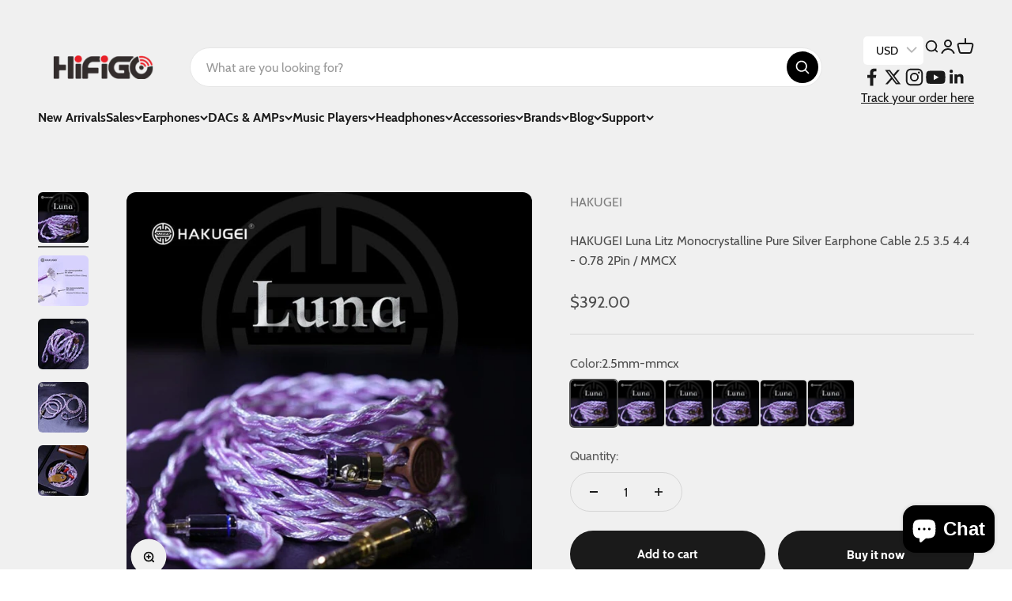

--- FILE ---
content_type: text/html; charset=utf-8
request_url: https://hifigo.com/products/hakugei-luna-earphone-cable?option_values=596560052463&section_id=template--19675231650031__main
body_size: 17426
content:
<section id="shopify-section-template--19675231650031__main" class="shopify-section shopify-section--main-product"><style>
  #shopify-section-template--19675231650031__main {
    --section-background-hash: 0;
  }

  #shopify-section-template--19675231650031__main + * {
    --previous-section-background-hash: 0;
  }</style><style>
  #shopify-section-template--19675231650031__main {
    --product-grid: auto / minmax(0, 1fr);
    --product-gallery-media-list-grid: auto / auto-flow 100%;
    --product-gallery-media-list-gap: var(--spacing-0-5);
  }

  @media screen and (max-width: 999px) {
    #shopify-section-template--19675231650031__main {
      --section-spacing-block-start: 0px;
    }
  }

  @media screen and (min-width: 1000px) {
    #shopify-section-template--19675231650031__main {--product-grid: auto / minmax(0, 1.1fr) minmax(0, 0.9fr);
      --product-gallery-media-list-grid: auto / auto-flow 100%;
      --product-gallery-media-list-gap: calc(var(--grid-gutter) / 2);
    }}

  @media screen and (min-width: 1400px) {
    #shopify-section-template--19675231650031__main {
      --product-gallery-media-list-gap: var(--grid-gutter);
    }
  }
  .product-other-content img {
    display: none;
}
</style><div class="section section--tight  section-blends section-full">
  <product-rerender id="product-info-8024248156399-template--19675231650031__main" observe-form="product-form-8024248156399-template--19675231650031__main" allow-partial-rerender>
    <div class="product"><div class="product-gallery"><product-gallery form="product-form-8024248156399-template--19675231650031__main" filtered-indexes="[]"allow-zoom="3" class="product-gallery product-gallery--mobile-dots product-gallery--desktop-carousel product-gallery--desktop-thumbnails-left product-gallery--mobile-expanded"><div class="product-gallery__ar-wrapper">
    <div class="product-gallery__media-list-wrapper"><custom-cursor class="product-gallery__cursor" >
          <div class="circle-button circle-button--fill circle-button--lg"><svg role="presentation" focusable="false" width="7" height="10" class="icon icon-chevron-right" viewBox="0 0 7 10">
        <path d="m1 9 4-4-4-4" fill="none" stroke="currentColor" stroke-width="2"></path>
      </svg></div>
        </custom-cursor><media-carousel desktop-mode="carousel_thumbnails_left" adaptive-height initial-index="0"  id="product-gallery-8024248156399-template--19675231650031__main" class="product-gallery__media-list full-bleed scroll-area md:unbleed"><div class="product-gallery__media  snap-center" data-media-type="image" data-media-id="32122329989359" ><img src="//hifigo.com/cdn/shop/products/hakugei-luna-litz-monocrystalline-pure-silver-earphone-cable-25-35-44-078-2pin-mmcx-hifigo-546517.jpg?v=1679056326&amp;width=800" alt="HAKUGEI Luna Litz Monocrystalline Pure Silver Earphone Cable 2.5 3.5 4.4 - 0.78 2Pin / MMCX HiFiGo " srcset="//hifigo.com/cdn/shop/products/hakugei-luna-litz-monocrystalline-pure-silver-earphone-cable-25-35-44-078-2pin-mmcx-hifigo-546517.jpg?v=1679056326&amp;width=200 200w, //hifigo.com/cdn/shop/products/hakugei-luna-litz-monocrystalline-pure-silver-earphone-cable-25-35-44-078-2pin-mmcx-hifigo-546517.jpg?v=1679056326&amp;width=300 300w, //hifigo.com/cdn/shop/products/hakugei-luna-litz-monocrystalline-pure-silver-earphone-cable-25-35-44-078-2pin-mmcx-hifigo-546517.jpg?v=1679056326&amp;width=400 400w, //hifigo.com/cdn/shop/products/hakugei-luna-litz-monocrystalline-pure-silver-earphone-cable-25-35-44-078-2pin-mmcx-hifigo-546517.jpg?v=1679056326&amp;width=500 500w, //hifigo.com/cdn/shop/products/hakugei-luna-litz-monocrystalline-pure-silver-earphone-cable-25-35-44-078-2pin-mmcx-hifigo-546517.jpg?v=1679056326&amp;width=600 600w, //hifigo.com/cdn/shop/products/hakugei-luna-litz-monocrystalline-pure-silver-earphone-cable-25-35-44-078-2pin-mmcx-hifigo-546517.jpg?v=1679056326&amp;width=700 700w, //hifigo.com/cdn/shop/products/hakugei-luna-litz-monocrystalline-pure-silver-earphone-cable-25-35-44-078-2pin-mmcx-hifigo-546517.jpg?v=1679056326&amp;width=800 800w" width="800" height="800" loading="eager" fetchpriority="high" sizes="(max-width: 740px) calc(100vw - 40px), (max-width: 999px) calc(100vw - 64px), min(730px, 40vw)" class="rounded"></div><div class="product-gallery__media  snap-center" data-media-type="image" data-media-id="32122329006319" ><img src="//hifigo.com/cdn/shop/products/hakugei-luna-litz-monocrystalline-pure-silver-earphone-cable-25-35-44-078-2pin-mmcx-hifigo-774784.jpg?v=1679056315&amp;width=800" alt="HAKUGEI Luna Litz Monocrystalline Pure Silver Earphone Cable 2.5 3.5 4.4 - 0.78 2Pin / MMCX HiFiGo " srcset="//hifigo.com/cdn/shop/products/hakugei-luna-litz-monocrystalline-pure-silver-earphone-cable-25-35-44-078-2pin-mmcx-hifigo-774784.jpg?v=1679056315&amp;width=200 200w, //hifigo.com/cdn/shop/products/hakugei-luna-litz-monocrystalline-pure-silver-earphone-cable-25-35-44-078-2pin-mmcx-hifigo-774784.jpg?v=1679056315&amp;width=300 300w, //hifigo.com/cdn/shop/products/hakugei-luna-litz-monocrystalline-pure-silver-earphone-cable-25-35-44-078-2pin-mmcx-hifigo-774784.jpg?v=1679056315&amp;width=400 400w, //hifigo.com/cdn/shop/products/hakugei-luna-litz-monocrystalline-pure-silver-earphone-cable-25-35-44-078-2pin-mmcx-hifigo-774784.jpg?v=1679056315&amp;width=500 500w, //hifigo.com/cdn/shop/products/hakugei-luna-litz-monocrystalline-pure-silver-earphone-cable-25-35-44-078-2pin-mmcx-hifigo-774784.jpg?v=1679056315&amp;width=600 600w, //hifigo.com/cdn/shop/products/hakugei-luna-litz-monocrystalline-pure-silver-earphone-cable-25-35-44-078-2pin-mmcx-hifigo-774784.jpg?v=1679056315&amp;width=700 700w, //hifigo.com/cdn/shop/products/hakugei-luna-litz-monocrystalline-pure-silver-earphone-cable-25-35-44-078-2pin-mmcx-hifigo-774784.jpg?v=1679056315&amp;width=800 800w" width="800" height="800" loading="lazy" fetchpriority="auto" sizes="(max-width: 740px) calc(100vw - 40px), (max-width: 999px) calc(100vw - 64px), min(730px, 40vw)" class="rounded"></div><div class="product-gallery__media  snap-center" data-media-type="image" data-media-id="32122338083055" ><img src="//hifigo.com/cdn/shop/products/hakugei-luna-litz-monocrystalline-pure-silver-earphone-cable-25-35-44-078-2pin-mmcx-hifigo-854489.jpg?v=1679056384&amp;width=800" alt="HAKUGEI Luna Litz Monocrystalline Pure Silver Earphone Cable 2.5 3.5 4.4 - 0.78 2Pin / MMCX HiFiGo " srcset="//hifigo.com/cdn/shop/products/hakugei-luna-litz-monocrystalline-pure-silver-earphone-cable-25-35-44-078-2pin-mmcx-hifigo-854489.jpg?v=1679056384&amp;width=200 200w, //hifigo.com/cdn/shop/products/hakugei-luna-litz-monocrystalline-pure-silver-earphone-cable-25-35-44-078-2pin-mmcx-hifigo-854489.jpg?v=1679056384&amp;width=300 300w, //hifigo.com/cdn/shop/products/hakugei-luna-litz-monocrystalline-pure-silver-earphone-cable-25-35-44-078-2pin-mmcx-hifigo-854489.jpg?v=1679056384&amp;width=400 400w, //hifigo.com/cdn/shop/products/hakugei-luna-litz-monocrystalline-pure-silver-earphone-cable-25-35-44-078-2pin-mmcx-hifigo-854489.jpg?v=1679056384&amp;width=500 500w, //hifigo.com/cdn/shop/products/hakugei-luna-litz-monocrystalline-pure-silver-earphone-cable-25-35-44-078-2pin-mmcx-hifigo-854489.jpg?v=1679056384&amp;width=600 600w, //hifigo.com/cdn/shop/products/hakugei-luna-litz-monocrystalline-pure-silver-earphone-cable-25-35-44-078-2pin-mmcx-hifigo-854489.jpg?v=1679056384&amp;width=700 700w, //hifigo.com/cdn/shop/products/hakugei-luna-litz-monocrystalline-pure-silver-earphone-cable-25-35-44-078-2pin-mmcx-hifigo-854489.jpg?v=1679056384&amp;width=800 800w" width="800" height="800" loading="lazy" fetchpriority="auto" sizes="(max-width: 740px) calc(100vw - 40px), (max-width: 999px) calc(100vw - 64px), min(730px, 40vw)" class="rounded"></div><div class="product-gallery__media  snap-center" data-media-type="image" data-media-id="32122352599279" ><img src="//hifigo.com/cdn/shop/products/hakugei-luna-litz-monocrystalline-pure-silver-earphone-cable-25-35-44-078-2pin-mmcx-hifigo-756608.jpg?v=1679056520&amp;width=800" alt="HAKUGEI Luna Litz Monocrystalline Pure Silver Earphone Cable 2.5 3.5 4.4 - 0.78 2Pin / MMCX HiFiGo " srcset="//hifigo.com/cdn/shop/products/hakugei-luna-litz-monocrystalline-pure-silver-earphone-cable-25-35-44-078-2pin-mmcx-hifigo-756608.jpg?v=1679056520&amp;width=200 200w, //hifigo.com/cdn/shop/products/hakugei-luna-litz-monocrystalline-pure-silver-earphone-cable-25-35-44-078-2pin-mmcx-hifigo-756608.jpg?v=1679056520&amp;width=300 300w, //hifigo.com/cdn/shop/products/hakugei-luna-litz-monocrystalline-pure-silver-earphone-cable-25-35-44-078-2pin-mmcx-hifigo-756608.jpg?v=1679056520&amp;width=400 400w, //hifigo.com/cdn/shop/products/hakugei-luna-litz-monocrystalline-pure-silver-earphone-cable-25-35-44-078-2pin-mmcx-hifigo-756608.jpg?v=1679056520&amp;width=500 500w, //hifigo.com/cdn/shop/products/hakugei-luna-litz-monocrystalline-pure-silver-earphone-cable-25-35-44-078-2pin-mmcx-hifigo-756608.jpg?v=1679056520&amp;width=600 600w, //hifigo.com/cdn/shop/products/hakugei-luna-litz-monocrystalline-pure-silver-earphone-cable-25-35-44-078-2pin-mmcx-hifigo-756608.jpg?v=1679056520&amp;width=700 700w, //hifigo.com/cdn/shop/products/hakugei-luna-litz-monocrystalline-pure-silver-earphone-cable-25-35-44-078-2pin-mmcx-hifigo-756608.jpg?v=1679056520&amp;width=800 800w" width="800" height="800" loading="lazy" fetchpriority="auto" sizes="(max-width: 740px) calc(100vw - 40px), (max-width: 999px) calc(100vw - 64px), min(730px, 40vw)" class="rounded"></div><div class="product-gallery__media  snap-center" data-media-type="image" data-media-id="32122357743855" ><img src="//hifigo.com/cdn/shop/products/hakugei-luna-litz-monocrystalline-pure-silver-earphone-cable-25-35-44-078-2pin-mmcx-hifigo-938302.jpg?v=1679056570&amp;width=800" alt="HAKUGEI Luna Litz Monocrystalline Pure Silver Earphone Cable 2.5 3.5 4.4 - 0.78 2Pin / MMCX HiFiGo " srcset="//hifigo.com/cdn/shop/products/hakugei-luna-litz-monocrystalline-pure-silver-earphone-cable-25-35-44-078-2pin-mmcx-hifigo-938302.jpg?v=1679056570&amp;width=200 200w, //hifigo.com/cdn/shop/products/hakugei-luna-litz-monocrystalline-pure-silver-earphone-cable-25-35-44-078-2pin-mmcx-hifigo-938302.jpg?v=1679056570&amp;width=300 300w, //hifigo.com/cdn/shop/products/hakugei-luna-litz-monocrystalline-pure-silver-earphone-cable-25-35-44-078-2pin-mmcx-hifigo-938302.jpg?v=1679056570&amp;width=400 400w, //hifigo.com/cdn/shop/products/hakugei-luna-litz-monocrystalline-pure-silver-earphone-cable-25-35-44-078-2pin-mmcx-hifigo-938302.jpg?v=1679056570&amp;width=500 500w, //hifigo.com/cdn/shop/products/hakugei-luna-litz-monocrystalline-pure-silver-earphone-cable-25-35-44-078-2pin-mmcx-hifigo-938302.jpg?v=1679056570&amp;width=600 600w, //hifigo.com/cdn/shop/products/hakugei-luna-litz-monocrystalline-pure-silver-earphone-cable-25-35-44-078-2pin-mmcx-hifigo-938302.jpg?v=1679056570&amp;width=700 700w, //hifigo.com/cdn/shop/products/hakugei-luna-litz-monocrystalline-pure-silver-earphone-cable-25-35-44-078-2pin-mmcx-hifigo-938302.jpg?v=1679056570&amp;width=800 800w" width="800" height="800" loading="lazy" fetchpriority="auto" sizes="(max-width: 740px) calc(100vw - 40px), (max-width: 999px) calc(100vw - 64px), min(730px, 40vw)" class="rounded"></div></media-carousel><div class="product-gallery__zoom ">
          <button type="button" is="product-zoom-button" class="circle-button circle-button--fill ring">
            <span class="sr-only">Zoom</span><svg role="presentation" fill="none" stroke-width="2" focusable="false" width="15" height="15" class="icon icon-image-zoom" viewBox="0 0 15 15">
        <circle cx="7.067" cy="7.067" r="6.067" stroke="currentColor"></circle>
        <path d="M11.4 11.4 14 14" stroke="currentColor" stroke-linecap="round" stroke-linejoin="round"></path>
        <path d="M7 4v6M4 7h6" stroke="currentColor"></path>
      </svg></button>
        </div><page-dots class="page-dots page-dots--blurred md:hidden" aria-controls="product-gallery-8024248156399-template--19675231650031__main"><button type="button" class="tap-area"  aria-current="true">
          <span class="sr-only">Go to item 1</span>
        </button><button type="button" class="tap-area"  aria-current="false">
          <span class="sr-only">Go to item 2</span>
        </button><button type="button" class="tap-area"  aria-current="false">
          <span class="sr-only">Go to item 3</span>
        </button><button type="button" class="tap-area"  aria-current="false">
          <span class="sr-only">Go to item 4</span>
        </button><button type="button" class="tap-area"  aria-current="false">
          <span class="sr-only">Go to item 5</span>
        </button></page-dots></div></div><scroll-shadow class="product-gallery__thumbnail-list-wrapper">
        <page-dots align-selected class="product-gallery__thumbnail-list scroll-area bleed md:unbleed" aria-controls="product-gallery-8024248156399-template--19675231650031__main"><button type="button" class="product-gallery__thumbnail"  aria-current="true" aria-label="Go to item 1"><img src="//hifigo.com/cdn/shop/products/hakugei-luna-litz-monocrystalline-pure-silver-earphone-cable-25-35-44-078-2pin-mmcx-hifigo-546517.jpg?v=1679056326&amp;width=800" alt="HAKUGEI Luna Litz Monocrystalline Pure Silver Earphone Cable 2.5 3.5 4.4 - 0.78 2Pin / MMCX HiFiGo " srcset="//hifigo.com/cdn/shop/products/hakugei-luna-litz-monocrystalline-pure-silver-earphone-cable-25-35-44-078-2pin-mmcx-hifigo-546517.jpg?v=1679056326&amp;width=56 56w, //hifigo.com/cdn/shop/products/hakugei-luna-litz-monocrystalline-pure-silver-earphone-cable-25-35-44-078-2pin-mmcx-hifigo-546517.jpg?v=1679056326&amp;width=64 64w, //hifigo.com/cdn/shop/products/hakugei-luna-litz-monocrystalline-pure-silver-earphone-cable-25-35-44-078-2pin-mmcx-hifigo-546517.jpg?v=1679056326&amp;width=112 112w, //hifigo.com/cdn/shop/products/hakugei-luna-litz-monocrystalline-pure-silver-earphone-cable-25-35-44-078-2pin-mmcx-hifigo-546517.jpg?v=1679056326&amp;width=128 128w, //hifigo.com/cdn/shop/products/hakugei-luna-litz-monocrystalline-pure-silver-earphone-cable-25-35-44-078-2pin-mmcx-hifigo-546517.jpg?v=1679056326&amp;width=168 168w, //hifigo.com/cdn/shop/products/hakugei-luna-litz-monocrystalline-pure-silver-earphone-cable-25-35-44-078-2pin-mmcx-hifigo-546517.jpg?v=1679056326&amp;width=192 192w" width="800" height="800" loading="lazy" sizes="(max-width: 699px) 56px, 64px" class="object-contain rounded-sm">
            </button><button type="button" class="product-gallery__thumbnail"  aria-current="false" aria-label="Go to item 2"><img src="//hifigo.com/cdn/shop/products/hakugei-luna-litz-monocrystalline-pure-silver-earphone-cable-25-35-44-078-2pin-mmcx-hifigo-774784.jpg?v=1679056315&amp;width=800" alt="HAKUGEI Luna Litz Monocrystalline Pure Silver Earphone Cable 2.5 3.5 4.4 - 0.78 2Pin / MMCX HiFiGo " srcset="//hifigo.com/cdn/shop/products/hakugei-luna-litz-monocrystalline-pure-silver-earphone-cable-25-35-44-078-2pin-mmcx-hifigo-774784.jpg?v=1679056315&amp;width=56 56w, //hifigo.com/cdn/shop/products/hakugei-luna-litz-monocrystalline-pure-silver-earphone-cable-25-35-44-078-2pin-mmcx-hifigo-774784.jpg?v=1679056315&amp;width=64 64w, //hifigo.com/cdn/shop/products/hakugei-luna-litz-monocrystalline-pure-silver-earphone-cable-25-35-44-078-2pin-mmcx-hifigo-774784.jpg?v=1679056315&amp;width=112 112w, //hifigo.com/cdn/shop/products/hakugei-luna-litz-monocrystalline-pure-silver-earphone-cable-25-35-44-078-2pin-mmcx-hifigo-774784.jpg?v=1679056315&amp;width=128 128w, //hifigo.com/cdn/shop/products/hakugei-luna-litz-monocrystalline-pure-silver-earphone-cable-25-35-44-078-2pin-mmcx-hifigo-774784.jpg?v=1679056315&amp;width=168 168w, //hifigo.com/cdn/shop/products/hakugei-luna-litz-monocrystalline-pure-silver-earphone-cable-25-35-44-078-2pin-mmcx-hifigo-774784.jpg?v=1679056315&amp;width=192 192w" width="800" height="800" loading="lazy" sizes="(max-width: 699px) 56px, 64px" class="object-contain rounded-sm">
            </button><button type="button" class="product-gallery__thumbnail"  aria-current="false" aria-label="Go to item 3"><img src="//hifigo.com/cdn/shop/products/hakugei-luna-litz-monocrystalline-pure-silver-earphone-cable-25-35-44-078-2pin-mmcx-hifigo-854489.jpg?v=1679056384&amp;width=800" alt="HAKUGEI Luna Litz Monocrystalline Pure Silver Earphone Cable 2.5 3.5 4.4 - 0.78 2Pin / MMCX HiFiGo " srcset="//hifigo.com/cdn/shop/products/hakugei-luna-litz-monocrystalline-pure-silver-earphone-cable-25-35-44-078-2pin-mmcx-hifigo-854489.jpg?v=1679056384&amp;width=56 56w, //hifigo.com/cdn/shop/products/hakugei-luna-litz-monocrystalline-pure-silver-earphone-cable-25-35-44-078-2pin-mmcx-hifigo-854489.jpg?v=1679056384&amp;width=64 64w, //hifigo.com/cdn/shop/products/hakugei-luna-litz-monocrystalline-pure-silver-earphone-cable-25-35-44-078-2pin-mmcx-hifigo-854489.jpg?v=1679056384&amp;width=112 112w, //hifigo.com/cdn/shop/products/hakugei-luna-litz-monocrystalline-pure-silver-earphone-cable-25-35-44-078-2pin-mmcx-hifigo-854489.jpg?v=1679056384&amp;width=128 128w, //hifigo.com/cdn/shop/products/hakugei-luna-litz-monocrystalline-pure-silver-earphone-cable-25-35-44-078-2pin-mmcx-hifigo-854489.jpg?v=1679056384&amp;width=168 168w, //hifigo.com/cdn/shop/products/hakugei-luna-litz-monocrystalline-pure-silver-earphone-cable-25-35-44-078-2pin-mmcx-hifigo-854489.jpg?v=1679056384&amp;width=192 192w" width="800" height="800" loading="lazy" sizes="(max-width: 699px) 56px, 64px" class="object-contain rounded-sm">
            </button><button type="button" class="product-gallery__thumbnail"  aria-current="false" aria-label="Go to item 4"><img src="//hifigo.com/cdn/shop/products/hakugei-luna-litz-monocrystalline-pure-silver-earphone-cable-25-35-44-078-2pin-mmcx-hifigo-756608.jpg?v=1679056520&amp;width=800" alt="HAKUGEI Luna Litz Monocrystalline Pure Silver Earphone Cable 2.5 3.5 4.4 - 0.78 2Pin / MMCX HiFiGo " srcset="//hifigo.com/cdn/shop/products/hakugei-luna-litz-monocrystalline-pure-silver-earphone-cable-25-35-44-078-2pin-mmcx-hifigo-756608.jpg?v=1679056520&amp;width=56 56w, //hifigo.com/cdn/shop/products/hakugei-luna-litz-monocrystalline-pure-silver-earphone-cable-25-35-44-078-2pin-mmcx-hifigo-756608.jpg?v=1679056520&amp;width=64 64w, //hifigo.com/cdn/shop/products/hakugei-luna-litz-monocrystalline-pure-silver-earphone-cable-25-35-44-078-2pin-mmcx-hifigo-756608.jpg?v=1679056520&amp;width=112 112w, //hifigo.com/cdn/shop/products/hakugei-luna-litz-monocrystalline-pure-silver-earphone-cable-25-35-44-078-2pin-mmcx-hifigo-756608.jpg?v=1679056520&amp;width=128 128w, //hifigo.com/cdn/shop/products/hakugei-luna-litz-monocrystalline-pure-silver-earphone-cable-25-35-44-078-2pin-mmcx-hifigo-756608.jpg?v=1679056520&amp;width=168 168w, //hifigo.com/cdn/shop/products/hakugei-luna-litz-monocrystalline-pure-silver-earphone-cable-25-35-44-078-2pin-mmcx-hifigo-756608.jpg?v=1679056520&amp;width=192 192w" width="800" height="800" loading="lazy" sizes="(max-width: 699px) 56px, 64px" class="object-contain rounded-sm">
            </button><button type="button" class="product-gallery__thumbnail"  aria-current="false" aria-label="Go to item 5"><img src="//hifigo.com/cdn/shop/products/hakugei-luna-litz-monocrystalline-pure-silver-earphone-cable-25-35-44-078-2pin-mmcx-hifigo-938302.jpg?v=1679056570&amp;width=800" alt="HAKUGEI Luna Litz Monocrystalline Pure Silver Earphone Cable 2.5 3.5 4.4 - 0.78 2Pin / MMCX HiFiGo " srcset="//hifigo.com/cdn/shop/products/hakugei-luna-litz-monocrystalline-pure-silver-earphone-cable-25-35-44-078-2pin-mmcx-hifigo-938302.jpg?v=1679056570&amp;width=56 56w, //hifigo.com/cdn/shop/products/hakugei-luna-litz-monocrystalline-pure-silver-earphone-cable-25-35-44-078-2pin-mmcx-hifigo-938302.jpg?v=1679056570&amp;width=64 64w, //hifigo.com/cdn/shop/products/hakugei-luna-litz-monocrystalline-pure-silver-earphone-cable-25-35-44-078-2pin-mmcx-hifigo-938302.jpg?v=1679056570&amp;width=112 112w, //hifigo.com/cdn/shop/products/hakugei-luna-litz-monocrystalline-pure-silver-earphone-cable-25-35-44-078-2pin-mmcx-hifigo-938302.jpg?v=1679056570&amp;width=128 128w, //hifigo.com/cdn/shop/products/hakugei-luna-litz-monocrystalline-pure-silver-earphone-cable-25-35-44-078-2pin-mmcx-hifigo-938302.jpg?v=1679056570&amp;width=168 168w, //hifigo.com/cdn/shop/products/hakugei-luna-litz-monocrystalline-pure-silver-earphone-cable-25-35-44-078-2pin-mmcx-hifigo-938302.jpg?v=1679056570&amp;width=192 192w" width="800" height="800" loading="lazy" sizes="(max-width: 699px) 56px, 64px" class="object-contain rounded-sm">
            </button></page-dots>
      </scroll-shadow></product-gallery>





<div class="product-images-container sm-max:hidden">
  
    
  
    
      
      <div class="product-image-item" style="margin-bottom: 20px;">
        <img referrerpolicy="no-referrer" slate-data-type="image" src="https://ae01.alicdn.com/kf/Sd9f9604a356142d9baefce64c38e151fH.jpg">
      </div>
    
  
    
      
      <div class="product-image-item" style="margin-bottom: 20px;">
        <img referrerpolicy="no-referrer" slate-data-type="image" src="https://ae01.alicdn.com/kf/S90fcd69a6bf645328fc0103a9327b3c8q.jpg">
      </div>
    
  
    
      
      <div class="product-image-item" style="margin-bottom: 20px;">
        <img referrerpolicy="no-referrer" slate-data-type="image" src="https://ae01.alicdn.com/kf/S37e6dc9142d746d4983cb2d53b9b0c887.jpg">
      </div>
    
  
    
      
      <div class="product-image-item" style="margin-bottom: 20px;">
        <img referrerpolicy="no-referrer" slate-data-type="image" src="https://ae01.alicdn.com/kf/Sda0009567a694c26b4783d14e44a44deM.jpg">
      </div>
    
  
    
      
      <div class="product-image-item" style="margin-bottom: 20px;">
        <img referrerpolicy="no-referrer" slate-data-type="image" src="https://ae01.alicdn.com/kf/Sedc9192d97394e13bf3140b626123db76.jpg">
      </div>
    
  
    
      
      <div class="product-image-item" style="margin-bottom: 20px;">
        <img referrerpolicy="no-referrer" slate-data-type="image" src="https://ae01.alicdn.com/kf/S08124b02587049538c422a116b4f19982.jpg">
      </div>
    
  
    
      
      <div class="product-image-item" style="margin-bottom: 20px;">
        <img referrerpolicy="no-referrer" slate-data-type="image" src="https://ae01.alicdn.com/kf/Sbf43800cf30348269f4c40044b8cf1a6s.jpg">
      </div>
    
  
    
      
      <div class="product-image-item" style="margin-bottom: 20px;">
        <img referrerpolicy="no-referrer" slate-data-type="image" src="https://ae01.alicdn.com/kf/S14ab8f2c19e54932b8d0bc0bf31670ddP.jpg">
      </div>
    
  
    
      
      <div class="product-image-item" style="margin-bottom: 20px;">
        <img referrerpolicy="no-referrer" slate-data-type="image" src="https://ae01.alicdn.com/kf/S7cedcf3b920b4eb9ae82ce3a9c64b5c2i.jpg">
      </div>
    
  
    
      
      <div class="product-image-item" style="margin-bottom: 20px;">
        <img referrerpolicy="no-referrer" slate-data-type="image" src="https://ae01.alicdn.com/kf/Sf658c4397b1047c7991fde3d821cb963e.jpg">
      </div>
    
  
</div>
</div><safe-sticky class="product-info"><div class="product-info__block-item" data-block-id="vendor" data-block-type="vendor" ><div class="product-info__vendor"><a href="/collections/hakugei" class=" link-faded">HAKUGEI</a></div></div><div class="product-info__block-item" data-block-id="title" data-block-type="title" ><h1 class="product-info__title h2">HAKUGEI Luna Litz Monocrystalline Pure Silver Earphone Cable 2.5 3.5 4.4 - 0.78 2Pin / MMCX</h1></div><div class="product-info__block-item" data-block-id="badges" data-block-type="badges" ></div><div class="product-info__block-item" data-block-id="price" data-block-type="price" ><div class="product-info__price">
              <div class="rating-with-text"><price-list class="price-list price-list--lg "><sale-price class="text-lg">
      <span class="sr-only">Sale price</span><span class=money>$392.00</span></sale-price></price-list></div></div></div><div class="product-info__block-item" data-block-id="ARjhENnpXQlFOaTVmN__growave_loyalty_wishlist_block_product_review_avg_profile_HjQQje-1" data-block-type="@app" ><div id="shopify-block-ARjhENnpXQlFOaTVmN__growave_loyalty_wishlist_block_product_review_avg_profile_HjQQje" class="shopify-block shopify-app-block gw-full-width">
    
    
        <!-- BEGIN app snippet: ssw-widget-avg-rate-profile -->
    
    
    
    
    
    
    
    
    <div id="ssw-avg-rate-profile-html" class="gw-hide" data-product-id="8024248156399">
      
      
      
      
      
          
        
        
        
        
        
        

        
          <div class="ssw-stars ssw-stars-large" tabindex="0" aria-label="Write a review">
            
              
                <i class="ssw-icon-star-empty"></i>
              
                <i class="ssw-icon-star-empty"></i>
              
                <i class="ssw-icon-star-empty"></i>
              
                <i class="ssw-icon-star-empty"></i>
              
                <i class="ssw-icon-star-empty"></i>
              
            
              <span class="ssw-review-count lang_en">
                
                    Write a review
                
              </span>
          </div>
        
      
      
        <div class="ssw-question-count" tabindex="0" aria-label="Ask a question">
          
            <span class="ssw-rq-divider">|</span>
          

          <span>
          
            
            
            
            
            
              <i class="ssw-icon-chat"></i>Ask a question
            
          </span>
        </div>
      
      <div class="ssw-clearfix"></div>
    </div>
    <script type="text/javascript" defer>
        window.addEventListener('sswhelperload', () => {
            sswRun(function () {
                Ssw.gwAssetsManifestLoader.requireByKey("review.critical.css", "STYLE")
                ssw('#ssw-avg-rate-profile-html').removeClass('gw-hide');
                ssw('#ssw-avg-rate-profile-html .ssw-stars, #ssw-avg-rate-profile-html .ssw-question-count')
                    .click(e => handleScroll(e.currentTarget))

                function handleScroll(target) {
                    if (ssw('#ssw-widget-recommends-html').length > 0) {
                        const body = ssw('body').get(0)
                        const reviewWidget = ssw("#ssw-widget-recommends-html");
                        const initialOffset = reviewWidget.offset().top
                        const scrollToWidget = (offset) => {
                            const scrollHeight = offset - document.documentElement.clientHeight / 4
                            ssw('html, body').animate({scrollTop: scrollHeight}, 800);
                        }
                        scrollToWidget(initialOffset)

                        const observer = new ResizeObserver(() => {
                            const newOffset = reviewWidget.offset().top
                            if (initialOffset !== newOffset) {
                                scrollToWidget(newOffset)
                                observer.unobserve(body)
                            }
                        })
                        observer.observe(body)

                        setTimeout(() => {
                            observer.unobserve(body)
                        }, 1500)

                        const $self = ssw(target);
                        sswAddEventListener('reviewWidgetLoaded', function () {
                            clickButton($self)
                        });
                    }
                }

                ssw('#ssw-avg-rate-profile-html .ssw-stars').on("keydown", function (e) {
                    if (e.key === "Enter") {
                        handleScroll(e.currentTarget)
                    }
                });

                ssw('#ssw-avg-rate-profile-html .ssw-question-count').on("keydown", function (e) {
                    if (e.key === "Enter") {
                        handleScroll(e.currentTarget)
                    }
                });

                function clickButton($element) {
                    if ($element.hasClass('ssw-stars')) {
                        if (ssw('.ssw-nav > li[data-content="#ssw-reviews-content"]').length) {
                            ssw('.ssw-nav > li[data-content="#ssw-reviews-content"]').click();
                        }
                        if (ssw("#add_recommend").length) {
                            ssw("#add_recommend").click();
                        }
                    } else if ($element.hasClass('ssw-question-count')) {
                        if (ssw('.ssw-nav > li[data-content="#ssw-questions-content"]').length || ssw('.ssw-photo-layout__main')) {
                            ssw('.ssw-nav > li[data-content="#ssw-questions-content"]').click();
                            if (ssw(".ssw-ask-question-link").length) {
                                ssw(".ssw-ask-question-link").click();
                            }
                            if (ssw('.ssw-ask-question-button').length) {
                                ssw('.ssw-ask-question-button').click();
                            }
                        }
                    }
                }
            })
        });
    </script>

<!-- END app snippet -->
    

    
    
        <!-- BEGIN app snippet: gw-avg-rate-profile-styles -->
    <style>
        .gw-hide {
            display: none;
        }
    </style>

<!-- END app snippet -->
    



</div></div><div class="product-info__block-item" data-block-id="payment_terms" data-block-type="payment-terms" ><payment-terms class="product-info__payment-terms"><form method="post" action="/cart/add" id="product-form-8024248156399-template--19675231650031__main-product-installment-form" accept-charset="UTF-8" class="shopify-product-form" enctype="multipart/form-data"><input type="hidden" name="form_type" value="product" /><input type="hidden" name="utf8" value="✓" /><input type="hidden" name="id" value="43859553419503"><input type="hidden" name="product-id" value="8024248156399" /><input type="hidden" name="section-id" value="template--19675231650031__main" /></form></payment-terms></div><div class="product-info__block-item" data-block-id="separator" data-block-type="separator" ><hr class="product-info__separator"></div><div class="product-info__block-item" data-block-id="variant_picker" data-block-type="variant-picker" ><div class="product-info__variant-picker"><variant-picker class="variant-picker" section-id="template--19675231650031__main" handle="hakugei-luna-earphone-cable" form-id="product-form-8024248156399-template--19675231650031__main" update-url><script data-variant type="application/json">{"id":43859553419503,"title":"3.5mm-mmcx","option1":"3.5mm-mmcx","option2":null,"option3":null,"sku":"HG00223560CNLuna","requires_shipping":true,"taxable":false,"featured_image":null,"available":true,"name":"HAKUGEI Luna Litz Monocrystalline Pure Silver Earphone Cable 2.5 3.5 4.4 - 0.78 2Pin \/ MMCX - 3.5mm-mmcx","public_title":"3.5mm-mmcx","options":["3.5mm-mmcx"],"price":39200,"weight":0,"compare_at_price":0,"inventory_management":"shopify","barcode":null,"requires_selling_plan":false,"selling_plan_allocations":[]}</script>

      <fieldset class="variant-picker__option">
        <div class="variant-picker__option-info">
          <div class="h-stack gap-2">
            <legend class="text-subdued">Color:</legend>
            <span>3.5mm-mmcx</span>
          </div></div><div >
            <div class="variant-picker__option-values wrap gap-2">
              <input class="sr-only" type="radio" name="product-form-8024248156399-template--19675231650031__main-option1" id="option-value-1-template--19675231650031__main-product-form-8024248156399-template--19675231650031__main-option1-596560019695" value="596560019695" form="product-form-8024248156399-template--19675231650031__main"    data-option-position="1" ><label class="thumbnail-swatch    border" for="option-value-1-template--19675231650031__main-product-form-8024248156399-template--19675231650031__main-option1-596560019695">
        <span class="sr-only">2.5mm-mmcx</span><img src="//hifigo.com/cdn/shop/products/hakugei-luna-litz-monocrystalline-pure-silver-earphone-cable-25-35-44-078-2pin-mmcx-hifigo-546517.jpg?v=1679056326&amp;width=800" alt="HAKUGEI Luna Litz Monocrystalline Pure Silver Earphone Cable 2.5 3.5 4.4 - 0.78 2Pin / MMCX HiFiGo " srcset="//hifigo.com/cdn/shop/products/hakugei-luna-litz-monocrystalline-pure-silver-earphone-cable-25-35-44-078-2pin-mmcx-hifigo-546517.jpg?v=1679056326&amp;width=60 60w, //hifigo.com/cdn/shop/products/hakugei-luna-litz-monocrystalline-pure-silver-earphone-cable-25-35-44-078-2pin-mmcx-hifigo-546517.jpg?v=1679056326&amp;width=120 120w" width="800" height="800" sizes="60px" class="object-cover"></label><input class="sr-only" type="radio" name="product-form-8024248156399-template--19675231650031__main-option1" id="option-value-2-template--19675231650031__main-product-form-8024248156399-template--19675231650031__main-option1-596560052463" value="596560052463" form="product-form-8024248156399-template--19675231650031__main" checked="checked"   data-option-position="1" ><label class="thumbnail-swatch    border" for="option-value-2-template--19675231650031__main-product-form-8024248156399-template--19675231650031__main-option1-596560052463">
        <span class="sr-only">3.5mm-mmcx</span><img src="//hifigo.com/cdn/shop/products/hakugei-luna-litz-monocrystalline-pure-silver-earphone-cable-25-35-44-078-2pin-mmcx-hifigo-546517.jpg?v=1679056326&amp;width=800" alt="HAKUGEI Luna Litz Monocrystalline Pure Silver Earphone Cable 2.5 3.5 4.4 - 0.78 2Pin / MMCX HiFiGo " srcset="//hifigo.com/cdn/shop/products/hakugei-luna-litz-monocrystalline-pure-silver-earphone-cable-25-35-44-078-2pin-mmcx-hifigo-546517.jpg?v=1679056326&amp;width=60 60w, //hifigo.com/cdn/shop/products/hakugei-luna-litz-monocrystalline-pure-silver-earphone-cable-25-35-44-078-2pin-mmcx-hifigo-546517.jpg?v=1679056326&amp;width=120 120w" width="800" height="800" sizes="60px" class="object-cover"></label><input class="sr-only" type="radio" name="product-form-8024248156399-template--19675231650031__main-option1" id="option-value-3-template--19675231650031__main-product-form-8024248156399-template--19675231650031__main-option1-596560085231" value="596560085231" form="product-form-8024248156399-template--19675231650031__main"    data-option-position="1" ><label class="thumbnail-swatch    border" for="option-value-3-template--19675231650031__main-product-form-8024248156399-template--19675231650031__main-option1-596560085231">
        <span class="sr-only">4.4mm-mmcx</span><img src="//hifigo.com/cdn/shop/products/hakugei-luna-litz-monocrystalline-pure-silver-earphone-cable-25-35-44-078-2pin-mmcx-hifigo-546517.jpg?v=1679056326&amp;width=800" alt="HAKUGEI Luna Litz Monocrystalline Pure Silver Earphone Cable 2.5 3.5 4.4 - 0.78 2Pin / MMCX HiFiGo " srcset="//hifigo.com/cdn/shop/products/hakugei-luna-litz-monocrystalline-pure-silver-earphone-cable-25-35-44-078-2pin-mmcx-hifigo-546517.jpg?v=1679056326&amp;width=60 60w, //hifigo.com/cdn/shop/products/hakugei-luna-litz-monocrystalline-pure-silver-earphone-cable-25-35-44-078-2pin-mmcx-hifigo-546517.jpg?v=1679056326&amp;width=120 120w" width="800" height="800" sizes="60px" class="object-cover"></label><input class="sr-only" type="radio" name="product-form-8024248156399-template--19675231650031__main-option1" id="option-value-4-template--19675231650031__main-product-form-8024248156399-template--19675231650031__main-option1-596560117999" value="596560117999" form="product-form-8024248156399-template--19675231650031__main"    data-option-position="1" ><label class="thumbnail-swatch    border" for="option-value-4-template--19675231650031__main-product-form-8024248156399-template--19675231650031__main-option1-596560117999">
        <span class="sr-only">2.5mm-2pin 0.78</span><img src="//hifigo.com/cdn/shop/products/hakugei-luna-litz-monocrystalline-pure-silver-earphone-cable-25-35-44-078-2pin-mmcx-hifigo-546517.jpg?v=1679056326&amp;width=800" alt="HAKUGEI Luna Litz Monocrystalline Pure Silver Earphone Cable 2.5 3.5 4.4 - 0.78 2Pin / MMCX HiFiGo " srcset="//hifigo.com/cdn/shop/products/hakugei-luna-litz-monocrystalline-pure-silver-earphone-cable-25-35-44-078-2pin-mmcx-hifigo-546517.jpg?v=1679056326&amp;width=60 60w, //hifigo.com/cdn/shop/products/hakugei-luna-litz-monocrystalline-pure-silver-earphone-cable-25-35-44-078-2pin-mmcx-hifigo-546517.jpg?v=1679056326&amp;width=120 120w" width="800" height="800" sizes="60px" class="object-cover"></label><input class="sr-only" type="radio" name="product-form-8024248156399-template--19675231650031__main-option1" id="option-value-5-template--19675231650031__main-product-form-8024248156399-template--19675231650031__main-option1-596560150767" value="596560150767" form="product-form-8024248156399-template--19675231650031__main"    data-option-position="1" ><label class="thumbnail-swatch    border" for="option-value-5-template--19675231650031__main-product-form-8024248156399-template--19675231650031__main-option1-596560150767">
        <span class="sr-only">3.5mm-2pin 0.78</span><img src="//hifigo.com/cdn/shop/products/hakugei-luna-litz-monocrystalline-pure-silver-earphone-cable-25-35-44-078-2pin-mmcx-hifigo-546517.jpg?v=1679056326&amp;width=800" alt="HAKUGEI Luna Litz Monocrystalline Pure Silver Earphone Cable 2.5 3.5 4.4 - 0.78 2Pin / MMCX HiFiGo " srcset="//hifigo.com/cdn/shop/products/hakugei-luna-litz-monocrystalline-pure-silver-earphone-cable-25-35-44-078-2pin-mmcx-hifigo-546517.jpg?v=1679056326&amp;width=60 60w, //hifigo.com/cdn/shop/products/hakugei-luna-litz-monocrystalline-pure-silver-earphone-cable-25-35-44-078-2pin-mmcx-hifigo-546517.jpg?v=1679056326&amp;width=120 120w" width="800" height="800" sizes="60px" class="object-cover"></label><input class="sr-only" type="radio" name="product-form-8024248156399-template--19675231650031__main-option1" id="option-value-6-template--19675231650031__main-product-form-8024248156399-template--19675231650031__main-option1-596560183535" value="596560183535" form="product-form-8024248156399-template--19675231650031__main"    data-option-position="1" ><label class="thumbnail-swatch    border" for="option-value-6-template--19675231650031__main-product-form-8024248156399-template--19675231650031__main-option1-596560183535">
        <span class="sr-only">4.4mm-2pin 0.78</span><img src="//hifigo.com/cdn/shop/products/hakugei-luna-litz-monocrystalline-pure-silver-earphone-cable-25-35-44-078-2pin-mmcx-hifigo-546517.jpg?v=1679056326&amp;width=800" alt="HAKUGEI Luna Litz Monocrystalline Pure Silver Earphone Cable 2.5 3.5 4.4 - 0.78 2Pin / MMCX HiFiGo " srcset="//hifigo.com/cdn/shop/products/hakugei-luna-litz-monocrystalline-pure-silver-earphone-cable-25-35-44-078-2pin-mmcx-hifigo-546517.jpg?v=1679056326&amp;width=60 60w, //hifigo.com/cdn/shop/products/hakugei-luna-litz-monocrystalline-pure-silver-earphone-cable-25-35-44-078-2pin-mmcx-hifigo-546517.jpg?v=1679056326&amp;width=120 120w" width="800" height="800" sizes="60px" class="object-cover"></label>
            </div>
          </div></fieldset></variant-picker></div></div><div class="product-info__block-item" data-block-id="quantity_selector" data-block-type="quantity-selector" ><div class="product-info__quantity-selector">
              <div class="form-control">
                <label for="product-form-8024248156399-template--19675231650031__main-quantity" class="block-label text-subdued">Quantity:</label>

                <quantity-selector class="quantity-selector">
                  <button type="button" class="quantity-selector__button" aria-label="Decrease quantity"><svg role="presentation" focusable="false" width="10" height="2" class="icon icon-minus" viewBox="0 0 10 2">
        <path d="M0 0H10V2H0V0Z" fill="currentColor"></path>
      </svg></button>
                  <input id="product-form-8024248156399-template--19675231650031__main-quantity" type="number" is="quantity-input" inputmode="numeric" class="quantity-selector__input" name="quantity" form="product-form-8024248156399-template--19675231650031__main" value="1" step="1" min="1"  autocomplete="off">
                  <button type="button" class="quantity-selector__button" aria-label="Increase quantity"><svg role="presentation" focusable="false" stroke-width="2" width="10" height="10" class="icon icon-plus" viewBox="0 0 12 12">
        <path d="M6 0V12" fill="none" stroke="currentColor"></path>
        <path d="M0 6L12 6" fill="none" stroke="currentColor"></path>
      </svg></button>
                </quantity-selector>
              </div></div></div><div class="product-info__block-item" data-block-id="buy_buttons" data-block-type="buy-buttons" ><div class="product-info__buy-buttons"><form method="post" action="/cart/add" id="product-form-8024248156399-template--19675231650031__main" accept-charset="UTF-8" class="shopify-product-form" enctype="multipart/form-data" is="product-form"><input type="hidden" name="form_type" value="product" /><input type="hidden" name="utf8" value="✓" /><input type="hidden" disabled name="id" value="43859553419503"><div class="v-stack gap-4"><buy-buttons class="buy-buttons buy-buttons--multiple" template="" form="product-form-8024248156399-template--19675231650031__main">
<button type="submit" class="button button--xl button--secondary"
  
  
  
  
  
  
  
  is="custom-button"
 >Add to cart</button><div data-shopify="payment-button" class="shopify-payment-button"> <shopify-accelerated-checkout recommended="{&quot;name&quot;:&quot;paypal&quot;,&quot;wallet_params&quot;:{&quot;shopId&quot;:3104538673,&quot;countryCode&quot;:&quot;HK&quot;,&quot;merchantName&quot;:&quot;HiFiGo&quot;,&quot;phoneRequired&quot;:true,&quot;companyRequired&quot;:false,&quot;shippingType&quot;:&quot;shipping&quot;,&quot;shopifyPaymentsEnabled&quot;:false,&quot;hasManagedSellingPlanState&quot;:null,&quot;requiresBillingAgreement&quot;:false,&quot;merchantId&quot;:&quot;PQDMXLAFHDAWQ&quot;,&quot;sdkUrl&quot;:&quot;https://www.paypal.com/sdk/js?components=buttons\u0026commit=false\u0026currency=USD\u0026locale=en_US\u0026client-id=AfUEYT7nO4BwZQERn9Vym5TbHAG08ptiKa9gm8OARBYgoqiAJIjllRjeIMI4g294KAH1JdTnkzubt1fr\u0026merchant-id=PQDMXLAFHDAWQ\u0026intent=authorize&quot;}}" fallback="{&quot;name&quot;:&quot;buy_it_now&quot;,&quot;wallet_params&quot;:{}}" access-token="4601c252f96e0604c37bfe331080ad18" buyer-country="US" buyer-locale="en" buyer-currency="USD" variant-params="[{&quot;id&quot;:43859553386735,&quot;requiresShipping&quot;:true},{&quot;id&quot;:43859553419503,&quot;requiresShipping&quot;:true},{&quot;id&quot;:43859553452271,&quot;requiresShipping&quot;:true},{&quot;id&quot;:43859553485039,&quot;requiresShipping&quot;:true},{&quot;id&quot;:43859553517807,&quot;requiresShipping&quot;:true},{&quot;id&quot;:43859553550575,&quot;requiresShipping&quot;:true}]" shop-id="3104538673" enabled-flags="[&quot;ae0f5bf6&quot;]" > <div class="shopify-payment-button__button" role="button" disabled aria-hidden="true" style="background-color: transparent; border: none"> <div class="shopify-payment-button__skeleton">&nbsp;</div> </div> <div class="shopify-payment-button__more-options shopify-payment-button__skeleton" role="button" disabled aria-hidden="true">&nbsp;</div> </shopify-accelerated-checkout> <small id="shopify-buyer-consent" class="hidden" aria-hidden="true" data-consent-type="subscription"> This item is a recurring or deferred purchase. By continuing, I agree to the <span id="shopify-subscription-policy-button">cancellation policy</span> and authorize you to charge my payment method at the prices, frequency and dates listed on this page until my order is fulfilled or I cancel, if permitted. </small> </div><style>
          #product-form-8024248156399-template--19675231650031__main .shopify-payment-button {}
        </style></buy-buttons>
  </div><input type="hidden" name="product-id" value="8024248156399" /><input type="hidden" name="section-id" value="template--19675231650031__main" /></form></div></div><div class="product-info__block-item" data-block-id="AUlQ5L0h5ZWo1VmV2Q__growave_loyalty_wishlist_block_product_fave_button_9YbnHk-1" data-block-type="@app" ><div id="shopify-block-AUlQ5L0h5ZWo1VmV2Q__growave_loyalty_wishlist_block_product_fave_button_9YbnHk" class="shopify-block shopify-app-block gw-full-width">
    
    
        <!-- BEGIN app snippet: socialshopwave-widget-fave -->


  <div id="widget-fave-html">
  </div>
  <script type="text/javascript" defer>
    if(typeof sswWidgetFaveInterval == 'undefined'){
      var sswWidgetFaveInterval = setInterval(function(){
        if(typeof userChecked != 'undefined' && userChecked){
          clearInterval(sswWidgetFaveInterval);
          var data = {
            'module': 'feed',
            'name': 'fave',
            'product_id': 8024248156399,
            'variant_id': 43859553419503,
            'first_variant_id': 43859553386735,
            '_sid': sswCookie('hesid'),
            'hash_key': sswCookie('hash_key'),
            'page' : 'product'
          };

          if (sswCookie('mail_id')) {
            data.resource_id = sswCookie('mail_id');
            data.resource_type = 'mail';
          }

          ssw.get(sswProxyUrl + '/lite2/core/widget/index', data, function(response){
            ssw('#widget-fave-html').html(response);
            if(response)
              window._sswFaveNotSync = true;
          });
        }
      }, 300);
    }
  </script>

<!-- END app snippet -->
    

    
    
        <!-- BEGIN app snippet: gw-widget-fave-styles -->


    <style>
        #widget-fave-html .ssw-fave-btn[data-button-type="add_to_cart"] {
            padding: 0;
        }
    </style>

<!-- END app snippet -->
    



</div></div><div class="product-info__block-item" data-block-id="liquid_BbNGcc" data-block-type="liquid" ><div class="product-info__liquid">
              

  
  <div class="product-features sm:hidden" >
<p> </p>

<div><div><img referrerpolicy="no-referrer" slate-data-type="image" src="https://ae01.alicdn.com/kf/Sd9f9604a356142d9baefce64c38e151fH.jpg"></div></div>

<div><div><img referrerpolicy="no-referrer" slate-data-type="image" src="https://ae01.alicdn.com/kf/S90fcd69a6bf645328fc0103a9327b3c8q.jpg"></div></div>

<div><div><img referrerpolicy="no-referrer" slate-data-type="image" src="https://ae01.alicdn.com/kf/S37e6dc9142d746d4983cb2d53b9b0c887.jpg"></div></div>

<div><div><img referrerpolicy="no-referrer" slate-data-type="image" src="https://ae01.alicdn.com/kf/Sda0009567a694c26b4783d14e44a44deM.jpg"></div></div>

<div><div><img referrerpolicy="no-referrer" slate-data-type="image" src="https://ae01.alicdn.com/kf/Sedc9192d97394e13bf3140b626123db76.jpg"></div></div>

<div><div><img referrerpolicy="no-referrer" slate-data-type="image" src="https://ae01.alicdn.com/kf/S08124b02587049538c422a116b4f19982.jpg"></div></div>

<div><div><img referrerpolicy="no-referrer" slate-data-type="image" src="https://ae01.alicdn.com/kf/Sbf43800cf30348269f4c40044b8cf1a6s.jpg"></div></div>

<div><div><img referrerpolicy="no-referrer" slate-data-type="image" src="https://ae01.alicdn.com/kf/S14ab8f2c19e54932b8d0bc0bf31670ddP.jpg"></div></div>

<div><div><img referrerpolicy="no-referrer" slate-data-type="image" src="https://ae01.alicdn.com/kf/S7cedcf3b920b4eb9ae82ce3a9c64b5c2i.jpg"></div></div>

<div><div><img referrerpolicy="no-referrer" slate-data-type="image" src="https://ae01.alicdn.com/kf/Sf658c4397b1047c7991fde3d821cb963e.jpg"></div></div>

</div>
            </div></div><div class="product-info__block-item" data-block-id="liquid_PY8rjU" data-block-type="liquid" ><div class="product-info__liquid">
              
<style>.product-info__liquid iframe {
    width: 100%;
}
</style>









<div class="product-other-content sm-max:hidden">
  
</div>

<div class="product-features sm-max:hidden">
  <p class="p1"><p> </p>

<div><div></div</div</div</div</div</div</div</div</div</div</p>
</div>
            </div></div><div class="product-info__block-item" data-block-id="AcEV2TVlrZzVhbHBHN__smps_product_question_answer_sqa_U6cVQp-1" data-block-type="@app" ><div id="shopify-block-AcEV2TVlrZzVhbHBHN__smps_product_question_answer_sqa_U6cVQp" class="shopify-block shopify-app-block"><!-- BEGIN app snippet: questions-answers -->
<style type="text/css">
#simpAskQuestion{clear: both; margin:20px auto 0; max-width:1200px; -webkit-box-sizing: border-box; -moz-box-sizing: border-box; box-sizing: border-box;}
#simpAskQuestion.simpAsk-container h2{display:inline-block; vertical-align:middle; margin:7px 0 7px!important; float:none !important;}
#simpAskQuestion .simpAsk-title-container{margin-bottom:10px!important;}
#simpAskQuestion .simpAskForm-container{padding:10px !important; background:#fafafa;}
#simpAskQuestion .simpAskForm-container p{margin:0 0 10px !important;}
#simpAskQuestion .simpAskForm-container form{margin:0 !important;}
#simpAskQuestion #askQuestion textarea{margin-bottom:10px!important; width:100%!important; padding:10px !important; border:1px solid #ECEBEB!important; overflow:auto; -webkit-box-sizing: border-box; -moz-box-sizing: border-box; box-sizing: border-box;background:#fff;}
#simpAskQuestion #askQuestion input.simpAsk-fifty-percent{width:49.40%!important; padding:10px!important; border:1px solid #ECEBEB!important; -webkit-appearance:none; margin:0 0 10px!important; -webkit-box-sizing: border-box; -moz-box-sizing: border-box; box-sizing: border-box;background:#ffffff;}
#simpAskQuestion #askQuestion input.fleft{float:left!important;}
#simpAskQuestion #askQuestion input.fright{float:right!important;}
#simpAskQuestion .button, #simpAskQuestion a.btn ,#simpAskQuestion input.btn{-webkit-box-shadow:none; -moz-box-shadow:none; box-shadow:none; display:inline-block; border:none; padding:14px 15px; text-transform:none; width:auto; border-radius:0px;}
#simpAskQuestion .simpAskSubmitForm{clear:both;}
#simpAskQuestion #askQuestion input, #simpAskQuestion textarea{-webkit-appearance:none; vertical-align:top; display:inline-block;}
#simpAskQuestion .simpAsk-error-msg{ background-color: #de4343;color: #fff;padding: 5px;box-shadow: none;margin-top: 10px;}
#simpAskQuestion .simpAsk-success-msg{     background-color: #61b832;color: #fff;padding: 5px;box-shadow: none;margin-top: 10px;}
#simpAskQuestion .simpAskSubmitForm .simpAskForm-cancel-btn.button{display:inline-block; cursor:pointer; background:0 0; color:initial; padding:14px 15px; text-align: center;}
#simpAskQuestion .simpAskSubmitForm .simpAskForm-cancel-btn.button:hover{text-decoration:underline;}
#simpAskQuestion .simpAskForm-container p.simpAskForm-title{font-weight:700;padding-left:4px!important;}
#simpAskQuestion .qa-display{border-left:1px solid #000;padding-left:8px!important; line-height:12px!important;-webkit-box-sizing: border-box; -moz-box-sizing: border-box; box-sizing: border-box;}
#simpAskQuestion .simpAsk-title-container a.simpAskQuestionForm-btnOpen{float:right; cursor:pointer; margin-top: 9px;}
.simpAskQuestion-btn{-webkit-box-shadow:none; -moz-box-shadow:none; box-shadow:none; display:inline-block; border:none; margin:0;padding:7px 20px!important; color:#000; text-transform:none; background:#ddd; width:auto;}
.simpAskQuestion-btn:hover{color:#fff;}
.accordionSimpQA{padding:0px!important; display:inline-block !important; -webkit-box-sizing: border-box; -moz-box-sizing: border-box; box-sizing: border-box; margin-top: 15px;}
.accordionSimpQA ul{margin:0; padding:0; list-style:none; -webkit-box-sizing: border-box; -moz-box-sizing: border-box; box-sizing: border-box;}
.accordionSimpQA ul li{margin:0 !important; padding:0 !important; width:100% !important; float:left !important; -webkit-box-sizing: border-box; -moz-box-sizing: border-box; box-sizing: border-box; margin-bottom: 15px !important;}
.accordionSimpQA ul li p{font-weight:normal !important; margin:0 0 7px !important; line-height:18px !important; padding-left:20px; position:relative; }
.accordionSimpQA ul li p.simpQuestionHolder{font-weight:bold !important;}
.accordionSimpQA ul li p.simpActionHolder{ margin:0 0 20px !important; text-align:right !important;}
.accordionSimpQA ul li p.simpQuestionHolder:before{content:"Q"; font-weight:700; font-size: 16px; position:absolute; left:0; top:1px;}
.accordionSimpQA ul li p.simpAnswerHolder:before{content:"A"; font-weight:700; font-size: 16px; position:absolute; left:0; top:1px;}
/*.accordionSimpQA ul li p.simpAnswerHolder{margin-bottom: 20px !important; white-space: break-spaces;}  white-space: break-spaces; added by HB 13-jul-2021 for next line */
  
.simp-ask-question-header{background-color: #fafafa; padding: 30px;position: relative;}  
  .simpAskQuestion-Qcontent{width: auto; display: inline-block;}
  .simp-ask-question-header .simpAskQuestionForm-btnOpen{position: absolute; top: 50%; right: 24px; margin-top: -25px;}
  .simpAskQuestion-Qcontent h3{margin:0;}
  .simpAskQuestion-Qcontent p{font-size: 0.9em; margin: 0 !important;}
  @font-face {
  font-family: 'simpqafonticons';
  src: url('[data-uri]') format('woff'),
       url('[data-uri]') format('truetype');
}
  [class^="icon-simp-"]:before, [class*=" icon-simp-"]:before {
  font-family: "simpqafonticons";
  font-style: normal;
  font-weight: normal;
  speak: none;
  display: inline-block;
  text-decoration: inherit;
  width: 1em;
  margin-right: .2em;
  text-align: center;
  font-variant: normal;
  text-transform: none;
  line-height: 1em;
  margin-left: .2em;
}
.icon-simp-help:before { content: '\e800'; } 
.icon-simp-help-circled:before { content: '\e801'; } 
.icon-simp-ok:before { content: '\e802'; } 
.icon-simp-cancel:before { content: '\e803'; } 
@media screen and (max-width:768px){
  .simp-ask-question-header .simpAskQuestionForm-btnOpen {position:inherit;top: 0;right: 0; margin-top: 0;}
}
@media screen and (max-width:480px){
  #simpAskQuestion .simpAsk-title-container a.simpAskQuestionForm-btnOpen{float:initial;}
  #simpAskQuestion .simpAsk-container .h2,#simpAskQuestion .simpAsk-container h2{display:block;}
  #simpAskQuestion #askQuestion input.simpAsk-fifty-percent{width:100%!important;margin-bottom:10px!important}
  #simpAskQuestion #askQuestion input.simpAsk-fifty-percent{width:100% !important;}
}
.questionMarkFormat{ height: 1px !important; width: 1px !important; opacity: 0; padding: 0 !important; margin: 0 !important; }  
</style>

  
<div class="simpAsk-container" id="simpAskQuestion">
  <div class="simpAsk-title-container">
    <h2>
      
          Questions & Answers
        
    </h2>
    
    <div class="simpAsk-error-msg" style="display:none"></div>
    <div class="simpAsk-success-msg" style="display:none"></div>
  </div>
    
  <div class="simp-ask-question-header">
        <div class="simpAskQuestion-Qcontent">
          <h3>
            
              Have a Question?
            
          </h3>
          
          <p>
            
              Be the first to ask a question about this.  
             
           </p>
           
        </div>
      <a href="javascript:void(0)" class="simpAskQuestionForm-btnOpen btn button"><i class="demo-icon icon-simp-help-circled"></i>
          
      
        Ask a Question
      
      </a>
  </div>
   
  <div class="simpAskForm-container" id="simpAskForm_container" style="display:none;">
    <form method="post" action="" id="askQuestion" class="">
    <input type="hidden" value="contact" name="form_type"/>
          <div class="">
                  <input type="hidden" name="simpAskAction" value="askQuestion">
                  <input type="hidden" id="simpAskProductId" name="simpAskProductId" value="8024248156399">
                  <textarea required="" style="resize:none; min-height:86px;" name="question" placeholder="Type your question here" title="Please Enter Your Question."></textarea>
                <input required="" type="text" name="name" value="" placeholder="Your Name" title="Please Enter Your Name here." class="simpAsk-fifty-percent fleft">
                  <input required="" type="email" name="email" value="" placeholder="Your Email" title="Please Enter Your Email." class="simpAsk-fifty-percent fright">
                  <input type="text" name="questionMark" value="" class="questionMarkFormat"> 
           <div class="simpAskSubmitForm">
            <input class="button button-primary btn btn-primary btn btn--fill btn--color" type="submit" name="submit" value=" Submit">
             <a href="javascript:void(0)" class="simpAskForm-cancel-btn button">  Cancel  </a>
            <div class="clear"></div>
          </div>
          </div>
     </form>
  </div>
  
</div>

<script>    
    var prorw_masonry_url = "https://cdn.simprosysapps.com/question-answer-app/lib/lib-dev.min.js?shop=hifigo.myshopify.com&hashKey=45ae3a92ecd33aa9fe1db2e324c1fb00";
    function addJavascript(url) { 
        var javascript = document.scripts;
        var i = 0;
        var length = javascript.length;    
        for (; i < length; i++) {
            if (javascript[i] && javascript[i].src && javascript[i].src.indexOf(url) > -1){
                return false;
            }
        }
        var script = document.createElement('script');
        script.setAttribute('src',url);
        script.setAttribute("async", "");
        script.setAttribute("type", "text/javascript");
        document.head.appendChild(script);
        return true;
    }
    window.addEventListener("load", function() {
        addJavascript(prorw_masonry_url);
    });  
</script>
<!-- END app snippet -->

</div></div></safe-sticky></div>
  </product-rerender>
</div><product-rerender id="product-form-8024248156399-template--19675231650031__main-sticky-bar" observe-form="product-form-8024248156399-template--19675231650031__main"><product-quick-add form="product-form-8024248156399-template--19675231650031__main" class="product-quick-add"><buy-buttons template="" form="product-form-8024248156399-template--19675231650031__main" class="sm:hidden">
<button type="submit" class="button button--lg button--secondary w-full"
  
  
  
  
  form="product-form-8024248156399-template--19675231650031__main"
  
  
  is="custom-button"
 >Add to cart</button></buy-buttons><div class="product-quick-add__variant  hidden sm:grid"><variant-media widths="80,160" form="product-form-8024248156399-template--19675231650031__main"><img src="//hifigo.com/cdn/shop/products/hakugei-luna-litz-monocrystalline-pure-silver-earphone-cable-25-35-44-078-2pin-mmcx-hifigo-546517.jpg?v=1679056326&amp;width=800" alt="HAKUGEI Luna Litz Monocrystalline Pure Silver Earphone Cable 2.5 3.5 4.4 - 0.78 2Pin / MMCX HiFiGo " srcset="//hifigo.com/cdn/shop/products/hakugei-luna-litz-monocrystalline-pure-silver-earphone-cable-25-35-44-078-2pin-mmcx-hifigo-546517.jpg?v=1679056326&amp;width=80 80w, //hifigo.com/cdn/shop/products/hakugei-luna-litz-monocrystalline-pure-silver-earphone-cable-25-35-44-078-2pin-mmcx-hifigo-546517.jpg?v=1679056326&amp;width=160 160w" width="800" height="800" loading="lazy" sizes="80px" class="rounded-xs"></variant-media><div class="v-stack gap-0.5"><a href="/collections/hakugei" class="text-xs link-faded">HAKUGEI</a><a href="/products/hakugei-luna-earphone-cable" class="bold truncate-text">HAKUGEI Luna Litz Monocrystalline Pure Silver Earphone Cable 2.5 3.5 4.4 - 0.78 2Pin / MMCX</a><price-list class="price-list  "><sale-price class="text-subdued">
      <span class="sr-only">Sale price</span><span class=money>$392.00</span></sale-price></price-list></div>

          <buy-buttons template="" form="product-form-8024248156399-template--19675231650031__main" force-secondary-button>
<button type="submit" class="button button--secondary"
  
  
  
  
  form="product-form-8024248156399-template--19675231650031__main"
  
  
  is="custom-button"
 >Add to cart</button></buy-buttons>
        </div>
      </product-quick-add></product-rerender><template id="quick-buy-content"><product-rerender id="quick-buy-modal-content" observe-form="quick-buy-form-8024248156399-template--19675231650031__main">
    <div class="quick-buy-drawer__variant text-start h-stack gap-6" slot="header"><variant-media widths="80,160" form="quick-buy-form-8024248156399-template--19675231650031__main"><img src="//hifigo.com/cdn/shop/products/hakugei-luna-litz-monocrystalline-pure-silver-earphone-cable-25-35-44-078-2pin-mmcx-hifigo-546517.jpg?v=1679056326&amp;width=800" alt="HAKUGEI Luna Litz Monocrystalline Pure Silver Earphone Cable 2.5 3.5 4.4 - 0.78 2Pin / MMCX HiFiGo " srcset="//hifigo.com/cdn/shop/products/hakugei-luna-litz-monocrystalline-pure-silver-earphone-cable-25-35-44-078-2pin-mmcx-hifigo-546517.jpg?v=1679056326&amp;width=80 80w, //hifigo.com/cdn/shop/products/hakugei-luna-litz-monocrystalline-pure-silver-earphone-cable-25-35-44-078-2pin-mmcx-hifigo-546517.jpg?v=1679056326&amp;width=160 160w" width="800" height="800" loading="lazy" sizes="80px" class="quick-buy-drawer__media rounded-xs"></variant-media><div class="v-stack gap-0.5">
        <a href="/products/hakugei-luna-earphone-cable" class="bold justify-self-start">HAKUGEI Luna Litz Monocrystalline Pure Silver Earphone Cable 2.5 3.5 4.4 - 0.78 2Pin / MMCX</a><price-list class="price-list  "><sale-price class="text-subdued">
      <span class="sr-only">Sale price</span><span class=money>$392.00</span></sale-price></price-list></div>
    </div>

    <div class="quick-buy-drawer__info"><div id="shopify-block-ARjhENnpXQlFOaTVmN__growave_loyalty_wishlist_block_product_review_avg_profile_HjQQje-1" class="shopify-block shopify-app-block gw-full-width">
    
    
        <!-- BEGIN app snippet: ssw-widget-avg-rate-profile -->
    
    
    
    
    
    
    
    
    <div id="ssw-avg-rate-profile-html" class="gw-hide" data-product-id="8024248156399">
      
      
      
      
      
          
        
        
        
        
        
        

        
          <div class="ssw-stars ssw-stars-large" tabindex="0" aria-label="Write a review">
            
              
                <i class="ssw-icon-star-empty"></i>
              
                <i class="ssw-icon-star-empty"></i>
              
                <i class="ssw-icon-star-empty"></i>
              
                <i class="ssw-icon-star-empty"></i>
              
                <i class="ssw-icon-star-empty"></i>
              
            
              <span class="ssw-review-count lang_en">
                
                    Write a review
                
              </span>
          </div>
        
      
      
        <div class="ssw-question-count" tabindex="0" aria-label="Ask a question">
          
            <span class="ssw-rq-divider">|</span>
          

          <span>
          
            
            
            
            
            
              <i class="ssw-icon-chat"></i>Ask a question
            
          </span>
        </div>
      
      <div class="ssw-clearfix"></div>
    </div>
    <script type="text/javascript" defer>
        window.addEventListener('sswhelperload', () => {
            sswRun(function () {
                Ssw.gwAssetsManifestLoader.requireByKey("review.critical.css", "STYLE")
                ssw('#ssw-avg-rate-profile-html').removeClass('gw-hide');
                ssw('#ssw-avg-rate-profile-html .ssw-stars, #ssw-avg-rate-profile-html .ssw-question-count')
                    .click(e => handleScroll(e.currentTarget))

                function handleScroll(target) {
                    if (ssw('#ssw-widget-recommends-html').length > 0) {
                        const body = ssw('body').get(0)
                        const reviewWidget = ssw("#ssw-widget-recommends-html");
                        const initialOffset = reviewWidget.offset().top
                        const scrollToWidget = (offset) => {
                            const scrollHeight = offset - document.documentElement.clientHeight / 4
                            ssw('html, body').animate({scrollTop: scrollHeight}, 800);
                        }
                        scrollToWidget(initialOffset)

                        const observer = new ResizeObserver(() => {
                            const newOffset = reviewWidget.offset().top
                            if (initialOffset !== newOffset) {
                                scrollToWidget(newOffset)
                                observer.unobserve(body)
                            }
                        })
                        observer.observe(body)

                        setTimeout(() => {
                            observer.unobserve(body)
                        }, 1500)

                        const $self = ssw(target);
                        sswAddEventListener('reviewWidgetLoaded', function () {
                            clickButton($self)
                        });
                    }
                }

                ssw('#ssw-avg-rate-profile-html .ssw-stars').on("keydown", function (e) {
                    if (e.key === "Enter") {
                        handleScroll(e.currentTarget)
                    }
                });

                ssw('#ssw-avg-rate-profile-html .ssw-question-count').on("keydown", function (e) {
                    if (e.key === "Enter") {
                        handleScroll(e.currentTarget)
                    }
                });

                function clickButton($element) {
                    if ($element.hasClass('ssw-stars')) {
                        if (ssw('.ssw-nav > li[data-content="#ssw-reviews-content"]').length) {
                            ssw('.ssw-nav > li[data-content="#ssw-reviews-content"]').click();
                        }
                        if (ssw("#add_recommend").length) {
                            ssw("#add_recommend").click();
                        }
                    } else if ($element.hasClass('ssw-question-count')) {
                        if (ssw('.ssw-nav > li[data-content="#ssw-questions-content"]').length || ssw('.ssw-photo-layout__main')) {
                            ssw('.ssw-nav > li[data-content="#ssw-questions-content"]').click();
                            if (ssw(".ssw-ask-question-link").length) {
                                ssw(".ssw-ask-question-link").click();
                            }
                            if (ssw('.ssw-ask-question-button').length) {
                                ssw('.ssw-ask-question-button').click();
                            }
                        }
                    }
                }
            })
        });
    </script>

<!-- END app snippet -->
    

    
    
        <!-- BEGIN app snippet: gw-avg-rate-profile-styles -->
    <style>
        .gw-hide {
            display: none;
        }
    </style>

<!-- END app snippet -->
    



</div><variant-picker class="variant-picker" section-id="template--19675231650031__main" handle="hakugei-luna-earphone-cable" form-id="quick-buy-form-8024248156399-template--19675231650031__main" ><script data-variant type="application/json">{"id":43859553419503,"title":"3.5mm-mmcx","option1":"3.5mm-mmcx","option2":null,"option3":null,"sku":"HG00223560CNLuna","requires_shipping":true,"taxable":false,"featured_image":null,"available":true,"name":"HAKUGEI Luna Litz Monocrystalline Pure Silver Earphone Cable 2.5 3.5 4.4 - 0.78 2Pin \/ MMCX - 3.5mm-mmcx","public_title":"3.5mm-mmcx","options":["3.5mm-mmcx"],"price":39200,"weight":0,"compare_at_price":0,"inventory_management":"shopify","barcode":null,"requires_selling_plan":false,"selling_plan_allocations":[]}</script>

      <fieldset class="variant-picker__option">
        <div class="variant-picker__option-info">
          <div class="h-stack gap-2">
            <legend class="text-subdued">Color:</legend>
            <span>3.5mm-mmcx</span>
          </div></div><div >
            <div class="variant-picker__option-values wrap gap-2">
              <input class="sr-only" type="radio" name="quick-buy-form-8024248156399-template--19675231650031__main-option1" id="option-value-1-template--19675231650031__main-quick-buy-form-8024248156399-template--19675231650031__main-option1-596560019695" value="596560019695" form="quick-buy-form-8024248156399-template--19675231650031__main"    data-option-position="1" ><label class="thumbnail-swatch    border" for="option-value-1-template--19675231650031__main-quick-buy-form-8024248156399-template--19675231650031__main-option1-596560019695">
        <span class="sr-only">2.5mm-mmcx</span><img src="//hifigo.com/cdn/shop/products/hakugei-luna-litz-monocrystalline-pure-silver-earphone-cable-25-35-44-078-2pin-mmcx-hifigo-546517.jpg?v=1679056326&amp;width=800" alt="HAKUGEI Luna Litz Monocrystalline Pure Silver Earphone Cable 2.5 3.5 4.4 - 0.78 2Pin / MMCX HiFiGo " srcset="//hifigo.com/cdn/shop/products/hakugei-luna-litz-monocrystalline-pure-silver-earphone-cable-25-35-44-078-2pin-mmcx-hifigo-546517.jpg?v=1679056326&amp;width=60 60w, //hifigo.com/cdn/shop/products/hakugei-luna-litz-monocrystalline-pure-silver-earphone-cable-25-35-44-078-2pin-mmcx-hifigo-546517.jpg?v=1679056326&amp;width=120 120w" width="800" height="800" sizes="60px" class="object-cover"></label><input class="sr-only" type="radio" name="quick-buy-form-8024248156399-template--19675231650031__main-option1" id="option-value-2-template--19675231650031__main-quick-buy-form-8024248156399-template--19675231650031__main-option1-596560052463" value="596560052463" form="quick-buy-form-8024248156399-template--19675231650031__main" checked="checked"   data-option-position="1" ><label class="thumbnail-swatch    border" for="option-value-2-template--19675231650031__main-quick-buy-form-8024248156399-template--19675231650031__main-option1-596560052463">
        <span class="sr-only">3.5mm-mmcx</span><img src="//hifigo.com/cdn/shop/products/hakugei-luna-litz-monocrystalline-pure-silver-earphone-cable-25-35-44-078-2pin-mmcx-hifigo-546517.jpg?v=1679056326&amp;width=800" alt="HAKUGEI Luna Litz Monocrystalline Pure Silver Earphone Cable 2.5 3.5 4.4 - 0.78 2Pin / MMCX HiFiGo " srcset="//hifigo.com/cdn/shop/products/hakugei-luna-litz-monocrystalline-pure-silver-earphone-cable-25-35-44-078-2pin-mmcx-hifigo-546517.jpg?v=1679056326&amp;width=60 60w, //hifigo.com/cdn/shop/products/hakugei-luna-litz-monocrystalline-pure-silver-earphone-cable-25-35-44-078-2pin-mmcx-hifigo-546517.jpg?v=1679056326&amp;width=120 120w" width="800" height="800" sizes="60px" class="object-cover"></label><input class="sr-only" type="radio" name="quick-buy-form-8024248156399-template--19675231650031__main-option1" id="option-value-3-template--19675231650031__main-quick-buy-form-8024248156399-template--19675231650031__main-option1-596560085231" value="596560085231" form="quick-buy-form-8024248156399-template--19675231650031__main"    data-option-position="1" ><label class="thumbnail-swatch    border" for="option-value-3-template--19675231650031__main-quick-buy-form-8024248156399-template--19675231650031__main-option1-596560085231">
        <span class="sr-only">4.4mm-mmcx</span><img src="//hifigo.com/cdn/shop/products/hakugei-luna-litz-monocrystalline-pure-silver-earphone-cable-25-35-44-078-2pin-mmcx-hifigo-546517.jpg?v=1679056326&amp;width=800" alt="HAKUGEI Luna Litz Monocrystalline Pure Silver Earphone Cable 2.5 3.5 4.4 - 0.78 2Pin / MMCX HiFiGo " srcset="//hifigo.com/cdn/shop/products/hakugei-luna-litz-monocrystalline-pure-silver-earphone-cable-25-35-44-078-2pin-mmcx-hifigo-546517.jpg?v=1679056326&amp;width=60 60w, //hifigo.com/cdn/shop/products/hakugei-luna-litz-monocrystalline-pure-silver-earphone-cable-25-35-44-078-2pin-mmcx-hifigo-546517.jpg?v=1679056326&amp;width=120 120w" width="800" height="800" sizes="60px" class="object-cover"></label><input class="sr-only" type="radio" name="quick-buy-form-8024248156399-template--19675231650031__main-option1" id="option-value-4-template--19675231650031__main-quick-buy-form-8024248156399-template--19675231650031__main-option1-596560117999" value="596560117999" form="quick-buy-form-8024248156399-template--19675231650031__main"    data-option-position="1" ><label class="thumbnail-swatch    border" for="option-value-4-template--19675231650031__main-quick-buy-form-8024248156399-template--19675231650031__main-option1-596560117999">
        <span class="sr-only">2.5mm-2pin 0.78</span><img src="//hifigo.com/cdn/shop/products/hakugei-luna-litz-monocrystalline-pure-silver-earphone-cable-25-35-44-078-2pin-mmcx-hifigo-546517.jpg?v=1679056326&amp;width=800" alt="HAKUGEI Luna Litz Monocrystalline Pure Silver Earphone Cable 2.5 3.5 4.4 - 0.78 2Pin / MMCX HiFiGo " srcset="//hifigo.com/cdn/shop/products/hakugei-luna-litz-monocrystalline-pure-silver-earphone-cable-25-35-44-078-2pin-mmcx-hifigo-546517.jpg?v=1679056326&amp;width=60 60w, //hifigo.com/cdn/shop/products/hakugei-luna-litz-monocrystalline-pure-silver-earphone-cable-25-35-44-078-2pin-mmcx-hifigo-546517.jpg?v=1679056326&amp;width=120 120w" width="800" height="800" sizes="60px" class="object-cover"></label><input class="sr-only" type="radio" name="quick-buy-form-8024248156399-template--19675231650031__main-option1" id="option-value-5-template--19675231650031__main-quick-buy-form-8024248156399-template--19675231650031__main-option1-596560150767" value="596560150767" form="quick-buy-form-8024248156399-template--19675231650031__main"    data-option-position="1" ><label class="thumbnail-swatch    border" for="option-value-5-template--19675231650031__main-quick-buy-form-8024248156399-template--19675231650031__main-option1-596560150767">
        <span class="sr-only">3.5mm-2pin 0.78</span><img src="//hifigo.com/cdn/shop/products/hakugei-luna-litz-monocrystalline-pure-silver-earphone-cable-25-35-44-078-2pin-mmcx-hifigo-546517.jpg?v=1679056326&amp;width=800" alt="HAKUGEI Luna Litz Monocrystalline Pure Silver Earphone Cable 2.5 3.5 4.4 - 0.78 2Pin / MMCX HiFiGo " srcset="//hifigo.com/cdn/shop/products/hakugei-luna-litz-monocrystalline-pure-silver-earphone-cable-25-35-44-078-2pin-mmcx-hifigo-546517.jpg?v=1679056326&amp;width=60 60w, //hifigo.com/cdn/shop/products/hakugei-luna-litz-monocrystalline-pure-silver-earphone-cable-25-35-44-078-2pin-mmcx-hifigo-546517.jpg?v=1679056326&amp;width=120 120w" width="800" height="800" sizes="60px" class="object-cover"></label><input class="sr-only" type="radio" name="quick-buy-form-8024248156399-template--19675231650031__main-option1" id="option-value-6-template--19675231650031__main-quick-buy-form-8024248156399-template--19675231650031__main-option1-596560183535" value="596560183535" form="quick-buy-form-8024248156399-template--19675231650031__main"    data-option-position="1" ><label class="thumbnail-swatch    border" for="option-value-6-template--19675231650031__main-quick-buy-form-8024248156399-template--19675231650031__main-option1-596560183535">
        <span class="sr-only">4.4mm-2pin 0.78</span><img src="//hifigo.com/cdn/shop/products/hakugei-luna-litz-monocrystalline-pure-silver-earphone-cable-25-35-44-078-2pin-mmcx-hifigo-546517.jpg?v=1679056326&amp;width=800" alt="HAKUGEI Luna Litz Monocrystalline Pure Silver Earphone Cable 2.5 3.5 4.4 - 0.78 2Pin / MMCX HiFiGo " srcset="//hifigo.com/cdn/shop/products/hakugei-luna-litz-monocrystalline-pure-silver-earphone-cable-25-35-44-078-2pin-mmcx-hifigo-546517.jpg?v=1679056326&amp;width=60 60w, //hifigo.com/cdn/shop/products/hakugei-luna-litz-monocrystalline-pure-silver-earphone-cable-25-35-44-078-2pin-mmcx-hifigo-546517.jpg?v=1679056326&amp;width=120 120w" width="800" height="800" sizes="60px" class="object-cover"></label>
            </div>
          </div></fieldset></variant-picker><form method="post" action="/cart/add" id="quick-buy-form-8024248156399-template--19675231650031__main" accept-charset="UTF-8" class="shopify-product-form" enctype="multipart/form-data" is="product-form"><input type="hidden" name="form_type" value="product" /><input type="hidden" name="utf8" value="✓" /><input type="hidden" disabled name="id" value="43859553419503"><div class="v-stack gap-4"><buy-buttons class="buy-buttons buy-buttons--multiple" template="" form="quick-buy-form-8024248156399-template--19675231650031__main">
<button type="submit" class="button button--lg button--secondary"
  
  
  
  
  
  
  
  is="custom-button"
 >Add to cart</button><div data-shopify="payment-button" class="shopify-payment-button"> <shopify-accelerated-checkout recommended="{&quot;name&quot;:&quot;paypal&quot;,&quot;wallet_params&quot;:{&quot;shopId&quot;:3104538673,&quot;countryCode&quot;:&quot;HK&quot;,&quot;merchantName&quot;:&quot;HiFiGo&quot;,&quot;phoneRequired&quot;:true,&quot;companyRequired&quot;:false,&quot;shippingType&quot;:&quot;shipping&quot;,&quot;shopifyPaymentsEnabled&quot;:false,&quot;hasManagedSellingPlanState&quot;:null,&quot;requiresBillingAgreement&quot;:false,&quot;merchantId&quot;:&quot;PQDMXLAFHDAWQ&quot;,&quot;sdkUrl&quot;:&quot;https://www.paypal.com/sdk/js?components=buttons\u0026commit=false\u0026currency=USD\u0026locale=en_US\u0026client-id=AfUEYT7nO4BwZQERn9Vym5TbHAG08ptiKa9gm8OARBYgoqiAJIjllRjeIMI4g294KAH1JdTnkzubt1fr\u0026merchant-id=PQDMXLAFHDAWQ\u0026intent=authorize&quot;}}" fallback="{&quot;name&quot;:&quot;buy_it_now&quot;,&quot;wallet_params&quot;:{}}" access-token="4601c252f96e0604c37bfe331080ad18" buyer-country="US" buyer-locale="en" buyer-currency="USD" variant-params="[{&quot;id&quot;:43859553386735,&quot;requiresShipping&quot;:true},{&quot;id&quot;:43859553419503,&quot;requiresShipping&quot;:true},{&quot;id&quot;:43859553452271,&quot;requiresShipping&quot;:true},{&quot;id&quot;:43859553485039,&quot;requiresShipping&quot;:true},{&quot;id&quot;:43859553517807,&quot;requiresShipping&quot;:true},{&quot;id&quot;:43859553550575,&quot;requiresShipping&quot;:true}]" shop-id="3104538673" enabled-flags="[&quot;ae0f5bf6&quot;]" > <div class="shopify-payment-button__button" role="button" disabled aria-hidden="true" style="background-color: transparent; border: none"> <div class="shopify-payment-button__skeleton">&nbsp;</div> </div> <div class="shopify-payment-button__more-options shopify-payment-button__skeleton" role="button" disabled aria-hidden="true">&nbsp;</div> </shopify-accelerated-checkout> <small id="shopify-buyer-consent" class="hidden" aria-hidden="true" data-consent-type="subscription"> This item is a recurring or deferred purchase. By continuing, I agree to the <span id="shopify-subscription-policy-button">cancellation policy</span> and authorize you to charge my payment method at the prices, frequency and dates listed on this page until my order is fulfilled or I cancel, if permitted. </small> </div><style>
          #quick-buy-form-8024248156399-template--19675231650031__main .shopify-payment-button {}
        </style></buy-buttons>
  </div><input type="hidden" name="product-id" value="8024248156399" /><input type="hidden" name="section-id" value="template--19675231650031__main" /></form><div id="shopify-block-AUlQ5L0h5ZWo1VmV2Q__growave_loyalty_wishlist_block_product_fave_button_9YbnHk-1" class="shopify-block shopify-app-block gw-full-width">
    
    
        <!-- BEGIN app snippet: socialshopwave-widget-fave -->


  <div id="widget-fave-html">
  </div>
  <script type="text/javascript" defer>
    if(typeof sswWidgetFaveInterval == 'undefined'){
      var sswWidgetFaveInterval = setInterval(function(){
        if(typeof userChecked != 'undefined' && userChecked){
          clearInterval(sswWidgetFaveInterval);
          var data = {
            'module': 'feed',
            'name': 'fave',
            'product_id': 8024248156399,
            'variant_id': 43859553419503,
            'first_variant_id': 43859553386735,
            '_sid': sswCookie('hesid'),
            'hash_key': sswCookie('hash_key'),
            'page' : 'product'
          };

          if (sswCookie('mail_id')) {
            data.resource_id = sswCookie('mail_id');
            data.resource_type = 'mail';
          }

          ssw.get(sswProxyUrl + '/lite2/core/widget/index', data, function(response){
            ssw('#widget-fave-html').html(response);
            if(response)
              window._sswFaveNotSync = true;
          });
        }
      }, 300);
    }
  </script>

<!-- END app snippet -->
    

    
    
        <!-- BEGIN app snippet: gw-widget-fave-styles -->


    <style>
        #widget-fave-html .ssw-fave-btn[data-button-type="add_to_cart"] {
            padding: 0;
        }
    </style>

<!-- END app snippet -->
    



</div><div id="shopify-block-AcEV2TVlrZzVhbHBHN__smps_product_question_answer_sqa_U6cVQp-1" class="shopify-block shopify-app-block"><!-- BEGIN app snippet: questions-answers -->
<style type="text/css">
#simpAskQuestion{clear: both; margin:20px auto 0; max-width:1200px; -webkit-box-sizing: border-box; -moz-box-sizing: border-box; box-sizing: border-box;}
#simpAskQuestion.simpAsk-container h2{display:inline-block; vertical-align:middle; margin:7px 0 7px!important; float:none !important;}
#simpAskQuestion .simpAsk-title-container{margin-bottom:10px!important;}
#simpAskQuestion .simpAskForm-container{padding:10px !important; background:#fafafa;}
#simpAskQuestion .simpAskForm-container p{margin:0 0 10px !important;}
#simpAskQuestion .simpAskForm-container form{margin:0 !important;}
#simpAskQuestion #askQuestion textarea{margin-bottom:10px!important; width:100%!important; padding:10px !important; border:1px solid #ECEBEB!important; overflow:auto; -webkit-box-sizing: border-box; -moz-box-sizing: border-box; box-sizing: border-box;background:#fff;}
#simpAskQuestion #askQuestion input.simpAsk-fifty-percent{width:49.40%!important; padding:10px!important; border:1px solid #ECEBEB!important; -webkit-appearance:none; margin:0 0 10px!important; -webkit-box-sizing: border-box; -moz-box-sizing: border-box; box-sizing: border-box;background:#ffffff;}
#simpAskQuestion #askQuestion input.fleft{float:left!important;}
#simpAskQuestion #askQuestion input.fright{float:right!important;}
#simpAskQuestion .button, #simpAskQuestion a.btn ,#simpAskQuestion input.btn{-webkit-box-shadow:none; -moz-box-shadow:none; box-shadow:none; display:inline-block; border:none; padding:14px 15px; text-transform:none; width:auto; border-radius:0px;}
#simpAskQuestion .simpAskSubmitForm{clear:both;}
#simpAskQuestion #askQuestion input, #simpAskQuestion textarea{-webkit-appearance:none; vertical-align:top; display:inline-block;}
#simpAskQuestion .simpAsk-error-msg{ background-color: #de4343;color: #fff;padding: 5px;box-shadow: none;margin-top: 10px;}
#simpAskQuestion .simpAsk-success-msg{     background-color: #61b832;color: #fff;padding: 5px;box-shadow: none;margin-top: 10px;}
#simpAskQuestion .simpAskSubmitForm .simpAskForm-cancel-btn.button{display:inline-block; cursor:pointer; background:0 0; color:initial; padding:14px 15px; text-align: center;}
#simpAskQuestion .simpAskSubmitForm .simpAskForm-cancel-btn.button:hover{text-decoration:underline;}
#simpAskQuestion .simpAskForm-container p.simpAskForm-title{font-weight:700;padding-left:4px!important;}
#simpAskQuestion .qa-display{border-left:1px solid #000;padding-left:8px!important; line-height:12px!important;-webkit-box-sizing: border-box; -moz-box-sizing: border-box; box-sizing: border-box;}
#simpAskQuestion .simpAsk-title-container a.simpAskQuestionForm-btnOpen{float:right; cursor:pointer; margin-top: 9px;}
.simpAskQuestion-btn{-webkit-box-shadow:none; -moz-box-shadow:none; box-shadow:none; display:inline-block; border:none; margin:0;padding:7px 20px!important; color:#000; text-transform:none; background:#ddd; width:auto;}
.simpAskQuestion-btn:hover{color:#fff;}
.accordionSimpQA{padding:0px!important; display:inline-block !important; -webkit-box-sizing: border-box; -moz-box-sizing: border-box; box-sizing: border-box; margin-top: 15px;}
.accordionSimpQA ul{margin:0; padding:0; list-style:none; -webkit-box-sizing: border-box; -moz-box-sizing: border-box; box-sizing: border-box;}
.accordionSimpQA ul li{margin:0 !important; padding:0 !important; width:100% !important; float:left !important; -webkit-box-sizing: border-box; -moz-box-sizing: border-box; box-sizing: border-box; margin-bottom: 15px !important;}
.accordionSimpQA ul li p{font-weight:normal !important; margin:0 0 7px !important; line-height:18px !important; padding-left:20px; position:relative; }
.accordionSimpQA ul li p.simpQuestionHolder{font-weight:bold !important;}
.accordionSimpQA ul li p.simpActionHolder{ margin:0 0 20px !important; text-align:right !important;}
.accordionSimpQA ul li p.simpQuestionHolder:before{content:"Q"; font-weight:700; font-size: 16px; position:absolute; left:0; top:1px;}
.accordionSimpQA ul li p.simpAnswerHolder:before{content:"A"; font-weight:700; font-size: 16px; position:absolute; left:0; top:1px;}
/*.accordionSimpQA ul li p.simpAnswerHolder{margin-bottom: 20px !important; white-space: break-spaces;}  white-space: break-spaces; added by HB 13-jul-2021 for next line */
  
.simp-ask-question-header{background-color: #fafafa; padding: 30px;position: relative;}  
  .simpAskQuestion-Qcontent{width: auto; display: inline-block;}
  .simp-ask-question-header .simpAskQuestionForm-btnOpen{position: absolute; top: 50%; right: 24px; margin-top: -25px;}
  .simpAskQuestion-Qcontent h3{margin:0;}
  .simpAskQuestion-Qcontent p{font-size: 0.9em; margin: 0 !important;}
  @font-face {
  font-family: 'simpqafonticons';
  src: url('[data-uri]') format('woff'),
       url('[data-uri]') format('truetype');
}
  [class^="icon-simp-"]:before, [class*=" icon-simp-"]:before {
  font-family: "simpqafonticons";
  font-style: normal;
  font-weight: normal;
  speak: none;
  display: inline-block;
  text-decoration: inherit;
  width: 1em;
  margin-right: .2em;
  text-align: center;
  font-variant: normal;
  text-transform: none;
  line-height: 1em;
  margin-left: .2em;
}
.icon-simp-help:before { content: '\e800'; } 
.icon-simp-help-circled:before { content: '\e801'; } 
.icon-simp-ok:before { content: '\e802'; } 
.icon-simp-cancel:before { content: '\e803'; } 
@media screen and (max-width:768px){
  .simp-ask-question-header .simpAskQuestionForm-btnOpen {position:inherit;top: 0;right: 0; margin-top: 0;}
}
@media screen and (max-width:480px){
  #simpAskQuestion .simpAsk-title-container a.simpAskQuestionForm-btnOpen{float:initial;}
  #simpAskQuestion .simpAsk-container .h2,#simpAskQuestion .simpAsk-container h2{display:block;}
  #simpAskQuestion #askQuestion input.simpAsk-fifty-percent{width:100%!important;margin-bottom:10px!important}
  #simpAskQuestion #askQuestion input.simpAsk-fifty-percent{width:100% !important;}
}
.questionMarkFormat{ height: 1px !important; width: 1px !important; opacity: 0; padding: 0 !important; margin: 0 !important; }  
</style>

  
<div class="simpAsk-container" id="simpAskQuestion">
  <div class="simpAsk-title-container">
    <h2>
      
          Questions & Answers
        
    </h2>
    
    <div class="simpAsk-error-msg" style="display:none"></div>
    <div class="simpAsk-success-msg" style="display:none"></div>
  </div>
    
  <div class="simp-ask-question-header">
        <div class="simpAskQuestion-Qcontent">
          <h3>
            
              Have a Question?
            
          </h3>
          
          <p>
            
              Be the first to ask a question about this.  
             
           </p>
           
        </div>
      <a href="javascript:void(0)" class="simpAskQuestionForm-btnOpen btn button"><i class="demo-icon icon-simp-help-circled"></i>
          
      
        Ask a Question
      
      </a>
  </div>
   
  <div class="simpAskForm-container" id="simpAskForm_container" style="display:none;">
    <form method="post" action="" id="askQuestion" class="">
    <input type="hidden" value="contact" name="form_type"/>
          <div class="">
                  <input type="hidden" name="simpAskAction" value="askQuestion">
                  <input type="hidden" id="simpAskProductId" name="simpAskProductId" value="8024248156399">
                  <textarea required="" style="resize:none; min-height:86px;" name="question" placeholder="Type your question here" title="Please Enter Your Question."></textarea>
                <input required="" type="text" name="name" value="" placeholder="Your Name" title="Please Enter Your Name here." class="simpAsk-fifty-percent fleft">
                  <input required="" type="email" name="email" value="" placeholder="Your Email" title="Please Enter Your Email." class="simpAsk-fifty-percent fright">
                  <input type="text" name="questionMark" value="" class="questionMarkFormat"> 
           <div class="simpAskSubmitForm">
            <input class="button button-primary btn btn-primary btn btn--fill btn--color" type="submit" name="submit" value=" Submit">
             <a href="javascript:void(0)" class="simpAskForm-cancel-btn button">  Cancel  </a>
            <div class="clear"></div>
          </div>
          </div>
     </form>
  </div>
  
</div>

<script>    
    var prorw_masonry_url = "https://cdn.simprosysapps.com/question-answer-app/lib/lib-dev.min.js?shop=hifigo.myshopify.com&hashKey=45ae3a92ecd33aa9fe1db2e324c1fb00";
    function addJavascript(url) { 
        var javascript = document.scripts;
        var i = 0;
        var length = javascript.length;    
        for (; i < length; i++) {
            if (javascript[i] && javascript[i].src && javascript[i].src.indexOf(url) > -1){
                return false;
            }
        }
        var script = document.createElement('script');
        script.setAttribute('src',url);
        script.setAttribute("async", "");
        script.setAttribute("type", "text/javascript");
        document.head.appendChild(script);
        return true;
    }
    window.addEventListener("load", function() {
        addJavascript(prorw_masonry_url);
    });  
</script>
<!-- END app snippet -->

</div></div>
  </product-rerender>
</template></section>

--- FILE ---
content_type: text/html; charset=utf-8
request_url: https://hifigo.com/products/hakugei-luna-earphone-cable?option_values=596560085231&section_id=template--19675231650031__main
body_size: 16682
content:
<section id="shopify-section-template--19675231650031__main" class="shopify-section shopify-section--main-product"><style>
  #shopify-section-template--19675231650031__main {
    --section-background-hash: 0;
  }

  #shopify-section-template--19675231650031__main + * {
    --previous-section-background-hash: 0;
  }</style><style>
  #shopify-section-template--19675231650031__main {
    --product-grid: auto / minmax(0, 1fr);
    --product-gallery-media-list-grid: auto / auto-flow 100%;
    --product-gallery-media-list-gap: var(--spacing-0-5);
  }

  @media screen and (max-width: 999px) {
    #shopify-section-template--19675231650031__main {
      --section-spacing-block-start: 0px;
    }
  }

  @media screen and (min-width: 1000px) {
    #shopify-section-template--19675231650031__main {--product-grid: auto / minmax(0, 1.1fr) minmax(0, 0.9fr);
      --product-gallery-media-list-grid: auto / auto-flow 100%;
      --product-gallery-media-list-gap: calc(var(--grid-gutter) / 2);
    }}

  @media screen and (min-width: 1400px) {
    #shopify-section-template--19675231650031__main {
      --product-gallery-media-list-gap: var(--grid-gutter);
    }
  }
  .product-other-content img {
    display: none;
}
</style><div class="section section--tight  section-blends section-full">
  <product-rerender id="product-info-8024248156399-template--19675231650031__main" observe-form="product-form-8024248156399-template--19675231650031__main" allow-partial-rerender>
    <div class="product"><div class="product-gallery"><product-gallery form="product-form-8024248156399-template--19675231650031__main" filtered-indexes="[]"allow-zoom="3" class="product-gallery product-gallery--mobile-dots product-gallery--desktop-carousel product-gallery--desktop-thumbnails-left product-gallery--mobile-expanded"><div class="product-gallery__ar-wrapper">
    <div class="product-gallery__media-list-wrapper"><custom-cursor class="product-gallery__cursor" >
          <div class="circle-button circle-button--fill circle-button--lg"><svg role="presentation" focusable="false" width="7" height="10" class="icon icon-chevron-right" viewBox="0 0 7 10">
        <path d="m1 9 4-4-4-4" fill="none" stroke="currentColor" stroke-width="2"></path>
      </svg></div>
        </custom-cursor><media-carousel desktop-mode="carousel_thumbnails_left" adaptive-height initial-index="0"  id="product-gallery-8024248156399-template--19675231650031__main" class="product-gallery__media-list full-bleed scroll-area md:unbleed"><div class="product-gallery__media  snap-center" data-media-type="image" data-media-id="32122329989359" ><img src="//hifigo.com/cdn/shop/products/hakugei-luna-litz-monocrystalline-pure-silver-earphone-cable-25-35-44-078-2pin-mmcx-hifigo-546517.jpg?v=1679056326&amp;width=800" alt="HAKUGEI Luna Litz Monocrystalline Pure Silver Earphone Cable 2.5 3.5 4.4 - 0.78 2Pin / MMCX HiFiGo " srcset="//hifigo.com/cdn/shop/products/hakugei-luna-litz-monocrystalline-pure-silver-earphone-cable-25-35-44-078-2pin-mmcx-hifigo-546517.jpg?v=1679056326&amp;width=200 200w, //hifigo.com/cdn/shop/products/hakugei-luna-litz-monocrystalline-pure-silver-earphone-cable-25-35-44-078-2pin-mmcx-hifigo-546517.jpg?v=1679056326&amp;width=300 300w, //hifigo.com/cdn/shop/products/hakugei-luna-litz-monocrystalline-pure-silver-earphone-cable-25-35-44-078-2pin-mmcx-hifigo-546517.jpg?v=1679056326&amp;width=400 400w, //hifigo.com/cdn/shop/products/hakugei-luna-litz-monocrystalline-pure-silver-earphone-cable-25-35-44-078-2pin-mmcx-hifigo-546517.jpg?v=1679056326&amp;width=500 500w, //hifigo.com/cdn/shop/products/hakugei-luna-litz-monocrystalline-pure-silver-earphone-cable-25-35-44-078-2pin-mmcx-hifigo-546517.jpg?v=1679056326&amp;width=600 600w, //hifigo.com/cdn/shop/products/hakugei-luna-litz-monocrystalline-pure-silver-earphone-cable-25-35-44-078-2pin-mmcx-hifigo-546517.jpg?v=1679056326&amp;width=700 700w, //hifigo.com/cdn/shop/products/hakugei-luna-litz-monocrystalline-pure-silver-earphone-cable-25-35-44-078-2pin-mmcx-hifigo-546517.jpg?v=1679056326&amp;width=800 800w" width="800" height="800" loading="eager" fetchpriority="high" sizes="(max-width: 740px) calc(100vw - 40px), (max-width: 999px) calc(100vw - 64px), min(730px, 40vw)" class="rounded"></div><div class="product-gallery__media  snap-center" data-media-type="image" data-media-id="32122329006319" ><img src="//hifigo.com/cdn/shop/products/hakugei-luna-litz-monocrystalline-pure-silver-earphone-cable-25-35-44-078-2pin-mmcx-hifigo-774784.jpg?v=1679056315&amp;width=800" alt="HAKUGEI Luna Litz Monocrystalline Pure Silver Earphone Cable 2.5 3.5 4.4 - 0.78 2Pin / MMCX HiFiGo " srcset="//hifigo.com/cdn/shop/products/hakugei-luna-litz-monocrystalline-pure-silver-earphone-cable-25-35-44-078-2pin-mmcx-hifigo-774784.jpg?v=1679056315&amp;width=200 200w, //hifigo.com/cdn/shop/products/hakugei-luna-litz-monocrystalline-pure-silver-earphone-cable-25-35-44-078-2pin-mmcx-hifigo-774784.jpg?v=1679056315&amp;width=300 300w, //hifigo.com/cdn/shop/products/hakugei-luna-litz-monocrystalline-pure-silver-earphone-cable-25-35-44-078-2pin-mmcx-hifigo-774784.jpg?v=1679056315&amp;width=400 400w, //hifigo.com/cdn/shop/products/hakugei-luna-litz-monocrystalline-pure-silver-earphone-cable-25-35-44-078-2pin-mmcx-hifigo-774784.jpg?v=1679056315&amp;width=500 500w, //hifigo.com/cdn/shop/products/hakugei-luna-litz-monocrystalline-pure-silver-earphone-cable-25-35-44-078-2pin-mmcx-hifigo-774784.jpg?v=1679056315&amp;width=600 600w, //hifigo.com/cdn/shop/products/hakugei-luna-litz-monocrystalline-pure-silver-earphone-cable-25-35-44-078-2pin-mmcx-hifigo-774784.jpg?v=1679056315&amp;width=700 700w, //hifigo.com/cdn/shop/products/hakugei-luna-litz-monocrystalline-pure-silver-earphone-cable-25-35-44-078-2pin-mmcx-hifigo-774784.jpg?v=1679056315&amp;width=800 800w" width="800" height="800" loading="lazy" fetchpriority="auto" sizes="(max-width: 740px) calc(100vw - 40px), (max-width: 999px) calc(100vw - 64px), min(730px, 40vw)" class="rounded"></div><div class="product-gallery__media  snap-center" data-media-type="image" data-media-id="32122338083055" ><img src="//hifigo.com/cdn/shop/products/hakugei-luna-litz-monocrystalline-pure-silver-earphone-cable-25-35-44-078-2pin-mmcx-hifigo-854489.jpg?v=1679056384&amp;width=800" alt="HAKUGEI Luna Litz Monocrystalline Pure Silver Earphone Cable 2.5 3.5 4.4 - 0.78 2Pin / MMCX HiFiGo " srcset="//hifigo.com/cdn/shop/products/hakugei-luna-litz-monocrystalline-pure-silver-earphone-cable-25-35-44-078-2pin-mmcx-hifigo-854489.jpg?v=1679056384&amp;width=200 200w, //hifigo.com/cdn/shop/products/hakugei-luna-litz-monocrystalline-pure-silver-earphone-cable-25-35-44-078-2pin-mmcx-hifigo-854489.jpg?v=1679056384&amp;width=300 300w, //hifigo.com/cdn/shop/products/hakugei-luna-litz-monocrystalline-pure-silver-earphone-cable-25-35-44-078-2pin-mmcx-hifigo-854489.jpg?v=1679056384&amp;width=400 400w, //hifigo.com/cdn/shop/products/hakugei-luna-litz-monocrystalline-pure-silver-earphone-cable-25-35-44-078-2pin-mmcx-hifigo-854489.jpg?v=1679056384&amp;width=500 500w, //hifigo.com/cdn/shop/products/hakugei-luna-litz-monocrystalline-pure-silver-earphone-cable-25-35-44-078-2pin-mmcx-hifigo-854489.jpg?v=1679056384&amp;width=600 600w, //hifigo.com/cdn/shop/products/hakugei-luna-litz-monocrystalline-pure-silver-earphone-cable-25-35-44-078-2pin-mmcx-hifigo-854489.jpg?v=1679056384&amp;width=700 700w, //hifigo.com/cdn/shop/products/hakugei-luna-litz-monocrystalline-pure-silver-earphone-cable-25-35-44-078-2pin-mmcx-hifigo-854489.jpg?v=1679056384&amp;width=800 800w" width="800" height="800" loading="lazy" fetchpriority="auto" sizes="(max-width: 740px) calc(100vw - 40px), (max-width: 999px) calc(100vw - 64px), min(730px, 40vw)" class="rounded"></div><div class="product-gallery__media  snap-center" data-media-type="image" data-media-id="32122352599279" ><img src="//hifigo.com/cdn/shop/products/hakugei-luna-litz-monocrystalline-pure-silver-earphone-cable-25-35-44-078-2pin-mmcx-hifigo-756608.jpg?v=1679056520&amp;width=800" alt="HAKUGEI Luna Litz Monocrystalline Pure Silver Earphone Cable 2.5 3.5 4.4 - 0.78 2Pin / MMCX HiFiGo " srcset="//hifigo.com/cdn/shop/products/hakugei-luna-litz-monocrystalline-pure-silver-earphone-cable-25-35-44-078-2pin-mmcx-hifigo-756608.jpg?v=1679056520&amp;width=200 200w, //hifigo.com/cdn/shop/products/hakugei-luna-litz-monocrystalline-pure-silver-earphone-cable-25-35-44-078-2pin-mmcx-hifigo-756608.jpg?v=1679056520&amp;width=300 300w, //hifigo.com/cdn/shop/products/hakugei-luna-litz-monocrystalline-pure-silver-earphone-cable-25-35-44-078-2pin-mmcx-hifigo-756608.jpg?v=1679056520&amp;width=400 400w, //hifigo.com/cdn/shop/products/hakugei-luna-litz-monocrystalline-pure-silver-earphone-cable-25-35-44-078-2pin-mmcx-hifigo-756608.jpg?v=1679056520&amp;width=500 500w, //hifigo.com/cdn/shop/products/hakugei-luna-litz-monocrystalline-pure-silver-earphone-cable-25-35-44-078-2pin-mmcx-hifigo-756608.jpg?v=1679056520&amp;width=600 600w, //hifigo.com/cdn/shop/products/hakugei-luna-litz-monocrystalline-pure-silver-earphone-cable-25-35-44-078-2pin-mmcx-hifigo-756608.jpg?v=1679056520&amp;width=700 700w, //hifigo.com/cdn/shop/products/hakugei-luna-litz-monocrystalline-pure-silver-earphone-cable-25-35-44-078-2pin-mmcx-hifigo-756608.jpg?v=1679056520&amp;width=800 800w" width="800" height="800" loading="lazy" fetchpriority="auto" sizes="(max-width: 740px) calc(100vw - 40px), (max-width: 999px) calc(100vw - 64px), min(730px, 40vw)" class="rounded"></div><div class="product-gallery__media  snap-center" data-media-type="image" data-media-id="32122357743855" ><img src="//hifigo.com/cdn/shop/products/hakugei-luna-litz-monocrystalline-pure-silver-earphone-cable-25-35-44-078-2pin-mmcx-hifigo-938302.jpg?v=1679056570&amp;width=800" alt="HAKUGEI Luna Litz Monocrystalline Pure Silver Earphone Cable 2.5 3.5 4.4 - 0.78 2Pin / MMCX HiFiGo " srcset="//hifigo.com/cdn/shop/products/hakugei-luna-litz-monocrystalline-pure-silver-earphone-cable-25-35-44-078-2pin-mmcx-hifigo-938302.jpg?v=1679056570&amp;width=200 200w, //hifigo.com/cdn/shop/products/hakugei-luna-litz-monocrystalline-pure-silver-earphone-cable-25-35-44-078-2pin-mmcx-hifigo-938302.jpg?v=1679056570&amp;width=300 300w, //hifigo.com/cdn/shop/products/hakugei-luna-litz-monocrystalline-pure-silver-earphone-cable-25-35-44-078-2pin-mmcx-hifigo-938302.jpg?v=1679056570&amp;width=400 400w, //hifigo.com/cdn/shop/products/hakugei-luna-litz-monocrystalline-pure-silver-earphone-cable-25-35-44-078-2pin-mmcx-hifigo-938302.jpg?v=1679056570&amp;width=500 500w, //hifigo.com/cdn/shop/products/hakugei-luna-litz-monocrystalline-pure-silver-earphone-cable-25-35-44-078-2pin-mmcx-hifigo-938302.jpg?v=1679056570&amp;width=600 600w, //hifigo.com/cdn/shop/products/hakugei-luna-litz-monocrystalline-pure-silver-earphone-cable-25-35-44-078-2pin-mmcx-hifigo-938302.jpg?v=1679056570&amp;width=700 700w, //hifigo.com/cdn/shop/products/hakugei-luna-litz-monocrystalline-pure-silver-earphone-cable-25-35-44-078-2pin-mmcx-hifigo-938302.jpg?v=1679056570&amp;width=800 800w" width="800" height="800" loading="lazy" fetchpriority="auto" sizes="(max-width: 740px) calc(100vw - 40px), (max-width: 999px) calc(100vw - 64px), min(730px, 40vw)" class="rounded"></div></media-carousel><div class="product-gallery__zoom ">
          <button type="button" is="product-zoom-button" class="circle-button circle-button--fill ring">
            <span class="sr-only">Zoom</span><svg role="presentation" fill="none" stroke-width="2" focusable="false" width="15" height="15" class="icon icon-image-zoom" viewBox="0 0 15 15">
        <circle cx="7.067" cy="7.067" r="6.067" stroke="currentColor"></circle>
        <path d="M11.4 11.4 14 14" stroke="currentColor" stroke-linecap="round" stroke-linejoin="round"></path>
        <path d="M7 4v6M4 7h6" stroke="currentColor"></path>
      </svg></button>
        </div><page-dots class="page-dots page-dots--blurred md:hidden" aria-controls="product-gallery-8024248156399-template--19675231650031__main"><button type="button" class="tap-area"  aria-current="true">
          <span class="sr-only">Go to item 1</span>
        </button><button type="button" class="tap-area"  aria-current="false">
          <span class="sr-only">Go to item 2</span>
        </button><button type="button" class="tap-area"  aria-current="false">
          <span class="sr-only">Go to item 3</span>
        </button><button type="button" class="tap-area"  aria-current="false">
          <span class="sr-only">Go to item 4</span>
        </button><button type="button" class="tap-area"  aria-current="false">
          <span class="sr-only">Go to item 5</span>
        </button></page-dots></div></div><scroll-shadow class="product-gallery__thumbnail-list-wrapper">
        <page-dots align-selected class="product-gallery__thumbnail-list scroll-area bleed md:unbleed" aria-controls="product-gallery-8024248156399-template--19675231650031__main"><button type="button" class="product-gallery__thumbnail"  aria-current="true" aria-label="Go to item 1"><img src="//hifigo.com/cdn/shop/products/hakugei-luna-litz-monocrystalline-pure-silver-earphone-cable-25-35-44-078-2pin-mmcx-hifigo-546517.jpg?v=1679056326&amp;width=800" alt="HAKUGEI Luna Litz Monocrystalline Pure Silver Earphone Cable 2.5 3.5 4.4 - 0.78 2Pin / MMCX HiFiGo " srcset="//hifigo.com/cdn/shop/products/hakugei-luna-litz-monocrystalline-pure-silver-earphone-cable-25-35-44-078-2pin-mmcx-hifigo-546517.jpg?v=1679056326&amp;width=56 56w, //hifigo.com/cdn/shop/products/hakugei-luna-litz-monocrystalline-pure-silver-earphone-cable-25-35-44-078-2pin-mmcx-hifigo-546517.jpg?v=1679056326&amp;width=64 64w, //hifigo.com/cdn/shop/products/hakugei-luna-litz-monocrystalline-pure-silver-earphone-cable-25-35-44-078-2pin-mmcx-hifigo-546517.jpg?v=1679056326&amp;width=112 112w, //hifigo.com/cdn/shop/products/hakugei-luna-litz-monocrystalline-pure-silver-earphone-cable-25-35-44-078-2pin-mmcx-hifigo-546517.jpg?v=1679056326&amp;width=128 128w, //hifigo.com/cdn/shop/products/hakugei-luna-litz-monocrystalline-pure-silver-earphone-cable-25-35-44-078-2pin-mmcx-hifigo-546517.jpg?v=1679056326&amp;width=168 168w, //hifigo.com/cdn/shop/products/hakugei-luna-litz-monocrystalline-pure-silver-earphone-cable-25-35-44-078-2pin-mmcx-hifigo-546517.jpg?v=1679056326&amp;width=192 192w" width="800" height="800" loading="lazy" sizes="(max-width: 699px) 56px, 64px" class="object-contain rounded-sm">
            </button><button type="button" class="product-gallery__thumbnail"  aria-current="false" aria-label="Go to item 2"><img src="//hifigo.com/cdn/shop/products/hakugei-luna-litz-monocrystalline-pure-silver-earphone-cable-25-35-44-078-2pin-mmcx-hifigo-774784.jpg?v=1679056315&amp;width=800" alt="HAKUGEI Luna Litz Monocrystalline Pure Silver Earphone Cable 2.5 3.5 4.4 - 0.78 2Pin / MMCX HiFiGo " srcset="//hifigo.com/cdn/shop/products/hakugei-luna-litz-monocrystalline-pure-silver-earphone-cable-25-35-44-078-2pin-mmcx-hifigo-774784.jpg?v=1679056315&amp;width=56 56w, //hifigo.com/cdn/shop/products/hakugei-luna-litz-monocrystalline-pure-silver-earphone-cable-25-35-44-078-2pin-mmcx-hifigo-774784.jpg?v=1679056315&amp;width=64 64w, //hifigo.com/cdn/shop/products/hakugei-luna-litz-monocrystalline-pure-silver-earphone-cable-25-35-44-078-2pin-mmcx-hifigo-774784.jpg?v=1679056315&amp;width=112 112w, //hifigo.com/cdn/shop/products/hakugei-luna-litz-monocrystalline-pure-silver-earphone-cable-25-35-44-078-2pin-mmcx-hifigo-774784.jpg?v=1679056315&amp;width=128 128w, //hifigo.com/cdn/shop/products/hakugei-luna-litz-monocrystalline-pure-silver-earphone-cable-25-35-44-078-2pin-mmcx-hifigo-774784.jpg?v=1679056315&amp;width=168 168w, //hifigo.com/cdn/shop/products/hakugei-luna-litz-monocrystalline-pure-silver-earphone-cable-25-35-44-078-2pin-mmcx-hifigo-774784.jpg?v=1679056315&amp;width=192 192w" width="800" height="800" loading="lazy" sizes="(max-width: 699px) 56px, 64px" class="object-contain rounded-sm">
            </button><button type="button" class="product-gallery__thumbnail"  aria-current="false" aria-label="Go to item 3"><img src="//hifigo.com/cdn/shop/products/hakugei-luna-litz-monocrystalline-pure-silver-earphone-cable-25-35-44-078-2pin-mmcx-hifigo-854489.jpg?v=1679056384&amp;width=800" alt="HAKUGEI Luna Litz Monocrystalline Pure Silver Earphone Cable 2.5 3.5 4.4 - 0.78 2Pin / MMCX HiFiGo " srcset="//hifigo.com/cdn/shop/products/hakugei-luna-litz-monocrystalline-pure-silver-earphone-cable-25-35-44-078-2pin-mmcx-hifigo-854489.jpg?v=1679056384&amp;width=56 56w, //hifigo.com/cdn/shop/products/hakugei-luna-litz-monocrystalline-pure-silver-earphone-cable-25-35-44-078-2pin-mmcx-hifigo-854489.jpg?v=1679056384&amp;width=64 64w, //hifigo.com/cdn/shop/products/hakugei-luna-litz-monocrystalline-pure-silver-earphone-cable-25-35-44-078-2pin-mmcx-hifigo-854489.jpg?v=1679056384&amp;width=112 112w, //hifigo.com/cdn/shop/products/hakugei-luna-litz-monocrystalline-pure-silver-earphone-cable-25-35-44-078-2pin-mmcx-hifigo-854489.jpg?v=1679056384&amp;width=128 128w, //hifigo.com/cdn/shop/products/hakugei-luna-litz-monocrystalline-pure-silver-earphone-cable-25-35-44-078-2pin-mmcx-hifigo-854489.jpg?v=1679056384&amp;width=168 168w, //hifigo.com/cdn/shop/products/hakugei-luna-litz-monocrystalline-pure-silver-earphone-cable-25-35-44-078-2pin-mmcx-hifigo-854489.jpg?v=1679056384&amp;width=192 192w" width="800" height="800" loading="lazy" sizes="(max-width: 699px) 56px, 64px" class="object-contain rounded-sm">
            </button><button type="button" class="product-gallery__thumbnail"  aria-current="false" aria-label="Go to item 4"><img src="//hifigo.com/cdn/shop/products/hakugei-luna-litz-monocrystalline-pure-silver-earphone-cable-25-35-44-078-2pin-mmcx-hifigo-756608.jpg?v=1679056520&amp;width=800" alt="HAKUGEI Luna Litz Monocrystalline Pure Silver Earphone Cable 2.5 3.5 4.4 - 0.78 2Pin / MMCX HiFiGo " srcset="//hifigo.com/cdn/shop/products/hakugei-luna-litz-monocrystalline-pure-silver-earphone-cable-25-35-44-078-2pin-mmcx-hifigo-756608.jpg?v=1679056520&amp;width=56 56w, //hifigo.com/cdn/shop/products/hakugei-luna-litz-monocrystalline-pure-silver-earphone-cable-25-35-44-078-2pin-mmcx-hifigo-756608.jpg?v=1679056520&amp;width=64 64w, //hifigo.com/cdn/shop/products/hakugei-luna-litz-monocrystalline-pure-silver-earphone-cable-25-35-44-078-2pin-mmcx-hifigo-756608.jpg?v=1679056520&amp;width=112 112w, //hifigo.com/cdn/shop/products/hakugei-luna-litz-monocrystalline-pure-silver-earphone-cable-25-35-44-078-2pin-mmcx-hifigo-756608.jpg?v=1679056520&amp;width=128 128w, //hifigo.com/cdn/shop/products/hakugei-luna-litz-monocrystalline-pure-silver-earphone-cable-25-35-44-078-2pin-mmcx-hifigo-756608.jpg?v=1679056520&amp;width=168 168w, //hifigo.com/cdn/shop/products/hakugei-luna-litz-monocrystalline-pure-silver-earphone-cable-25-35-44-078-2pin-mmcx-hifigo-756608.jpg?v=1679056520&amp;width=192 192w" width="800" height="800" loading="lazy" sizes="(max-width: 699px) 56px, 64px" class="object-contain rounded-sm">
            </button><button type="button" class="product-gallery__thumbnail"  aria-current="false" aria-label="Go to item 5"><img src="//hifigo.com/cdn/shop/products/hakugei-luna-litz-monocrystalline-pure-silver-earphone-cable-25-35-44-078-2pin-mmcx-hifigo-938302.jpg?v=1679056570&amp;width=800" alt="HAKUGEI Luna Litz Monocrystalline Pure Silver Earphone Cable 2.5 3.5 4.4 - 0.78 2Pin / MMCX HiFiGo " srcset="//hifigo.com/cdn/shop/products/hakugei-luna-litz-monocrystalline-pure-silver-earphone-cable-25-35-44-078-2pin-mmcx-hifigo-938302.jpg?v=1679056570&amp;width=56 56w, //hifigo.com/cdn/shop/products/hakugei-luna-litz-monocrystalline-pure-silver-earphone-cable-25-35-44-078-2pin-mmcx-hifigo-938302.jpg?v=1679056570&amp;width=64 64w, //hifigo.com/cdn/shop/products/hakugei-luna-litz-monocrystalline-pure-silver-earphone-cable-25-35-44-078-2pin-mmcx-hifigo-938302.jpg?v=1679056570&amp;width=112 112w, //hifigo.com/cdn/shop/products/hakugei-luna-litz-monocrystalline-pure-silver-earphone-cable-25-35-44-078-2pin-mmcx-hifigo-938302.jpg?v=1679056570&amp;width=128 128w, //hifigo.com/cdn/shop/products/hakugei-luna-litz-monocrystalline-pure-silver-earphone-cable-25-35-44-078-2pin-mmcx-hifigo-938302.jpg?v=1679056570&amp;width=168 168w, //hifigo.com/cdn/shop/products/hakugei-luna-litz-monocrystalline-pure-silver-earphone-cable-25-35-44-078-2pin-mmcx-hifigo-938302.jpg?v=1679056570&amp;width=192 192w" width="800" height="800" loading="lazy" sizes="(max-width: 699px) 56px, 64px" class="object-contain rounded-sm">
            </button></page-dots>
      </scroll-shadow></product-gallery>





<div class="product-images-container sm-max:hidden">
  
    
  
    
      
      <div class="product-image-item" style="margin-bottom: 20px;">
        <img referrerpolicy="no-referrer" slate-data-type="image" src="https://ae01.alicdn.com/kf/Sd9f9604a356142d9baefce64c38e151fH.jpg">
      </div>
    
  
    
      
      <div class="product-image-item" style="margin-bottom: 20px;">
        <img referrerpolicy="no-referrer" slate-data-type="image" src="https://ae01.alicdn.com/kf/S90fcd69a6bf645328fc0103a9327b3c8q.jpg">
      </div>
    
  
    
      
      <div class="product-image-item" style="margin-bottom: 20px;">
        <img referrerpolicy="no-referrer" slate-data-type="image" src="https://ae01.alicdn.com/kf/S37e6dc9142d746d4983cb2d53b9b0c887.jpg">
      </div>
    
  
    
      
      <div class="product-image-item" style="margin-bottom: 20px;">
        <img referrerpolicy="no-referrer" slate-data-type="image" src="https://ae01.alicdn.com/kf/Sda0009567a694c26b4783d14e44a44deM.jpg">
      </div>
    
  
    
      
      <div class="product-image-item" style="margin-bottom: 20px;">
        <img referrerpolicy="no-referrer" slate-data-type="image" src="https://ae01.alicdn.com/kf/Sedc9192d97394e13bf3140b626123db76.jpg">
      </div>
    
  
    
      
      <div class="product-image-item" style="margin-bottom: 20px;">
        <img referrerpolicy="no-referrer" slate-data-type="image" src="https://ae01.alicdn.com/kf/S08124b02587049538c422a116b4f19982.jpg">
      </div>
    
  
    
      
      <div class="product-image-item" style="margin-bottom: 20px;">
        <img referrerpolicy="no-referrer" slate-data-type="image" src="https://ae01.alicdn.com/kf/Sbf43800cf30348269f4c40044b8cf1a6s.jpg">
      </div>
    
  
    
      
      <div class="product-image-item" style="margin-bottom: 20px;">
        <img referrerpolicy="no-referrer" slate-data-type="image" src="https://ae01.alicdn.com/kf/S14ab8f2c19e54932b8d0bc0bf31670ddP.jpg">
      </div>
    
  
    
      
      <div class="product-image-item" style="margin-bottom: 20px;">
        <img referrerpolicy="no-referrer" slate-data-type="image" src="https://ae01.alicdn.com/kf/S7cedcf3b920b4eb9ae82ce3a9c64b5c2i.jpg">
      </div>
    
  
    
      
      <div class="product-image-item" style="margin-bottom: 20px;">
        <img referrerpolicy="no-referrer" slate-data-type="image" src="https://ae01.alicdn.com/kf/Sf658c4397b1047c7991fde3d821cb963e.jpg">
      </div>
    
  
</div>
</div><safe-sticky class="product-info"><div class="product-info__block-item" data-block-id="vendor" data-block-type="vendor" ><div class="product-info__vendor"><a href="/collections/hakugei" class=" link-faded">HAKUGEI</a></div></div><div class="product-info__block-item" data-block-id="title" data-block-type="title" ><h1 class="product-info__title h2">HAKUGEI Luna Litz Monocrystalline Pure Silver Earphone Cable 2.5 3.5 4.4 - 0.78 2Pin / MMCX</h1></div><div class="product-info__block-item" data-block-id="badges" data-block-type="badges" ></div><div class="product-info__block-item" data-block-id="price" data-block-type="price" ><div class="product-info__price">
              <div class="rating-with-text"><price-list class="price-list price-list--lg "><sale-price class="text-lg">
      <span class="sr-only">Sale price</span><span class=money>$392.00</span></sale-price></price-list></div></div></div><div class="product-info__block-item" data-block-id="ARjhENnpXQlFOaTVmN__growave_loyalty_wishlist_block_product_review_avg_profile_HjQQje-1" data-block-type="@app" ><div id="shopify-block-ARjhENnpXQlFOaTVmN__growave_loyalty_wishlist_block_product_review_avg_profile_HjQQje" class="shopify-block shopify-app-block gw-full-width">
    
    
        <!-- BEGIN app snippet: ssw-widget-avg-rate-profile -->
    
    
    
    
    
    
    
    
    <div id="ssw-avg-rate-profile-html" class="gw-hide" data-product-id="8024248156399">
      
      
      
      
      
          
        
        
        
        
        
        

        
          <div class="ssw-stars ssw-stars-large" tabindex="0" aria-label="Write a review">
            
              
                <i class="ssw-icon-star-empty"></i>
              
                <i class="ssw-icon-star-empty"></i>
              
                <i class="ssw-icon-star-empty"></i>
              
                <i class="ssw-icon-star-empty"></i>
              
                <i class="ssw-icon-star-empty"></i>
              
            
              <span class="ssw-review-count lang_en">
                
                    Write a review
                
              </span>
          </div>
        
      
      
        <div class="ssw-question-count" tabindex="0" aria-label="Ask a question">
          
            <span class="ssw-rq-divider">|</span>
          

          <span>
          
            
            
            
            
            
              <i class="ssw-icon-chat"></i>Ask a question
            
          </span>
        </div>
      
      <div class="ssw-clearfix"></div>
    </div>
    <script type="text/javascript" defer>
        window.addEventListener('sswhelperload', () => {
            sswRun(function () {
                Ssw.gwAssetsManifestLoader.requireByKey("review.critical.css", "STYLE")
                ssw('#ssw-avg-rate-profile-html').removeClass('gw-hide');
                ssw('#ssw-avg-rate-profile-html .ssw-stars, #ssw-avg-rate-profile-html .ssw-question-count')
                    .click(e => handleScroll(e.currentTarget))

                function handleScroll(target) {
                    if (ssw('#ssw-widget-recommends-html').length > 0) {
                        const body = ssw('body').get(0)
                        const reviewWidget = ssw("#ssw-widget-recommends-html");
                        const initialOffset = reviewWidget.offset().top
                        const scrollToWidget = (offset) => {
                            const scrollHeight = offset - document.documentElement.clientHeight / 4
                            ssw('html, body').animate({scrollTop: scrollHeight}, 800);
                        }
                        scrollToWidget(initialOffset)

                        const observer = new ResizeObserver(() => {
                            const newOffset = reviewWidget.offset().top
                            if (initialOffset !== newOffset) {
                                scrollToWidget(newOffset)
                                observer.unobserve(body)
                            }
                        })
                        observer.observe(body)

                        setTimeout(() => {
                            observer.unobserve(body)
                        }, 1500)

                        const $self = ssw(target);
                        sswAddEventListener('reviewWidgetLoaded', function () {
                            clickButton($self)
                        });
                    }
                }

                ssw('#ssw-avg-rate-profile-html .ssw-stars').on("keydown", function (e) {
                    if (e.key === "Enter") {
                        handleScroll(e.currentTarget)
                    }
                });

                ssw('#ssw-avg-rate-profile-html .ssw-question-count').on("keydown", function (e) {
                    if (e.key === "Enter") {
                        handleScroll(e.currentTarget)
                    }
                });

                function clickButton($element) {
                    if ($element.hasClass('ssw-stars')) {
                        if (ssw('.ssw-nav > li[data-content="#ssw-reviews-content"]').length) {
                            ssw('.ssw-nav > li[data-content="#ssw-reviews-content"]').click();
                        }
                        if (ssw("#add_recommend").length) {
                            ssw("#add_recommend").click();
                        }
                    } else if ($element.hasClass('ssw-question-count')) {
                        if (ssw('.ssw-nav > li[data-content="#ssw-questions-content"]').length || ssw('.ssw-photo-layout__main')) {
                            ssw('.ssw-nav > li[data-content="#ssw-questions-content"]').click();
                            if (ssw(".ssw-ask-question-link").length) {
                                ssw(".ssw-ask-question-link").click();
                            }
                            if (ssw('.ssw-ask-question-button').length) {
                                ssw('.ssw-ask-question-button').click();
                            }
                        }
                    }
                }
            })
        });
    </script>

<!-- END app snippet -->
    

    
    
        <!-- BEGIN app snippet: gw-avg-rate-profile-styles -->
    <style>
        .gw-hide {
            display: none;
        }
    </style>

<!-- END app snippet -->
    



</div></div><div class="product-info__block-item" data-block-id="payment_terms" data-block-type="payment-terms" ><payment-terms class="product-info__payment-terms"><form method="post" action="/cart/add" id="product-form-8024248156399-template--19675231650031__main-product-installment-form" accept-charset="UTF-8" class="shopify-product-form" enctype="multipart/form-data"><input type="hidden" name="form_type" value="product" /><input type="hidden" name="utf8" value="✓" /><input type="hidden" name="id" value="43859553452271"><input type="hidden" name="product-id" value="8024248156399" /><input type="hidden" name="section-id" value="template--19675231650031__main" /></form></payment-terms></div><div class="product-info__block-item" data-block-id="separator" data-block-type="separator" ><hr class="product-info__separator"></div><div class="product-info__block-item" data-block-id="variant_picker" data-block-type="variant-picker" ><div class="product-info__variant-picker"><variant-picker class="variant-picker" section-id="template--19675231650031__main" handle="hakugei-luna-earphone-cable" form-id="product-form-8024248156399-template--19675231650031__main" update-url><script data-variant type="application/json">{"id":43859553452271,"title":"4.4mm-mmcx","option1":"4.4mm-mmcx","option2":null,"option3":null,"sku":"HG00223561CNLuna","requires_shipping":true,"taxable":false,"featured_image":null,"available":true,"name":"HAKUGEI Luna Litz Monocrystalline Pure Silver Earphone Cable 2.5 3.5 4.4 - 0.78 2Pin \/ MMCX - 4.4mm-mmcx","public_title":"4.4mm-mmcx","options":["4.4mm-mmcx"],"price":39200,"weight":0,"compare_at_price":0,"inventory_management":"shopify","barcode":null,"requires_selling_plan":false,"selling_plan_allocations":[]}</script>

      <fieldset class="variant-picker__option">
        <div class="variant-picker__option-info">
          <div class="h-stack gap-2">
            <legend class="text-subdued">Color:</legend>
            <span>4.4mm-mmcx</span>
          </div></div><div >
            <div class="variant-picker__option-values wrap gap-2">
              <input class="sr-only" type="radio" name="product-form-8024248156399-template--19675231650031__main-option1" id="option-value-1-template--19675231650031__main-product-form-8024248156399-template--19675231650031__main-option1-596560019695" value="596560019695" form="product-form-8024248156399-template--19675231650031__main"    data-option-position="1" ><label class="thumbnail-swatch    border" for="option-value-1-template--19675231650031__main-product-form-8024248156399-template--19675231650031__main-option1-596560019695">
        <span class="sr-only">2.5mm-mmcx</span><img src="//hifigo.com/cdn/shop/products/hakugei-luna-litz-monocrystalline-pure-silver-earphone-cable-25-35-44-078-2pin-mmcx-hifigo-546517.jpg?v=1679056326&amp;width=800" alt="HAKUGEI Luna Litz Monocrystalline Pure Silver Earphone Cable 2.5 3.5 4.4 - 0.78 2Pin / MMCX HiFiGo " srcset="//hifigo.com/cdn/shop/products/hakugei-luna-litz-monocrystalline-pure-silver-earphone-cable-25-35-44-078-2pin-mmcx-hifigo-546517.jpg?v=1679056326&amp;width=60 60w, //hifigo.com/cdn/shop/products/hakugei-luna-litz-monocrystalline-pure-silver-earphone-cable-25-35-44-078-2pin-mmcx-hifigo-546517.jpg?v=1679056326&amp;width=120 120w" width="800" height="800" sizes="60px" class="object-cover"></label><input class="sr-only" type="radio" name="product-form-8024248156399-template--19675231650031__main-option1" id="option-value-2-template--19675231650031__main-product-form-8024248156399-template--19675231650031__main-option1-596560052463" value="596560052463" form="product-form-8024248156399-template--19675231650031__main"    data-option-position="1" ><label class="thumbnail-swatch    border" for="option-value-2-template--19675231650031__main-product-form-8024248156399-template--19675231650031__main-option1-596560052463">
        <span class="sr-only">3.5mm-mmcx</span><img src="//hifigo.com/cdn/shop/products/hakugei-luna-litz-monocrystalline-pure-silver-earphone-cable-25-35-44-078-2pin-mmcx-hifigo-546517.jpg?v=1679056326&amp;width=800" alt="HAKUGEI Luna Litz Monocrystalline Pure Silver Earphone Cable 2.5 3.5 4.4 - 0.78 2Pin / MMCX HiFiGo " srcset="//hifigo.com/cdn/shop/products/hakugei-luna-litz-monocrystalline-pure-silver-earphone-cable-25-35-44-078-2pin-mmcx-hifigo-546517.jpg?v=1679056326&amp;width=60 60w, //hifigo.com/cdn/shop/products/hakugei-luna-litz-monocrystalline-pure-silver-earphone-cable-25-35-44-078-2pin-mmcx-hifigo-546517.jpg?v=1679056326&amp;width=120 120w" width="800" height="800" sizes="60px" class="object-cover"></label><input class="sr-only" type="radio" name="product-form-8024248156399-template--19675231650031__main-option1" id="option-value-3-template--19675231650031__main-product-form-8024248156399-template--19675231650031__main-option1-596560085231" value="596560085231" form="product-form-8024248156399-template--19675231650031__main" checked="checked"   data-option-position="1" ><label class="thumbnail-swatch    border" for="option-value-3-template--19675231650031__main-product-form-8024248156399-template--19675231650031__main-option1-596560085231">
        <span class="sr-only">4.4mm-mmcx</span><img src="//hifigo.com/cdn/shop/products/hakugei-luna-litz-monocrystalline-pure-silver-earphone-cable-25-35-44-078-2pin-mmcx-hifigo-546517.jpg?v=1679056326&amp;width=800" alt="HAKUGEI Luna Litz Monocrystalline Pure Silver Earphone Cable 2.5 3.5 4.4 - 0.78 2Pin / MMCX HiFiGo " srcset="//hifigo.com/cdn/shop/products/hakugei-luna-litz-monocrystalline-pure-silver-earphone-cable-25-35-44-078-2pin-mmcx-hifigo-546517.jpg?v=1679056326&amp;width=60 60w, //hifigo.com/cdn/shop/products/hakugei-luna-litz-monocrystalline-pure-silver-earphone-cable-25-35-44-078-2pin-mmcx-hifigo-546517.jpg?v=1679056326&amp;width=120 120w" width="800" height="800" sizes="60px" class="object-cover"></label><input class="sr-only" type="radio" name="product-form-8024248156399-template--19675231650031__main-option1" id="option-value-4-template--19675231650031__main-product-form-8024248156399-template--19675231650031__main-option1-596560117999" value="596560117999" form="product-form-8024248156399-template--19675231650031__main"    data-option-position="1" ><label class="thumbnail-swatch    border" for="option-value-4-template--19675231650031__main-product-form-8024248156399-template--19675231650031__main-option1-596560117999">
        <span class="sr-only">2.5mm-2pin 0.78</span><img src="//hifigo.com/cdn/shop/products/hakugei-luna-litz-monocrystalline-pure-silver-earphone-cable-25-35-44-078-2pin-mmcx-hifigo-546517.jpg?v=1679056326&amp;width=800" alt="HAKUGEI Luna Litz Monocrystalline Pure Silver Earphone Cable 2.5 3.5 4.4 - 0.78 2Pin / MMCX HiFiGo " srcset="//hifigo.com/cdn/shop/products/hakugei-luna-litz-monocrystalline-pure-silver-earphone-cable-25-35-44-078-2pin-mmcx-hifigo-546517.jpg?v=1679056326&amp;width=60 60w, //hifigo.com/cdn/shop/products/hakugei-luna-litz-monocrystalline-pure-silver-earphone-cable-25-35-44-078-2pin-mmcx-hifigo-546517.jpg?v=1679056326&amp;width=120 120w" width="800" height="800" sizes="60px" class="object-cover"></label><input class="sr-only" type="radio" name="product-form-8024248156399-template--19675231650031__main-option1" id="option-value-5-template--19675231650031__main-product-form-8024248156399-template--19675231650031__main-option1-596560150767" value="596560150767" form="product-form-8024248156399-template--19675231650031__main"    data-option-position="1" ><label class="thumbnail-swatch    border" for="option-value-5-template--19675231650031__main-product-form-8024248156399-template--19675231650031__main-option1-596560150767">
        <span class="sr-only">3.5mm-2pin 0.78</span><img src="//hifigo.com/cdn/shop/products/hakugei-luna-litz-monocrystalline-pure-silver-earphone-cable-25-35-44-078-2pin-mmcx-hifigo-546517.jpg?v=1679056326&amp;width=800" alt="HAKUGEI Luna Litz Monocrystalline Pure Silver Earphone Cable 2.5 3.5 4.4 - 0.78 2Pin / MMCX HiFiGo " srcset="//hifigo.com/cdn/shop/products/hakugei-luna-litz-monocrystalline-pure-silver-earphone-cable-25-35-44-078-2pin-mmcx-hifigo-546517.jpg?v=1679056326&amp;width=60 60w, //hifigo.com/cdn/shop/products/hakugei-luna-litz-monocrystalline-pure-silver-earphone-cable-25-35-44-078-2pin-mmcx-hifigo-546517.jpg?v=1679056326&amp;width=120 120w" width="800" height="800" sizes="60px" class="object-cover"></label><input class="sr-only" type="radio" name="product-form-8024248156399-template--19675231650031__main-option1" id="option-value-6-template--19675231650031__main-product-form-8024248156399-template--19675231650031__main-option1-596560183535" value="596560183535" form="product-form-8024248156399-template--19675231650031__main"    data-option-position="1" ><label class="thumbnail-swatch    border" for="option-value-6-template--19675231650031__main-product-form-8024248156399-template--19675231650031__main-option1-596560183535">
        <span class="sr-only">4.4mm-2pin 0.78</span><img src="//hifigo.com/cdn/shop/products/hakugei-luna-litz-monocrystalline-pure-silver-earphone-cable-25-35-44-078-2pin-mmcx-hifigo-546517.jpg?v=1679056326&amp;width=800" alt="HAKUGEI Luna Litz Monocrystalline Pure Silver Earphone Cable 2.5 3.5 4.4 - 0.78 2Pin / MMCX HiFiGo " srcset="//hifigo.com/cdn/shop/products/hakugei-luna-litz-monocrystalline-pure-silver-earphone-cable-25-35-44-078-2pin-mmcx-hifigo-546517.jpg?v=1679056326&amp;width=60 60w, //hifigo.com/cdn/shop/products/hakugei-luna-litz-monocrystalline-pure-silver-earphone-cable-25-35-44-078-2pin-mmcx-hifigo-546517.jpg?v=1679056326&amp;width=120 120w" width="800" height="800" sizes="60px" class="object-cover"></label>
            </div>
          </div></fieldset></variant-picker></div></div><div class="product-info__block-item" data-block-id="quantity_selector" data-block-type="quantity-selector" ><div class="product-info__quantity-selector">
              <div class="form-control">
                <label for="product-form-8024248156399-template--19675231650031__main-quantity" class="block-label text-subdued">Quantity:</label>

                <quantity-selector class="quantity-selector">
                  <button type="button" class="quantity-selector__button" aria-label="Decrease quantity"><svg role="presentation" focusable="false" width="10" height="2" class="icon icon-minus" viewBox="0 0 10 2">
        <path d="M0 0H10V2H0V0Z" fill="currentColor"></path>
      </svg></button>
                  <input id="product-form-8024248156399-template--19675231650031__main-quantity" type="number" is="quantity-input" inputmode="numeric" class="quantity-selector__input" name="quantity" form="product-form-8024248156399-template--19675231650031__main" value="1" step="1" min="1"  autocomplete="off">
                  <button type="button" class="quantity-selector__button" aria-label="Increase quantity"><svg role="presentation" focusable="false" stroke-width="2" width="10" height="10" class="icon icon-plus" viewBox="0 0 12 12">
        <path d="M6 0V12" fill="none" stroke="currentColor"></path>
        <path d="M0 6L12 6" fill="none" stroke="currentColor"></path>
      </svg></button>
                </quantity-selector>
              </div></div></div><div class="product-info__block-item" data-block-id="buy_buttons" data-block-type="buy-buttons" ><div class="product-info__buy-buttons"><form method="post" action="/cart/add" id="product-form-8024248156399-template--19675231650031__main" accept-charset="UTF-8" class="shopify-product-form" enctype="multipart/form-data" is="product-form"><input type="hidden" name="form_type" value="product" /><input type="hidden" name="utf8" value="✓" /><input type="hidden" disabled name="id" value="43859553452271"><div class="v-stack gap-4"><buy-buttons class="buy-buttons buy-buttons--multiple" template="" form="product-form-8024248156399-template--19675231650031__main">
<button type="submit" class="button button--xl button--secondary"
  
  
  
  
  
  
  
  is="custom-button"
 >Add to cart</button><div data-shopify="payment-button" class="shopify-payment-button"> <shopify-accelerated-checkout recommended="{&quot;name&quot;:&quot;paypal&quot;,&quot;wallet_params&quot;:{&quot;shopId&quot;:3104538673,&quot;countryCode&quot;:&quot;HK&quot;,&quot;merchantName&quot;:&quot;HiFiGo&quot;,&quot;phoneRequired&quot;:true,&quot;companyRequired&quot;:false,&quot;shippingType&quot;:&quot;shipping&quot;,&quot;shopifyPaymentsEnabled&quot;:false,&quot;hasManagedSellingPlanState&quot;:null,&quot;requiresBillingAgreement&quot;:false,&quot;merchantId&quot;:&quot;PQDMXLAFHDAWQ&quot;,&quot;sdkUrl&quot;:&quot;https://www.paypal.com/sdk/js?components=buttons\u0026commit=false\u0026currency=USD\u0026locale=en_US\u0026client-id=AfUEYT7nO4BwZQERn9Vym5TbHAG08ptiKa9gm8OARBYgoqiAJIjllRjeIMI4g294KAH1JdTnkzubt1fr\u0026merchant-id=PQDMXLAFHDAWQ\u0026intent=authorize&quot;}}" fallback="{&quot;name&quot;:&quot;buy_it_now&quot;,&quot;wallet_params&quot;:{}}" access-token="4601c252f96e0604c37bfe331080ad18" buyer-country="US" buyer-locale="en" buyer-currency="USD" variant-params="[{&quot;id&quot;:43859553386735,&quot;requiresShipping&quot;:true},{&quot;id&quot;:43859553419503,&quot;requiresShipping&quot;:true},{&quot;id&quot;:43859553452271,&quot;requiresShipping&quot;:true},{&quot;id&quot;:43859553485039,&quot;requiresShipping&quot;:true},{&quot;id&quot;:43859553517807,&quot;requiresShipping&quot;:true},{&quot;id&quot;:43859553550575,&quot;requiresShipping&quot;:true}]" shop-id="3104538673" enabled-flags="[&quot;ae0f5bf6&quot;]" > <div class="shopify-payment-button__button" role="button" disabled aria-hidden="true" style="background-color: transparent; border: none"> <div class="shopify-payment-button__skeleton">&nbsp;</div> </div> <div class="shopify-payment-button__more-options shopify-payment-button__skeleton" role="button" disabled aria-hidden="true">&nbsp;</div> </shopify-accelerated-checkout> <small id="shopify-buyer-consent" class="hidden" aria-hidden="true" data-consent-type="subscription"> This item is a recurring or deferred purchase. By continuing, I agree to the <span id="shopify-subscription-policy-button">cancellation policy</span> and authorize you to charge my payment method at the prices, frequency and dates listed on this page until my order is fulfilled or I cancel, if permitted. </small> </div><style>
          #product-form-8024248156399-template--19675231650031__main .shopify-payment-button {}
        </style></buy-buttons>
  </div><input type="hidden" name="product-id" value="8024248156399" /><input type="hidden" name="section-id" value="template--19675231650031__main" /></form></div></div><div class="product-info__block-item" data-block-id="AUlQ5L0h5ZWo1VmV2Q__growave_loyalty_wishlist_block_product_fave_button_9YbnHk-1" data-block-type="@app" ><div id="shopify-block-AUlQ5L0h5ZWo1VmV2Q__growave_loyalty_wishlist_block_product_fave_button_9YbnHk" class="shopify-block shopify-app-block gw-full-width">
    
    
        <!-- BEGIN app snippet: socialshopwave-widget-fave -->


  <div id="widget-fave-html">
  </div>
  <script type="text/javascript" defer>
    if(typeof sswWidgetFaveInterval == 'undefined'){
      var sswWidgetFaveInterval = setInterval(function(){
        if(typeof userChecked != 'undefined' && userChecked){
          clearInterval(sswWidgetFaveInterval);
          var data = {
            'module': 'feed',
            'name': 'fave',
            'product_id': 8024248156399,
            'variant_id': 43859553452271,
            'first_variant_id': 43859553386735,
            '_sid': sswCookie('hesid'),
            'hash_key': sswCookie('hash_key'),
            'page' : 'product'
          };

          if (sswCookie('mail_id')) {
            data.resource_id = sswCookie('mail_id');
            data.resource_type = 'mail';
          }

          ssw.get(sswProxyUrl + '/lite2/core/widget/index', data, function(response){
            ssw('#widget-fave-html').html(response);
            if(response)
              window._sswFaveNotSync = true;
          });
        }
      }, 300);
    }
  </script>

<!-- END app snippet -->
    

    
    
        <!-- BEGIN app snippet: gw-widget-fave-styles -->


    <style>
        #widget-fave-html .ssw-fave-btn[data-button-type="add_to_cart"] {
            padding: 0;
        }
    </style>

<!-- END app snippet -->
    



</div></div><div class="product-info__block-item" data-block-id="liquid_BbNGcc" data-block-type="liquid" ><div class="product-info__liquid">
              

  
  <div class="product-features sm:hidden" >
<p> </p>

<div><div><img referrerpolicy="no-referrer" slate-data-type="image" src="https://ae01.alicdn.com/kf/Sd9f9604a356142d9baefce64c38e151fH.jpg"></div></div>

<div><div><img referrerpolicy="no-referrer" slate-data-type="image" src="https://ae01.alicdn.com/kf/S90fcd69a6bf645328fc0103a9327b3c8q.jpg"></div></div>

<div><div><img referrerpolicy="no-referrer" slate-data-type="image" src="https://ae01.alicdn.com/kf/S37e6dc9142d746d4983cb2d53b9b0c887.jpg"></div></div>

<div><div><img referrerpolicy="no-referrer" slate-data-type="image" src="https://ae01.alicdn.com/kf/Sda0009567a694c26b4783d14e44a44deM.jpg"></div></div>

<div><div><img referrerpolicy="no-referrer" slate-data-type="image" src="https://ae01.alicdn.com/kf/Sedc9192d97394e13bf3140b626123db76.jpg"></div></div>

<div><div><img referrerpolicy="no-referrer" slate-data-type="image" src="https://ae01.alicdn.com/kf/S08124b02587049538c422a116b4f19982.jpg"></div></div>

<div><div><img referrerpolicy="no-referrer" slate-data-type="image" src="https://ae01.alicdn.com/kf/Sbf43800cf30348269f4c40044b8cf1a6s.jpg"></div></div>

<div><div><img referrerpolicy="no-referrer" slate-data-type="image" src="https://ae01.alicdn.com/kf/S14ab8f2c19e54932b8d0bc0bf31670ddP.jpg"></div></div>

<div><div><img referrerpolicy="no-referrer" slate-data-type="image" src="https://ae01.alicdn.com/kf/S7cedcf3b920b4eb9ae82ce3a9c64b5c2i.jpg"></div></div>

<div><div><img referrerpolicy="no-referrer" slate-data-type="image" src="https://ae01.alicdn.com/kf/Sf658c4397b1047c7991fde3d821cb963e.jpg"></div></div>

</div>
            </div></div><div class="product-info__block-item" data-block-id="liquid_PY8rjU" data-block-type="liquid" ><div class="product-info__liquid">
              
<style>.product-info__liquid iframe {
    width: 100%;
}
</style>









<div class="product-other-content sm-max:hidden">
  
</div>

<div class="product-features sm-max:hidden">
  <p class="p1"><p> </p>

<div><div></div</div</div</div</div</div</div</div</div</div</p>
</div>
            </div></div><div class="product-info__block-item" data-block-id="AcEV2TVlrZzVhbHBHN__smps_product_question_answer_sqa_U6cVQp-1" data-block-type="@app" ><div id="shopify-block-AcEV2TVlrZzVhbHBHN__smps_product_question_answer_sqa_U6cVQp" class="shopify-block shopify-app-block"><!-- BEGIN app snippet: questions-answers -->
<style type="text/css">
#simpAskQuestion{clear: both; margin:20px auto 0; max-width:1200px; -webkit-box-sizing: border-box; -moz-box-sizing: border-box; box-sizing: border-box;}
#simpAskQuestion.simpAsk-container h2{display:inline-block; vertical-align:middle; margin:7px 0 7px!important; float:none !important;}
#simpAskQuestion .simpAsk-title-container{margin-bottom:10px!important;}
#simpAskQuestion .simpAskForm-container{padding:10px !important; background:#fafafa;}
#simpAskQuestion .simpAskForm-container p{margin:0 0 10px !important;}
#simpAskQuestion .simpAskForm-container form{margin:0 !important;}
#simpAskQuestion #askQuestion textarea{margin-bottom:10px!important; width:100%!important; padding:10px !important; border:1px solid #ECEBEB!important; overflow:auto; -webkit-box-sizing: border-box; -moz-box-sizing: border-box; box-sizing: border-box;background:#fff;}
#simpAskQuestion #askQuestion input.simpAsk-fifty-percent{width:49.40%!important; padding:10px!important; border:1px solid #ECEBEB!important; -webkit-appearance:none; margin:0 0 10px!important; -webkit-box-sizing: border-box; -moz-box-sizing: border-box; box-sizing: border-box;background:#ffffff;}
#simpAskQuestion #askQuestion input.fleft{float:left!important;}
#simpAskQuestion #askQuestion input.fright{float:right!important;}
#simpAskQuestion .button, #simpAskQuestion a.btn ,#simpAskQuestion input.btn{-webkit-box-shadow:none; -moz-box-shadow:none; box-shadow:none; display:inline-block; border:none; padding:14px 15px; text-transform:none; width:auto; border-radius:0px;}
#simpAskQuestion .simpAskSubmitForm{clear:both;}
#simpAskQuestion #askQuestion input, #simpAskQuestion textarea{-webkit-appearance:none; vertical-align:top; display:inline-block;}
#simpAskQuestion .simpAsk-error-msg{ background-color: #de4343;color: #fff;padding: 5px;box-shadow: none;margin-top: 10px;}
#simpAskQuestion .simpAsk-success-msg{     background-color: #61b832;color: #fff;padding: 5px;box-shadow: none;margin-top: 10px;}
#simpAskQuestion .simpAskSubmitForm .simpAskForm-cancel-btn.button{display:inline-block; cursor:pointer; background:0 0; color:initial; padding:14px 15px; text-align: center;}
#simpAskQuestion .simpAskSubmitForm .simpAskForm-cancel-btn.button:hover{text-decoration:underline;}
#simpAskQuestion .simpAskForm-container p.simpAskForm-title{font-weight:700;padding-left:4px!important;}
#simpAskQuestion .qa-display{border-left:1px solid #000;padding-left:8px!important; line-height:12px!important;-webkit-box-sizing: border-box; -moz-box-sizing: border-box; box-sizing: border-box;}
#simpAskQuestion .simpAsk-title-container a.simpAskQuestionForm-btnOpen{float:right; cursor:pointer; margin-top: 9px;}
.simpAskQuestion-btn{-webkit-box-shadow:none; -moz-box-shadow:none; box-shadow:none; display:inline-block; border:none; margin:0;padding:7px 20px!important; color:#000; text-transform:none; background:#ddd; width:auto;}
.simpAskQuestion-btn:hover{color:#fff;}
.accordionSimpQA{padding:0px!important; display:inline-block !important; -webkit-box-sizing: border-box; -moz-box-sizing: border-box; box-sizing: border-box; margin-top: 15px;}
.accordionSimpQA ul{margin:0; padding:0; list-style:none; -webkit-box-sizing: border-box; -moz-box-sizing: border-box; box-sizing: border-box;}
.accordionSimpQA ul li{margin:0 !important; padding:0 !important; width:100% !important; float:left !important; -webkit-box-sizing: border-box; -moz-box-sizing: border-box; box-sizing: border-box; margin-bottom: 15px !important;}
.accordionSimpQA ul li p{font-weight:normal !important; margin:0 0 7px !important; line-height:18px !important; padding-left:20px; position:relative; }
.accordionSimpQA ul li p.simpQuestionHolder{font-weight:bold !important;}
.accordionSimpQA ul li p.simpActionHolder{ margin:0 0 20px !important; text-align:right !important;}
.accordionSimpQA ul li p.simpQuestionHolder:before{content:"Q"; font-weight:700; font-size: 16px; position:absolute; left:0; top:1px;}
.accordionSimpQA ul li p.simpAnswerHolder:before{content:"A"; font-weight:700; font-size: 16px; position:absolute; left:0; top:1px;}
/*.accordionSimpQA ul li p.simpAnswerHolder{margin-bottom: 20px !important; white-space: break-spaces;}  white-space: break-spaces; added by HB 13-jul-2021 for next line */
  
.simp-ask-question-header{background-color: #fafafa; padding: 30px;position: relative;}  
  .simpAskQuestion-Qcontent{width: auto; display: inline-block;}
  .simp-ask-question-header .simpAskQuestionForm-btnOpen{position: absolute; top: 50%; right: 24px; margin-top: -25px;}
  .simpAskQuestion-Qcontent h3{margin:0;}
  .simpAskQuestion-Qcontent p{font-size: 0.9em; margin: 0 !important;}
  @font-face {
  font-family: 'simpqafonticons';
  src: url('[data-uri]') format('woff'),
       url('[data-uri]') format('truetype');
}
  [class^="icon-simp-"]:before, [class*=" icon-simp-"]:before {
  font-family: "simpqafonticons";
  font-style: normal;
  font-weight: normal;
  speak: none;
  display: inline-block;
  text-decoration: inherit;
  width: 1em;
  margin-right: .2em;
  text-align: center;
  font-variant: normal;
  text-transform: none;
  line-height: 1em;
  margin-left: .2em;
}
.icon-simp-help:before { content: '\e800'; } 
.icon-simp-help-circled:before { content: '\e801'; } 
.icon-simp-ok:before { content: '\e802'; } 
.icon-simp-cancel:before { content: '\e803'; } 
@media screen and (max-width:768px){
  .simp-ask-question-header .simpAskQuestionForm-btnOpen {position:inherit;top: 0;right: 0; margin-top: 0;}
}
@media screen and (max-width:480px){
  #simpAskQuestion .simpAsk-title-container a.simpAskQuestionForm-btnOpen{float:initial;}
  #simpAskQuestion .simpAsk-container .h2,#simpAskQuestion .simpAsk-container h2{display:block;}
  #simpAskQuestion #askQuestion input.simpAsk-fifty-percent{width:100%!important;margin-bottom:10px!important}
  #simpAskQuestion #askQuestion input.simpAsk-fifty-percent{width:100% !important;}
}
.questionMarkFormat{ height: 1px !important; width: 1px !important; opacity: 0; padding: 0 !important; margin: 0 !important; }  
</style>

  
<div class="simpAsk-container" id="simpAskQuestion">
  <div class="simpAsk-title-container">
    <h2>
      
          Questions & Answers
        
    </h2>
    
    <div class="simpAsk-error-msg" style="display:none"></div>
    <div class="simpAsk-success-msg" style="display:none"></div>
  </div>
    
  <div class="simp-ask-question-header">
        <div class="simpAskQuestion-Qcontent">
          <h3>
            
              Have a Question?
            
          </h3>
          
          <p>
            
              Be the first to ask a question about this.  
             
           </p>
           
        </div>
      <a href="javascript:void(0)" class="simpAskQuestionForm-btnOpen btn button"><i class="demo-icon icon-simp-help-circled"></i>
          
      
        Ask a Question
      
      </a>
  </div>
   
  <div class="simpAskForm-container" id="simpAskForm_container" style="display:none;">
    <form method="post" action="" id="askQuestion" class="">
    <input type="hidden" value="contact" name="form_type"/>
          <div class="">
                  <input type="hidden" name="simpAskAction" value="askQuestion">
                  <input type="hidden" id="simpAskProductId" name="simpAskProductId" value="8024248156399">
                  <textarea required="" style="resize:none; min-height:86px;" name="question" placeholder="Type your question here" title="Please Enter Your Question."></textarea>
                <input required="" type="text" name="name" value="" placeholder="Your Name" title="Please Enter Your Name here." class="simpAsk-fifty-percent fleft">
                  <input required="" type="email" name="email" value="" placeholder="Your Email" title="Please Enter Your Email." class="simpAsk-fifty-percent fright">
                  <input type="text" name="questionMark" value="" class="questionMarkFormat"> 
           <div class="simpAskSubmitForm">
            <input class="button button-primary btn btn-primary btn btn--fill btn--color" type="submit" name="submit" value=" Submit">
             <a href="javascript:void(0)" class="simpAskForm-cancel-btn button">  Cancel  </a>
            <div class="clear"></div>
          </div>
          </div>
     </form>
  </div>
  
</div>

<script>    
    var prorw_masonry_url = "https://cdn.simprosysapps.com/question-answer-app/lib/lib-dev.min.js?shop=hifigo.myshopify.com&hashKey=45ae3a92ecd33aa9fe1db2e324c1fb00";
    function addJavascript(url) { 
        var javascript = document.scripts;
        var i = 0;
        var length = javascript.length;    
        for (; i < length; i++) {
            if (javascript[i] && javascript[i].src && javascript[i].src.indexOf(url) > -1){
                return false;
            }
        }
        var script = document.createElement('script');
        script.setAttribute('src',url);
        script.setAttribute("async", "");
        script.setAttribute("type", "text/javascript");
        document.head.appendChild(script);
        return true;
    }
    window.addEventListener("load", function() {
        addJavascript(prorw_masonry_url);
    });  
</script>
<!-- END app snippet -->

</div></div></safe-sticky></div>
  </product-rerender>
</div><product-rerender id="product-form-8024248156399-template--19675231650031__main-sticky-bar" observe-form="product-form-8024248156399-template--19675231650031__main"><product-quick-add form="product-form-8024248156399-template--19675231650031__main" class="product-quick-add"><buy-buttons template="" form="product-form-8024248156399-template--19675231650031__main" class="sm:hidden">
<button type="submit" class="button button--lg button--secondary w-full"
  
  
  
  
  form="product-form-8024248156399-template--19675231650031__main"
  
  
  is="custom-button"
 >Add to cart</button></buy-buttons><div class="product-quick-add__variant  hidden sm:grid"><variant-media widths="80,160" form="product-form-8024248156399-template--19675231650031__main"><img src="//hifigo.com/cdn/shop/products/hakugei-luna-litz-monocrystalline-pure-silver-earphone-cable-25-35-44-078-2pin-mmcx-hifigo-546517.jpg?v=1679056326&amp;width=800" alt="HAKUGEI Luna Litz Monocrystalline Pure Silver Earphone Cable 2.5 3.5 4.4 - 0.78 2Pin / MMCX HiFiGo " srcset="//hifigo.com/cdn/shop/products/hakugei-luna-litz-monocrystalline-pure-silver-earphone-cable-25-35-44-078-2pin-mmcx-hifigo-546517.jpg?v=1679056326&amp;width=80 80w, //hifigo.com/cdn/shop/products/hakugei-luna-litz-monocrystalline-pure-silver-earphone-cable-25-35-44-078-2pin-mmcx-hifigo-546517.jpg?v=1679056326&amp;width=160 160w" width="800" height="800" loading="lazy" sizes="80px" class="rounded-xs"></variant-media><div class="v-stack gap-0.5"><a href="/collections/hakugei" class="text-xs link-faded">HAKUGEI</a><a href="/products/hakugei-luna-earphone-cable" class="bold truncate-text">HAKUGEI Luna Litz Monocrystalline Pure Silver Earphone Cable 2.5 3.5 4.4 - 0.78 2Pin / MMCX</a><price-list class="price-list  "><sale-price class="text-subdued">
      <span class="sr-only">Sale price</span><span class=money>$392.00</span></sale-price></price-list></div>

          <buy-buttons template="" form="product-form-8024248156399-template--19675231650031__main" force-secondary-button>
<button type="submit" class="button button--secondary"
  
  
  
  
  form="product-form-8024248156399-template--19675231650031__main"
  
  
  is="custom-button"
 >Add to cart</button></buy-buttons>
        </div>
      </product-quick-add></product-rerender><template id="quick-buy-content"><product-rerender id="quick-buy-modal-content" observe-form="quick-buy-form-8024248156399-template--19675231650031__main">
    <div class="quick-buy-drawer__variant text-start h-stack gap-6" slot="header"><variant-media widths="80,160" form="quick-buy-form-8024248156399-template--19675231650031__main"><img src="//hifigo.com/cdn/shop/products/hakugei-luna-litz-monocrystalline-pure-silver-earphone-cable-25-35-44-078-2pin-mmcx-hifigo-546517.jpg?v=1679056326&amp;width=800" alt="HAKUGEI Luna Litz Monocrystalline Pure Silver Earphone Cable 2.5 3.5 4.4 - 0.78 2Pin / MMCX HiFiGo " srcset="//hifigo.com/cdn/shop/products/hakugei-luna-litz-monocrystalline-pure-silver-earphone-cable-25-35-44-078-2pin-mmcx-hifigo-546517.jpg?v=1679056326&amp;width=80 80w, //hifigo.com/cdn/shop/products/hakugei-luna-litz-monocrystalline-pure-silver-earphone-cable-25-35-44-078-2pin-mmcx-hifigo-546517.jpg?v=1679056326&amp;width=160 160w" width="800" height="800" loading="lazy" sizes="80px" class="quick-buy-drawer__media rounded-xs"></variant-media><div class="v-stack gap-0.5">
        <a href="/products/hakugei-luna-earphone-cable" class="bold justify-self-start">HAKUGEI Luna Litz Monocrystalline Pure Silver Earphone Cable 2.5 3.5 4.4 - 0.78 2Pin / MMCX</a><price-list class="price-list  "><sale-price class="text-subdued">
      <span class="sr-only">Sale price</span><span class=money>$392.00</span></sale-price></price-list></div>
    </div>

    <div class="quick-buy-drawer__info"><div id="shopify-block-ARjhENnpXQlFOaTVmN__growave_loyalty_wishlist_block_product_review_avg_profile_HjQQje-1" class="shopify-block shopify-app-block gw-full-width">
    
    
        <!-- BEGIN app snippet: ssw-widget-avg-rate-profile -->
    
    
    
    
    
    
    
    
    <div id="ssw-avg-rate-profile-html" class="gw-hide" data-product-id="8024248156399">
      
      
      
      
      
          
        
        
        
        
        
        

        
          <div class="ssw-stars ssw-stars-large" tabindex="0" aria-label="Write a review">
            
              
                <i class="ssw-icon-star-empty"></i>
              
                <i class="ssw-icon-star-empty"></i>
              
                <i class="ssw-icon-star-empty"></i>
              
                <i class="ssw-icon-star-empty"></i>
              
                <i class="ssw-icon-star-empty"></i>
              
            
              <span class="ssw-review-count lang_en">
                
                    Write a review
                
              </span>
          </div>
        
      
      
        <div class="ssw-question-count" tabindex="0" aria-label="Ask a question">
          
            <span class="ssw-rq-divider">|</span>
          

          <span>
          
            
            
            
            
            
              <i class="ssw-icon-chat"></i>Ask a question
            
          </span>
        </div>
      
      <div class="ssw-clearfix"></div>
    </div>
    <script type="text/javascript" defer>
        window.addEventListener('sswhelperload', () => {
            sswRun(function () {
                Ssw.gwAssetsManifestLoader.requireByKey("review.critical.css", "STYLE")
                ssw('#ssw-avg-rate-profile-html').removeClass('gw-hide');
                ssw('#ssw-avg-rate-profile-html .ssw-stars, #ssw-avg-rate-profile-html .ssw-question-count')
                    .click(e => handleScroll(e.currentTarget))

                function handleScroll(target) {
                    if (ssw('#ssw-widget-recommends-html').length > 0) {
                        const body = ssw('body').get(0)
                        const reviewWidget = ssw("#ssw-widget-recommends-html");
                        const initialOffset = reviewWidget.offset().top
                        const scrollToWidget = (offset) => {
                            const scrollHeight = offset - document.documentElement.clientHeight / 4
                            ssw('html, body').animate({scrollTop: scrollHeight}, 800);
                        }
                        scrollToWidget(initialOffset)

                        const observer = new ResizeObserver(() => {
                            const newOffset = reviewWidget.offset().top
                            if (initialOffset !== newOffset) {
                                scrollToWidget(newOffset)
                                observer.unobserve(body)
                            }
                        })
                        observer.observe(body)

                        setTimeout(() => {
                            observer.unobserve(body)
                        }, 1500)

                        const $self = ssw(target);
                        sswAddEventListener('reviewWidgetLoaded', function () {
                            clickButton($self)
                        });
                    }
                }

                ssw('#ssw-avg-rate-profile-html .ssw-stars').on("keydown", function (e) {
                    if (e.key === "Enter") {
                        handleScroll(e.currentTarget)
                    }
                });

                ssw('#ssw-avg-rate-profile-html .ssw-question-count').on("keydown", function (e) {
                    if (e.key === "Enter") {
                        handleScroll(e.currentTarget)
                    }
                });

                function clickButton($element) {
                    if ($element.hasClass('ssw-stars')) {
                        if (ssw('.ssw-nav > li[data-content="#ssw-reviews-content"]').length) {
                            ssw('.ssw-nav > li[data-content="#ssw-reviews-content"]').click();
                        }
                        if (ssw("#add_recommend").length) {
                            ssw("#add_recommend").click();
                        }
                    } else if ($element.hasClass('ssw-question-count')) {
                        if (ssw('.ssw-nav > li[data-content="#ssw-questions-content"]').length || ssw('.ssw-photo-layout__main')) {
                            ssw('.ssw-nav > li[data-content="#ssw-questions-content"]').click();
                            if (ssw(".ssw-ask-question-link").length) {
                                ssw(".ssw-ask-question-link").click();
                            }
                            if (ssw('.ssw-ask-question-button').length) {
                                ssw('.ssw-ask-question-button').click();
                            }
                        }
                    }
                }
            })
        });
    </script>

<!-- END app snippet -->
    

    
    
        <!-- BEGIN app snippet: gw-avg-rate-profile-styles -->
    <style>
        .gw-hide {
            display: none;
        }
    </style>

<!-- END app snippet -->
    



</div><variant-picker class="variant-picker" section-id="template--19675231650031__main" handle="hakugei-luna-earphone-cable" form-id="quick-buy-form-8024248156399-template--19675231650031__main" ><script data-variant type="application/json">{"id":43859553452271,"title":"4.4mm-mmcx","option1":"4.4mm-mmcx","option2":null,"option3":null,"sku":"HG00223561CNLuna","requires_shipping":true,"taxable":false,"featured_image":null,"available":true,"name":"HAKUGEI Luna Litz Monocrystalline Pure Silver Earphone Cable 2.5 3.5 4.4 - 0.78 2Pin \/ MMCX - 4.4mm-mmcx","public_title":"4.4mm-mmcx","options":["4.4mm-mmcx"],"price":39200,"weight":0,"compare_at_price":0,"inventory_management":"shopify","barcode":null,"requires_selling_plan":false,"selling_plan_allocations":[]}</script>

      <fieldset class="variant-picker__option">
        <div class="variant-picker__option-info">
          <div class="h-stack gap-2">
            <legend class="text-subdued">Color:</legend>
            <span>4.4mm-mmcx</span>
          </div></div><div >
            <div class="variant-picker__option-values wrap gap-2">
              <input class="sr-only" type="radio" name="quick-buy-form-8024248156399-template--19675231650031__main-option1" id="option-value-1-template--19675231650031__main-quick-buy-form-8024248156399-template--19675231650031__main-option1-596560019695" value="596560019695" form="quick-buy-form-8024248156399-template--19675231650031__main"    data-option-position="1" ><label class="thumbnail-swatch    border" for="option-value-1-template--19675231650031__main-quick-buy-form-8024248156399-template--19675231650031__main-option1-596560019695">
        <span class="sr-only">2.5mm-mmcx</span><img src="//hifigo.com/cdn/shop/products/hakugei-luna-litz-monocrystalline-pure-silver-earphone-cable-25-35-44-078-2pin-mmcx-hifigo-546517.jpg?v=1679056326&amp;width=800" alt="HAKUGEI Luna Litz Monocrystalline Pure Silver Earphone Cable 2.5 3.5 4.4 - 0.78 2Pin / MMCX HiFiGo " srcset="//hifigo.com/cdn/shop/products/hakugei-luna-litz-monocrystalline-pure-silver-earphone-cable-25-35-44-078-2pin-mmcx-hifigo-546517.jpg?v=1679056326&amp;width=60 60w, //hifigo.com/cdn/shop/products/hakugei-luna-litz-monocrystalline-pure-silver-earphone-cable-25-35-44-078-2pin-mmcx-hifigo-546517.jpg?v=1679056326&amp;width=120 120w" width="800" height="800" sizes="60px" class="object-cover"></label><input class="sr-only" type="radio" name="quick-buy-form-8024248156399-template--19675231650031__main-option1" id="option-value-2-template--19675231650031__main-quick-buy-form-8024248156399-template--19675231650031__main-option1-596560052463" value="596560052463" form="quick-buy-form-8024248156399-template--19675231650031__main"    data-option-position="1" ><label class="thumbnail-swatch    border" for="option-value-2-template--19675231650031__main-quick-buy-form-8024248156399-template--19675231650031__main-option1-596560052463">
        <span class="sr-only">3.5mm-mmcx</span><img src="//hifigo.com/cdn/shop/products/hakugei-luna-litz-monocrystalline-pure-silver-earphone-cable-25-35-44-078-2pin-mmcx-hifigo-546517.jpg?v=1679056326&amp;width=800" alt="HAKUGEI Luna Litz Monocrystalline Pure Silver Earphone Cable 2.5 3.5 4.4 - 0.78 2Pin / MMCX HiFiGo " srcset="//hifigo.com/cdn/shop/products/hakugei-luna-litz-monocrystalline-pure-silver-earphone-cable-25-35-44-078-2pin-mmcx-hifigo-546517.jpg?v=1679056326&amp;width=60 60w, //hifigo.com/cdn/shop/products/hakugei-luna-litz-monocrystalline-pure-silver-earphone-cable-25-35-44-078-2pin-mmcx-hifigo-546517.jpg?v=1679056326&amp;width=120 120w" width="800" height="800" sizes="60px" class="object-cover"></label><input class="sr-only" type="radio" name="quick-buy-form-8024248156399-template--19675231650031__main-option1" id="option-value-3-template--19675231650031__main-quick-buy-form-8024248156399-template--19675231650031__main-option1-596560085231" value="596560085231" form="quick-buy-form-8024248156399-template--19675231650031__main" checked="checked"   data-option-position="1" ><label class="thumbnail-swatch    border" for="option-value-3-template--19675231650031__main-quick-buy-form-8024248156399-template--19675231650031__main-option1-596560085231">
        <span class="sr-only">4.4mm-mmcx</span><img src="//hifigo.com/cdn/shop/products/hakugei-luna-litz-monocrystalline-pure-silver-earphone-cable-25-35-44-078-2pin-mmcx-hifigo-546517.jpg?v=1679056326&amp;width=800" alt="HAKUGEI Luna Litz Monocrystalline Pure Silver Earphone Cable 2.5 3.5 4.4 - 0.78 2Pin / MMCX HiFiGo " srcset="//hifigo.com/cdn/shop/products/hakugei-luna-litz-monocrystalline-pure-silver-earphone-cable-25-35-44-078-2pin-mmcx-hifigo-546517.jpg?v=1679056326&amp;width=60 60w, //hifigo.com/cdn/shop/products/hakugei-luna-litz-monocrystalline-pure-silver-earphone-cable-25-35-44-078-2pin-mmcx-hifigo-546517.jpg?v=1679056326&amp;width=120 120w" width="800" height="800" sizes="60px" class="object-cover"></label><input class="sr-only" type="radio" name="quick-buy-form-8024248156399-template--19675231650031__main-option1" id="option-value-4-template--19675231650031__main-quick-buy-form-8024248156399-template--19675231650031__main-option1-596560117999" value="596560117999" form="quick-buy-form-8024248156399-template--19675231650031__main"    data-option-position="1" ><label class="thumbnail-swatch    border" for="option-value-4-template--19675231650031__main-quick-buy-form-8024248156399-template--19675231650031__main-option1-596560117999">
        <span class="sr-only">2.5mm-2pin 0.78</span><img src="//hifigo.com/cdn/shop/products/hakugei-luna-litz-monocrystalline-pure-silver-earphone-cable-25-35-44-078-2pin-mmcx-hifigo-546517.jpg?v=1679056326&amp;width=800" alt="HAKUGEI Luna Litz Monocrystalline Pure Silver Earphone Cable 2.5 3.5 4.4 - 0.78 2Pin / MMCX HiFiGo " srcset="//hifigo.com/cdn/shop/products/hakugei-luna-litz-monocrystalline-pure-silver-earphone-cable-25-35-44-078-2pin-mmcx-hifigo-546517.jpg?v=1679056326&amp;width=60 60w, //hifigo.com/cdn/shop/products/hakugei-luna-litz-monocrystalline-pure-silver-earphone-cable-25-35-44-078-2pin-mmcx-hifigo-546517.jpg?v=1679056326&amp;width=120 120w" width="800" height="800" sizes="60px" class="object-cover"></label><input class="sr-only" type="radio" name="quick-buy-form-8024248156399-template--19675231650031__main-option1" id="option-value-5-template--19675231650031__main-quick-buy-form-8024248156399-template--19675231650031__main-option1-596560150767" value="596560150767" form="quick-buy-form-8024248156399-template--19675231650031__main"    data-option-position="1" ><label class="thumbnail-swatch    border" for="option-value-5-template--19675231650031__main-quick-buy-form-8024248156399-template--19675231650031__main-option1-596560150767">
        <span class="sr-only">3.5mm-2pin 0.78</span><img src="//hifigo.com/cdn/shop/products/hakugei-luna-litz-monocrystalline-pure-silver-earphone-cable-25-35-44-078-2pin-mmcx-hifigo-546517.jpg?v=1679056326&amp;width=800" alt="HAKUGEI Luna Litz Monocrystalline Pure Silver Earphone Cable 2.5 3.5 4.4 - 0.78 2Pin / MMCX HiFiGo " srcset="//hifigo.com/cdn/shop/products/hakugei-luna-litz-monocrystalline-pure-silver-earphone-cable-25-35-44-078-2pin-mmcx-hifigo-546517.jpg?v=1679056326&amp;width=60 60w, //hifigo.com/cdn/shop/products/hakugei-luna-litz-monocrystalline-pure-silver-earphone-cable-25-35-44-078-2pin-mmcx-hifigo-546517.jpg?v=1679056326&amp;width=120 120w" width="800" height="800" sizes="60px" class="object-cover"></label><input class="sr-only" type="radio" name="quick-buy-form-8024248156399-template--19675231650031__main-option1" id="option-value-6-template--19675231650031__main-quick-buy-form-8024248156399-template--19675231650031__main-option1-596560183535" value="596560183535" form="quick-buy-form-8024248156399-template--19675231650031__main"    data-option-position="1" ><label class="thumbnail-swatch    border" for="option-value-6-template--19675231650031__main-quick-buy-form-8024248156399-template--19675231650031__main-option1-596560183535">
        <span class="sr-only">4.4mm-2pin 0.78</span><img src="//hifigo.com/cdn/shop/products/hakugei-luna-litz-monocrystalline-pure-silver-earphone-cable-25-35-44-078-2pin-mmcx-hifigo-546517.jpg?v=1679056326&amp;width=800" alt="HAKUGEI Luna Litz Monocrystalline Pure Silver Earphone Cable 2.5 3.5 4.4 - 0.78 2Pin / MMCX HiFiGo " srcset="//hifigo.com/cdn/shop/products/hakugei-luna-litz-monocrystalline-pure-silver-earphone-cable-25-35-44-078-2pin-mmcx-hifigo-546517.jpg?v=1679056326&amp;width=60 60w, //hifigo.com/cdn/shop/products/hakugei-luna-litz-monocrystalline-pure-silver-earphone-cable-25-35-44-078-2pin-mmcx-hifigo-546517.jpg?v=1679056326&amp;width=120 120w" width="800" height="800" sizes="60px" class="object-cover"></label>
            </div>
          </div></fieldset></variant-picker><form method="post" action="/cart/add" id="quick-buy-form-8024248156399-template--19675231650031__main" accept-charset="UTF-8" class="shopify-product-form" enctype="multipart/form-data" is="product-form"><input type="hidden" name="form_type" value="product" /><input type="hidden" name="utf8" value="✓" /><input type="hidden" disabled name="id" value="43859553452271"><div class="v-stack gap-4"><buy-buttons class="buy-buttons buy-buttons--multiple" template="" form="quick-buy-form-8024248156399-template--19675231650031__main">
<button type="submit" class="button button--lg button--secondary"
  
  
  
  
  
  
  
  is="custom-button"
 >Add to cart</button><div data-shopify="payment-button" class="shopify-payment-button"> <shopify-accelerated-checkout recommended="{&quot;name&quot;:&quot;paypal&quot;,&quot;wallet_params&quot;:{&quot;shopId&quot;:3104538673,&quot;countryCode&quot;:&quot;HK&quot;,&quot;merchantName&quot;:&quot;HiFiGo&quot;,&quot;phoneRequired&quot;:true,&quot;companyRequired&quot;:false,&quot;shippingType&quot;:&quot;shipping&quot;,&quot;shopifyPaymentsEnabled&quot;:false,&quot;hasManagedSellingPlanState&quot;:null,&quot;requiresBillingAgreement&quot;:false,&quot;merchantId&quot;:&quot;PQDMXLAFHDAWQ&quot;,&quot;sdkUrl&quot;:&quot;https://www.paypal.com/sdk/js?components=buttons\u0026commit=false\u0026currency=USD\u0026locale=en_US\u0026client-id=AfUEYT7nO4BwZQERn9Vym5TbHAG08ptiKa9gm8OARBYgoqiAJIjllRjeIMI4g294KAH1JdTnkzubt1fr\u0026merchant-id=PQDMXLAFHDAWQ\u0026intent=authorize&quot;}}" fallback="{&quot;name&quot;:&quot;buy_it_now&quot;,&quot;wallet_params&quot;:{}}" access-token="4601c252f96e0604c37bfe331080ad18" buyer-country="US" buyer-locale="en" buyer-currency="USD" variant-params="[{&quot;id&quot;:43859553386735,&quot;requiresShipping&quot;:true},{&quot;id&quot;:43859553419503,&quot;requiresShipping&quot;:true},{&quot;id&quot;:43859553452271,&quot;requiresShipping&quot;:true},{&quot;id&quot;:43859553485039,&quot;requiresShipping&quot;:true},{&quot;id&quot;:43859553517807,&quot;requiresShipping&quot;:true},{&quot;id&quot;:43859553550575,&quot;requiresShipping&quot;:true}]" shop-id="3104538673" enabled-flags="[&quot;ae0f5bf6&quot;]" > <div class="shopify-payment-button__button" role="button" disabled aria-hidden="true" style="background-color: transparent; border: none"> <div class="shopify-payment-button__skeleton">&nbsp;</div> </div> <div class="shopify-payment-button__more-options shopify-payment-button__skeleton" role="button" disabled aria-hidden="true">&nbsp;</div> </shopify-accelerated-checkout> <small id="shopify-buyer-consent" class="hidden" aria-hidden="true" data-consent-type="subscription"> This item is a recurring or deferred purchase. By continuing, I agree to the <span id="shopify-subscription-policy-button">cancellation policy</span> and authorize you to charge my payment method at the prices, frequency and dates listed on this page until my order is fulfilled or I cancel, if permitted. </small> </div><style>
          #quick-buy-form-8024248156399-template--19675231650031__main .shopify-payment-button {}
        </style></buy-buttons>
  </div><input type="hidden" name="product-id" value="8024248156399" /><input type="hidden" name="section-id" value="template--19675231650031__main" /></form><div id="shopify-block-AUlQ5L0h5ZWo1VmV2Q__growave_loyalty_wishlist_block_product_fave_button_9YbnHk-1" class="shopify-block shopify-app-block gw-full-width">
    
    
        <!-- BEGIN app snippet: socialshopwave-widget-fave -->


  <div id="widget-fave-html">
  </div>
  <script type="text/javascript" defer>
    if(typeof sswWidgetFaveInterval == 'undefined'){
      var sswWidgetFaveInterval = setInterval(function(){
        if(typeof userChecked != 'undefined' && userChecked){
          clearInterval(sswWidgetFaveInterval);
          var data = {
            'module': 'feed',
            'name': 'fave',
            'product_id': 8024248156399,
            'variant_id': 43859553452271,
            'first_variant_id': 43859553386735,
            '_sid': sswCookie('hesid'),
            'hash_key': sswCookie('hash_key'),
            'page' : 'product'
          };

          if (sswCookie('mail_id')) {
            data.resource_id = sswCookie('mail_id');
            data.resource_type = 'mail';
          }

          ssw.get(sswProxyUrl + '/lite2/core/widget/index', data, function(response){
            ssw('#widget-fave-html').html(response);
            if(response)
              window._sswFaveNotSync = true;
          });
        }
      }, 300);
    }
  </script>

<!-- END app snippet -->
    

    
    
        <!-- BEGIN app snippet: gw-widget-fave-styles -->


    <style>
        #widget-fave-html .ssw-fave-btn[data-button-type="add_to_cart"] {
            padding: 0;
        }
    </style>

<!-- END app snippet -->
    



</div><div id="shopify-block-AcEV2TVlrZzVhbHBHN__smps_product_question_answer_sqa_U6cVQp-1" class="shopify-block shopify-app-block"><!-- BEGIN app snippet: questions-answers -->
<style type="text/css">
#simpAskQuestion{clear: both; margin:20px auto 0; max-width:1200px; -webkit-box-sizing: border-box; -moz-box-sizing: border-box; box-sizing: border-box;}
#simpAskQuestion.simpAsk-container h2{display:inline-block; vertical-align:middle; margin:7px 0 7px!important; float:none !important;}
#simpAskQuestion .simpAsk-title-container{margin-bottom:10px!important;}
#simpAskQuestion .simpAskForm-container{padding:10px !important; background:#fafafa;}
#simpAskQuestion .simpAskForm-container p{margin:0 0 10px !important;}
#simpAskQuestion .simpAskForm-container form{margin:0 !important;}
#simpAskQuestion #askQuestion textarea{margin-bottom:10px!important; width:100%!important; padding:10px !important; border:1px solid #ECEBEB!important; overflow:auto; -webkit-box-sizing: border-box; -moz-box-sizing: border-box; box-sizing: border-box;background:#fff;}
#simpAskQuestion #askQuestion input.simpAsk-fifty-percent{width:49.40%!important; padding:10px!important; border:1px solid #ECEBEB!important; -webkit-appearance:none; margin:0 0 10px!important; -webkit-box-sizing: border-box; -moz-box-sizing: border-box; box-sizing: border-box;background:#ffffff;}
#simpAskQuestion #askQuestion input.fleft{float:left!important;}
#simpAskQuestion #askQuestion input.fright{float:right!important;}
#simpAskQuestion .button, #simpAskQuestion a.btn ,#simpAskQuestion input.btn{-webkit-box-shadow:none; -moz-box-shadow:none; box-shadow:none; display:inline-block; border:none; padding:14px 15px; text-transform:none; width:auto; border-radius:0px;}
#simpAskQuestion .simpAskSubmitForm{clear:both;}
#simpAskQuestion #askQuestion input, #simpAskQuestion textarea{-webkit-appearance:none; vertical-align:top; display:inline-block;}
#simpAskQuestion .simpAsk-error-msg{ background-color: #de4343;color: #fff;padding: 5px;box-shadow: none;margin-top: 10px;}
#simpAskQuestion .simpAsk-success-msg{     background-color: #61b832;color: #fff;padding: 5px;box-shadow: none;margin-top: 10px;}
#simpAskQuestion .simpAskSubmitForm .simpAskForm-cancel-btn.button{display:inline-block; cursor:pointer; background:0 0; color:initial; padding:14px 15px; text-align: center;}
#simpAskQuestion .simpAskSubmitForm .simpAskForm-cancel-btn.button:hover{text-decoration:underline;}
#simpAskQuestion .simpAskForm-container p.simpAskForm-title{font-weight:700;padding-left:4px!important;}
#simpAskQuestion .qa-display{border-left:1px solid #000;padding-left:8px!important; line-height:12px!important;-webkit-box-sizing: border-box; -moz-box-sizing: border-box; box-sizing: border-box;}
#simpAskQuestion .simpAsk-title-container a.simpAskQuestionForm-btnOpen{float:right; cursor:pointer; margin-top: 9px;}
.simpAskQuestion-btn{-webkit-box-shadow:none; -moz-box-shadow:none; box-shadow:none; display:inline-block; border:none; margin:0;padding:7px 20px!important; color:#000; text-transform:none; background:#ddd; width:auto;}
.simpAskQuestion-btn:hover{color:#fff;}
.accordionSimpQA{padding:0px!important; display:inline-block !important; -webkit-box-sizing: border-box; -moz-box-sizing: border-box; box-sizing: border-box; margin-top: 15px;}
.accordionSimpQA ul{margin:0; padding:0; list-style:none; -webkit-box-sizing: border-box; -moz-box-sizing: border-box; box-sizing: border-box;}
.accordionSimpQA ul li{margin:0 !important; padding:0 !important; width:100% !important; float:left !important; -webkit-box-sizing: border-box; -moz-box-sizing: border-box; box-sizing: border-box; margin-bottom: 15px !important;}
.accordionSimpQA ul li p{font-weight:normal !important; margin:0 0 7px !important; line-height:18px !important; padding-left:20px; position:relative; }
.accordionSimpQA ul li p.simpQuestionHolder{font-weight:bold !important;}
.accordionSimpQA ul li p.simpActionHolder{ margin:0 0 20px !important; text-align:right !important;}
.accordionSimpQA ul li p.simpQuestionHolder:before{content:"Q"; font-weight:700; font-size: 16px; position:absolute; left:0; top:1px;}
.accordionSimpQA ul li p.simpAnswerHolder:before{content:"A"; font-weight:700; font-size: 16px; position:absolute; left:0; top:1px;}
/*.accordionSimpQA ul li p.simpAnswerHolder{margin-bottom: 20px !important; white-space: break-spaces;}  white-space: break-spaces; added by HB 13-jul-2021 for next line */
  
.simp-ask-question-header{background-color: #fafafa; padding: 30px;position: relative;}  
  .simpAskQuestion-Qcontent{width: auto; display: inline-block;}
  .simp-ask-question-header .simpAskQuestionForm-btnOpen{position: absolute; top: 50%; right: 24px; margin-top: -25px;}
  .simpAskQuestion-Qcontent h3{margin:0;}
  .simpAskQuestion-Qcontent p{font-size: 0.9em; margin: 0 !important;}
  @font-face {
  font-family: 'simpqafonticons';
  src: url('[data-uri]') format('woff'),
       url('[data-uri]') format('truetype');
}
  [class^="icon-simp-"]:before, [class*=" icon-simp-"]:before {
  font-family: "simpqafonticons";
  font-style: normal;
  font-weight: normal;
  speak: none;
  display: inline-block;
  text-decoration: inherit;
  width: 1em;
  margin-right: .2em;
  text-align: center;
  font-variant: normal;
  text-transform: none;
  line-height: 1em;
  margin-left: .2em;
}
.icon-simp-help:before { content: '\e800'; } 
.icon-simp-help-circled:before { content: '\e801'; } 
.icon-simp-ok:before { content: '\e802'; } 
.icon-simp-cancel:before { content: '\e803'; } 
@media screen and (max-width:768px){
  .simp-ask-question-header .simpAskQuestionForm-btnOpen {position:inherit;top: 0;right: 0; margin-top: 0;}
}
@media screen and (max-width:480px){
  #simpAskQuestion .simpAsk-title-container a.simpAskQuestionForm-btnOpen{float:initial;}
  #simpAskQuestion .simpAsk-container .h2,#simpAskQuestion .simpAsk-container h2{display:block;}
  #simpAskQuestion #askQuestion input.simpAsk-fifty-percent{width:100%!important;margin-bottom:10px!important}
  #simpAskQuestion #askQuestion input.simpAsk-fifty-percent{width:100% !important;}
}
.questionMarkFormat{ height: 1px !important; width: 1px !important; opacity: 0; padding: 0 !important; margin: 0 !important; }  
</style>

  
<div class="simpAsk-container" id="simpAskQuestion">
  <div class="simpAsk-title-container">
    <h2>
      
          Questions & Answers
        
    </h2>
    
    <div class="simpAsk-error-msg" style="display:none"></div>
    <div class="simpAsk-success-msg" style="display:none"></div>
  </div>
    
  <div class="simp-ask-question-header">
        <div class="simpAskQuestion-Qcontent">
          <h3>
            
              Have a Question?
            
          </h3>
          
          <p>
            
              Be the first to ask a question about this.  
             
           </p>
           
        </div>
      <a href="javascript:void(0)" class="simpAskQuestionForm-btnOpen btn button"><i class="demo-icon icon-simp-help-circled"></i>
          
      
        Ask a Question
      
      </a>
  </div>
   
  <div class="simpAskForm-container" id="simpAskForm_container" style="display:none;">
    <form method="post" action="" id="askQuestion" class="">
    <input type="hidden" value="contact" name="form_type"/>
          <div class="">
                  <input type="hidden" name="simpAskAction" value="askQuestion">
                  <input type="hidden" id="simpAskProductId" name="simpAskProductId" value="8024248156399">
                  <textarea required="" style="resize:none; min-height:86px;" name="question" placeholder="Type your question here" title="Please Enter Your Question."></textarea>
                <input required="" type="text" name="name" value="" placeholder="Your Name" title="Please Enter Your Name here." class="simpAsk-fifty-percent fleft">
                  <input required="" type="email" name="email" value="" placeholder="Your Email" title="Please Enter Your Email." class="simpAsk-fifty-percent fright">
                  <input type="text" name="questionMark" value="" class="questionMarkFormat"> 
           <div class="simpAskSubmitForm">
            <input class="button button-primary btn btn-primary btn btn--fill btn--color" type="submit" name="submit" value=" Submit">
             <a href="javascript:void(0)" class="simpAskForm-cancel-btn button">  Cancel  </a>
            <div class="clear"></div>
          </div>
          </div>
     </form>
  </div>
  
</div>

<script>    
    var prorw_masonry_url = "https://cdn.simprosysapps.com/question-answer-app/lib/lib-dev.min.js?shop=hifigo.myshopify.com&hashKey=45ae3a92ecd33aa9fe1db2e324c1fb00";
    function addJavascript(url) { 
        var javascript = document.scripts;
        var i = 0;
        var length = javascript.length;    
        for (; i < length; i++) {
            if (javascript[i] && javascript[i].src && javascript[i].src.indexOf(url) > -1){
                return false;
            }
        }
        var script = document.createElement('script');
        script.setAttribute('src',url);
        script.setAttribute("async", "");
        script.setAttribute("type", "text/javascript");
        document.head.appendChild(script);
        return true;
    }
    window.addEventListener("load", function() {
        addJavascript(prorw_masonry_url);
    });  
</script>
<!-- END app snippet -->

</div></div>
  </product-rerender>
</template></section>

--- FILE ---
content_type: text/html; charset=utf-8
request_url: https://hifigo.com/products/hakugei-luna-earphone-cable?option_values=596560117999&section_id=template--19675231650031__main
body_size: 17336
content:
<section id="shopify-section-template--19675231650031__main" class="shopify-section shopify-section--main-product"><style>
  #shopify-section-template--19675231650031__main {
    --section-background-hash: 0;
  }

  #shopify-section-template--19675231650031__main + * {
    --previous-section-background-hash: 0;
  }</style><style>
  #shopify-section-template--19675231650031__main {
    --product-grid: auto / minmax(0, 1fr);
    --product-gallery-media-list-grid: auto / auto-flow 100%;
    --product-gallery-media-list-gap: var(--spacing-0-5);
  }

  @media screen and (max-width: 999px) {
    #shopify-section-template--19675231650031__main {
      --section-spacing-block-start: 0px;
    }
  }

  @media screen and (min-width: 1000px) {
    #shopify-section-template--19675231650031__main {--product-grid: auto / minmax(0, 1.1fr) minmax(0, 0.9fr);
      --product-gallery-media-list-grid: auto / auto-flow 100%;
      --product-gallery-media-list-gap: calc(var(--grid-gutter) / 2);
    }}

  @media screen and (min-width: 1400px) {
    #shopify-section-template--19675231650031__main {
      --product-gallery-media-list-gap: var(--grid-gutter);
    }
  }
  .product-other-content img {
    display: none;
}
</style><div class="section section--tight  section-blends section-full">
  <product-rerender id="product-info-8024248156399-template--19675231650031__main" observe-form="product-form-8024248156399-template--19675231650031__main" allow-partial-rerender>
    <div class="product"><div class="product-gallery"><product-gallery form="product-form-8024248156399-template--19675231650031__main" filtered-indexes="[]"allow-zoom="3" class="product-gallery product-gallery--mobile-dots product-gallery--desktop-carousel product-gallery--desktop-thumbnails-left product-gallery--mobile-expanded"><div class="product-gallery__ar-wrapper">
    <div class="product-gallery__media-list-wrapper"><custom-cursor class="product-gallery__cursor" >
          <div class="circle-button circle-button--fill circle-button--lg"><svg role="presentation" focusable="false" width="7" height="10" class="icon icon-chevron-right" viewBox="0 0 7 10">
        <path d="m1 9 4-4-4-4" fill="none" stroke="currentColor" stroke-width="2"></path>
      </svg></div>
        </custom-cursor><media-carousel desktop-mode="carousel_thumbnails_left" adaptive-height initial-index="0"  id="product-gallery-8024248156399-template--19675231650031__main" class="product-gallery__media-list full-bleed scroll-area md:unbleed"><div class="product-gallery__media  snap-center" data-media-type="image" data-media-id="32122329989359" ><img src="//hifigo.com/cdn/shop/products/hakugei-luna-litz-monocrystalline-pure-silver-earphone-cable-25-35-44-078-2pin-mmcx-hifigo-546517.jpg?v=1679056326&amp;width=800" alt="HAKUGEI Luna Litz Monocrystalline Pure Silver Earphone Cable 2.5 3.5 4.4 - 0.78 2Pin / MMCX HiFiGo " srcset="//hifigo.com/cdn/shop/products/hakugei-luna-litz-monocrystalline-pure-silver-earphone-cable-25-35-44-078-2pin-mmcx-hifigo-546517.jpg?v=1679056326&amp;width=200 200w, //hifigo.com/cdn/shop/products/hakugei-luna-litz-monocrystalline-pure-silver-earphone-cable-25-35-44-078-2pin-mmcx-hifigo-546517.jpg?v=1679056326&amp;width=300 300w, //hifigo.com/cdn/shop/products/hakugei-luna-litz-monocrystalline-pure-silver-earphone-cable-25-35-44-078-2pin-mmcx-hifigo-546517.jpg?v=1679056326&amp;width=400 400w, //hifigo.com/cdn/shop/products/hakugei-luna-litz-monocrystalline-pure-silver-earphone-cable-25-35-44-078-2pin-mmcx-hifigo-546517.jpg?v=1679056326&amp;width=500 500w, //hifigo.com/cdn/shop/products/hakugei-luna-litz-monocrystalline-pure-silver-earphone-cable-25-35-44-078-2pin-mmcx-hifigo-546517.jpg?v=1679056326&amp;width=600 600w, //hifigo.com/cdn/shop/products/hakugei-luna-litz-monocrystalline-pure-silver-earphone-cable-25-35-44-078-2pin-mmcx-hifigo-546517.jpg?v=1679056326&amp;width=700 700w, //hifigo.com/cdn/shop/products/hakugei-luna-litz-monocrystalline-pure-silver-earphone-cable-25-35-44-078-2pin-mmcx-hifigo-546517.jpg?v=1679056326&amp;width=800 800w" width="800" height="800" loading="eager" fetchpriority="high" sizes="(max-width: 740px) calc(100vw - 40px), (max-width: 999px) calc(100vw - 64px), min(730px, 40vw)" class="rounded"></div><div class="product-gallery__media  snap-center" data-media-type="image" data-media-id="32122329006319" ><img src="//hifigo.com/cdn/shop/products/hakugei-luna-litz-monocrystalline-pure-silver-earphone-cable-25-35-44-078-2pin-mmcx-hifigo-774784.jpg?v=1679056315&amp;width=800" alt="HAKUGEI Luna Litz Monocrystalline Pure Silver Earphone Cable 2.5 3.5 4.4 - 0.78 2Pin / MMCX HiFiGo " srcset="//hifigo.com/cdn/shop/products/hakugei-luna-litz-monocrystalline-pure-silver-earphone-cable-25-35-44-078-2pin-mmcx-hifigo-774784.jpg?v=1679056315&amp;width=200 200w, //hifigo.com/cdn/shop/products/hakugei-luna-litz-monocrystalline-pure-silver-earphone-cable-25-35-44-078-2pin-mmcx-hifigo-774784.jpg?v=1679056315&amp;width=300 300w, //hifigo.com/cdn/shop/products/hakugei-luna-litz-monocrystalline-pure-silver-earphone-cable-25-35-44-078-2pin-mmcx-hifigo-774784.jpg?v=1679056315&amp;width=400 400w, //hifigo.com/cdn/shop/products/hakugei-luna-litz-monocrystalline-pure-silver-earphone-cable-25-35-44-078-2pin-mmcx-hifigo-774784.jpg?v=1679056315&amp;width=500 500w, //hifigo.com/cdn/shop/products/hakugei-luna-litz-monocrystalline-pure-silver-earphone-cable-25-35-44-078-2pin-mmcx-hifigo-774784.jpg?v=1679056315&amp;width=600 600w, //hifigo.com/cdn/shop/products/hakugei-luna-litz-monocrystalline-pure-silver-earphone-cable-25-35-44-078-2pin-mmcx-hifigo-774784.jpg?v=1679056315&amp;width=700 700w, //hifigo.com/cdn/shop/products/hakugei-luna-litz-monocrystalline-pure-silver-earphone-cable-25-35-44-078-2pin-mmcx-hifigo-774784.jpg?v=1679056315&amp;width=800 800w" width="800" height="800" loading="lazy" fetchpriority="auto" sizes="(max-width: 740px) calc(100vw - 40px), (max-width: 999px) calc(100vw - 64px), min(730px, 40vw)" class="rounded"></div><div class="product-gallery__media  snap-center" data-media-type="image" data-media-id="32122338083055" ><img src="//hifigo.com/cdn/shop/products/hakugei-luna-litz-monocrystalline-pure-silver-earphone-cable-25-35-44-078-2pin-mmcx-hifigo-854489.jpg?v=1679056384&amp;width=800" alt="HAKUGEI Luna Litz Monocrystalline Pure Silver Earphone Cable 2.5 3.5 4.4 - 0.78 2Pin / MMCX HiFiGo " srcset="//hifigo.com/cdn/shop/products/hakugei-luna-litz-monocrystalline-pure-silver-earphone-cable-25-35-44-078-2pin-mmcx-hifigo-854489.jpg?v=1679056384&amp;width=200 200w, //hifigo.com/cdn/shop/products/hakugei-luna-litz-monocrystalline-pure-silver-earphone-cable-25-35-44-078-2pin-mmcx-hifigo-854489.jpg?v=1679056384&amp;width=300 300w, //hifigo.com/cdn/shop/products/hakugei-luna-litz-monocrystalline-pure-silver-earphone-cable-25-35-44-078-2pin-mmcx-hifigo-854489.jpg?v=1679056384&amp;width=400 400w, //hifigo.com/cdn/shop/products/hakugei-luna-litz-monocrystalline-pure-silver-earphone-cable-25-35-44-078-2pin-mmcx-hifigo-854489.jpg?v=1679056384&amp;width=500 500w, //hifigo.com/cdn/shop/products/hakugei-luna-litz-monocrystalline-pure-silver-earphone-cable-25-35-44-078-2pin-mmcx-hifigo-854489.jpg?v=1679056384&amp;width=600 600w, //hifigo.com/cdn/shop/products/hakugei-luna-litz-monocrystalline-pure-silver-earphone-cable-25-35-44-078-2pin-mmcx-hifigo-854489.jpg?v=1679056384&amp;width=700 700w, //hifigo.com/cdn/shop/products/hakugei-luna-litz-monocrystalline-pure-silver-earphone-cable-25-35-44-078-2pin-mmcx-hifigo-854489.jpg?v=1679056384&amp;width=800 800w" width="800" height="800" loading="lazy" fetchpriority="auto" sizes="(max-width: 740px) calc(100vw - 40px), (max-width: 999px) calc(100vw - 64px), min(730px, 40vw)" class="rounded"></div><div class="product-gallery__media  snap-center" data-media-type="image" data-media-id="32122352599279" ><img src="//hifigo.com/cdn/shop/products/hakugei-luna-litz-monocrystalline-pure-silver-earphone-cable-25-35-44-078-2pin-mmcx-hifigo-756608.jpg?v=1679056520&amp;width=800" alt="HAKUGEI Luna Litz Monocrystalline Pure Silver Earphone Cable 2.5 3.5 4.4 - 0.78 2Pin / MMCX HiFiGo " srcset="//hifigo.com/cdn/shop/products/hakugei-luna-litz-monocrystalline-pure-silver-earphone-cable-25-35-44-078-2pin-mmcx-hifigo-756608.jpg?v=1679056520&amp;width=200 200w, //hifigo.com/cdn/shop/products/hakugei-luna-litz-monocrystalline-pure-silver-earphone-cable-25-35-44-078-2pin-mmcx-hifigo-756608.jpg?v=1679056520&amp;width=300 300w, //hifigo.com/cdn/shop/products/hakugei-luna-litz-monocrystalline-pure-silver-earphone-cable-25-35-44-078-2pin-mmcx-hifigo-756608.jpg?v=1679056520&amp;width=400 400w, //hifigo.com/cdn/shop/products/hakugei-luna-litz-monocrystalline-pure-silver-earphone-cable-25-35-44-078-2pin-mmcx-hifigo-756608.jpg?v=1679056520&amp;width=500 500w, //hifigo.com/cdn/shop/products/hakugei-luna-litz-monocrystalline-pure-silver-earphone-cable-25-35-44-078-2pin-mmcx-hifigo-756608.jpg?v=1679056520&amp;width=600 600w, //hifigo.com/cdn/shop/products/hakugei-luna-litz-monocrystalline-pure-silver-earphone-cable-25-35-44-078-2pin-mmcx-hifigo-756608.jpg?v=1679056520&amp;width=700 700w, //hifigo.com/cdn/shop/products/hakugei-luna-litz-monocrystalline-pure-silver-earphone-cable-25-35-44-078-2pin-mmcx-hifigo-756608.jpg?v=1679056520&amp;width=800 800w" width="800" height="800" loading="lazy" fetchpriority="auto" sizes="(max-width: 740px) calc(100vw - 40px), (max-width: 999px) calc(100vw - 64px), min(730px, 40vw)" class="rounded"></div><div class="product-gallery__media  snap-center" data-media-type="image" data-media-id="32122357743855" ><img src="//hifigo.com/cdn/shop/products/hakugei-luna-litz-monocrystalline-pure-silver-earphone-cable-25-35-44-078-2pin-mmcx-hifigo-938302.jpg?v=1679056570&amp;width=800" alt="HAKUGEI Luna Litz Monocrystalline Pure Silver Earphone Cable 2.5 3.5 4.4 - 0.78 2Pin / MMCX HiFiGo " srcset="//hifigo.com/cdn/shop/products/hakugei-luna-litz-monocrystalline-pure-silver-earphone-cable-25-35-44-078-2pin-mmcx-hifigo-938302.jpg?v=1679056570&amp;width=200 200w, //hifigo.com/cdn/shop/products/hakugei-luna-litz-monocrystalline-pure-silver-earphone-cable-25-35-44-078-2pin-mmcx-hifigo-938302.jpg?v=1679056570&amp;width=300 300w, //hifigo.com/cdn/shop/products/hakugei-luna-litz-monocrystalline-pure-silver-earphone-cable-25-35-44-078-2pin-mmcx-hifigo-938302.jpg?v=1679056570&amp;width=400 400w, //hifigo.com/cdn/shop/products/hakugei-luna-litz-monocrystalline-pure-silver-earphone-cable-25-35-44-078-2pin-mmcx-hifigo-938302.jpg?v=1679056570&amp;width=500 500w, //hifigo.com/cdn/shop/products/hakugei-luna-litz-monocrystalline-pure-silver-earphone-cable-25-35-44-078-2pin-mmcx-hifigo-938302.jpg?v=1679056570&amp;width=600 600w, //hifigo.com/cdn/shop/products/hakugei-luna-litz-monocrystalline-pure-silver-earphone-cable-25-35-44-078-2pin-mmcx-hifigo-938302.jpg?v=1679056570&amp;width=700 700w, //hifigo.com/cdn/shop/products/hakugei-luna-litz-monocrystalline-pure-silver-earphone-cable-25-35-44-078-2pin-mmcx-hifigo-938302.jpg?v=1679056570&amp;width=800 800w" width="800" height="800" loading="lazy" fetchpriority="auto" sizes="(max-width: 740px) calc(100vw - 40px), (max-width: 999px) calc(100vw - 64px), min(730px, 40vw)" class="rounded"></div></media-carousel><div class="product-gallery__zoom ">
          <button type="button" is="product-zoom-button" class="circle-button circle-button--fill ring">
            <span class="sr-only">Zoom</span><svg role="presentation" fill="none" stroke-width="2" focusable="false" width="15" height="15" class="icon icon-image-zoom" viewBox="0 0 15 15">
        <circle cx="7.067" cy="7.067" r="6.067" stroke="currentColor"></circle>
        <path d="M11.4 11.4 14 14" stroke="currentColor" stroke-linecap="round" stroke-linejoin="round"></path>
        <path d="M7 4v6M4 7h6" stroke="currentColor"></path>
      </svg></button>
        </div><page-dots class="page-dots page-dots--blurred md:hidden" aria-controls="product-gallery-8024248156399-template--19675231650031__main"><button type="button" class="tap-area"  aria-current="true">
          <span class="sr-only">Go to item 1</span>
        </button><button type="button" class="tap-area"  aria-current="false">
          <span class="sr-only">Go to item 2</span>
        </button><button type="button" class="tap-area"  aria-current="false">
          <span class="sr-only">Go to item 3</span>
        </button><button type="button" class="tap-area"  aria-current="false">
          <span class="sr-only">Go to item 4</span>
        </button><button type="button" class="tap-area"  aria-current="false">
          <span class="sr-only">Go to item 5</span>
        </button></page-dots></div></div><scroll-shadow class="product-gallery__thumbnail-list-wrapper">
        <page-dots align-selected class="product-gallery__thumbnail-list scroll-area bleed md:unbleed" aria-controls="product-gallery-8024248156399-template--19675231650031__main"><button type="button" class="product-gallery__thumbnail"  aria-current="true" aria-label="Go to item 1"><img src="//hifigo.com/cdn/shop/products/hakugei-luna-litz-monocrystalline-pure-silver-earphone-cable-25-35-44-078-2pin-mmcx-hifigo-546517.jpg?v=1679056326&amp;width=800" alt="HAKUGEI Luna Litz Monocrystalline Pure Silver Earphone Cable 2.5 3.5 4.4 - 0.78 2Pin / MMCX HiFiGo " srcset="//hifigo.com/cdn/shop/products/hakugei-luna-litz-monocrystalline-pure-silver-earphone-cable-25-35-44-078-2pin-mmcx-hifigo-546517.jpg?v=1679056326&amp;width=56 56w, //hifigo.com/cdn/shop/products/hakugei-luna-litz-monocrystalline-pure-silver-earphone-cable-25-35-44-078-2pin-mmcx-hifigo-546517.jpg?v=1679056326&amp;width=64 64w, //hifigo.com/cdn/shop/products/hakugei-luna-litz-monocrystalline-pure-silver-earphone-cable-25-35-44-078-2pin-mmcx-hifigo-546517.jpg?v=1679056326&amp;width=112 112w, //hifigo.com/cdn/shop/products/hakugei-luna-litz-monocrystalline-pure-silver-earphone-cable-25-35-44-078-2pin-mmcx-hifigo-546517.jpg?v=1679056326&amp;width=128 128w, //hifigo.com/cdn/shop/products/hakugei-luna-litz-monocrystalline-pure-silver-earphone-cable-25-35-44-078-2pin-mmcx-hifigo-546517.jpg?v=1679056326&amp;width=168 168w, //hifigo.com/cdn/shop/products/hakugei-luna-litz-monocrystalline-pure-silver-earphone-cable-25-35-44-078-2pin-mmcx-hifigo-546517.jpg?v=1679056326&amp;width=192 192w" width="800" height="800" loading="lazy" sizes="(max-width: 699px) 56px, 64px" class="object-contain rounded-sm">
            </button><button type="button" class="product-gallery__thumbnail"  aria-current="false" aria-label="Go to item 2"><img src="//hifigo.com/cdn/shop/products/hakugei-luna-litz-monocrystalline-pure-silver-earphone-cable-25-35-44-078-2pin-mmcx-hifigo-774784.jpg?v=1679056315&amp;width=800" alt="HAKUGEI Luna Litz Monocrystalline Pure Silver Earphone Cable 2.5 3.5 4.4 - 0.78 2Pin / MMCX HiFiGo " srcset="//hifigo.com/cdn/shop/products/hakugei-luna-litz-monocrystalline-pure-silver-earphone-cable-25-35-44-078-2pin-mmcx-hifigo-774784.jpg?v=1679056315&amp;width=56 56w, //hifigo.com/cdn/shop/products/hakugei-luna-litz-monocrystalline-pure-silver-earphone-cable-25-35-44-078-2pin-mmcx-hifigo-774784.jpg?v=1679056315&amp;width=64 64w, //hifigo.com/cdn/shop/products/hakugei-luna-litz-monocrystalline-pure-silver-earphone-cable-25-35-44-078-2pin-mmcx-hifigo-774784.jpg?v=1679056315&amp;width=112 112w, //hifigo.com/cdn/shop/products/hakugei-luna-litz-monocrystalline-pure-silver-earphone-cable-25-35-44-078-2pin-mmcx-hifigo-774784.jpg?v=1679056315&amp;width=128 128w, //hifigo.com/cdn/shop/products/hakugei-luna-litz-monocrystalline-pure-silver-earphone-cable-25-35-44-078-2pin-mmcx-hifigo-774784.jpg?v=1679056315&amp;width=168 168w, //hifigo.com/cdn/shop/products/hakugei-luna-litz-monocrystalline-pure-silver-earphone-cable-25-35-44-078-2pin-mmcx-hifigo-774784.jpg?v=1679056315&amp;width=192 192w" width="800" height="800" loading="lazy" sizes="(max-width: 699px) 56px, 64px" class="object-contain rounded-sm">
            </button><button type="button" class="product-gallery__thumbnail"  aria-current="false" aria-label="Go to item 3"><img src="//hifigo.com/cdn/shop/products/hakugei-luna-litz-monocrystalline-pure-silver-earphone-cable-25-35-44-078-2pin-mmcx-hifigo-854489.jpg?v=1679056384&amp;width=800" alt="HAKUGEI Luna Litz Monocrystalline Pure Silver Earphone Cable 2.5 3.5 4.4 - 0.78 2Pin / MMCX HiFiGo " srcset="//hifigo.com/cdn/shop/products/hakugei-luna-litz-monocrystalline-pure-silver-earphone-cable-25-35-44-078-2pin-mmcx-hifigo-854489.jpg?v=1679056384&amp;width=56 56w, //hifigo.com/cdn/shop/products/hakugei-luna-litz-monocrystalline-pure-silver-earphone-cable-25-35-44-078-2pin-mmcx-hifigo-854489.jpg?v=1679056384&amp;width=64 64w, //hifigo.com/cdn/shop/products/hakugei-luna-litz-monocrystalline-pure-silver-earphone-cable-25-35-44-078-2pin-mmcx-hifigo-854489.jpg?v=1679056384&amp;width=112 112w, //hifigo.com/cdn/shop/products/hakugei-luna-litz-monocrystalline-pure-silver-earphone-cable-25-35-44-078-2pin-mmcx-hifigo-854489.jpg?v=1679056384&amp;width=128 128w, //hifigo.com/cdn/shop/products/hakugei-luna-litz-monocrystalline-pure-silver-earphone-cable-25-35-44-078-2pin-mmcx-hifigo-854489.jpg?v=1679056384&amp;width=168 168w, //hifigo.com/cdn/shop/products/hakugei-luna-litz-monocrystalline-pure-silver-earphone-cable-25-35-44-078-2pin-mmcx-hifigo-854489.jpg?v=1679056384&amp;width=192 192w" width="800" height="800" loading="lazy" sizes="(max-width: 699px) 56px, 64px" class="object-contain rounded-sm">
            </button><button type="button" class="product-gallery__thumbnail"  aria-current="false" aria-label="Go to item 4"><img src="//hifigo.com/cdn/shop/products/hakugei-luna-litz-monocrystalline-pure-silver-earphone-cable-25-35-44-078-2pin-mmcx-hifigo-756608.jpg?v=1679056520&amp;width=800" alt="HAKUGEI Luna Litz Monocrystalline Pure Silver Earphone Cable 2.5 3.5 4.4 - 0.78 2Pin / MMCX HiFiGo " srcset="//hifigo.com/cdn/shop/products/hakugei-luna-litz-monocrystalline-pure-silver-earphone-cable-25-35-44-078-2pin-mmcx-hifigo-756608.jpg?v=1679056520&amp;width=56 56w, //hifigo.com/cdn/shop/products/hakugei-luna-litz-monocrystalline-pure-silver-earphone-cable-25-35-44-078-2pin-mmcx-hifigo-756608.jpg?v=1679056520&amp;width=64 64w, //hifigo.com/cdn/shop/products/hakugei-luna-litz-monocrystalline-pure-silver-earphone-cable-25-35-44-078-2pin-mmcx-hifigo-756608.jpg?v=1679056520&amp;width=112 112w, //hifigo.com/cdn/shop/products/hakugei-luna-litz-monocrystalline-pure-silver-earphone-cable-25-35-44-078-2pin-mmcx-hifigo-756608.jpg?v=1679056520&amp;width=128 128w, //hifigo.com/cdn/shop/products/hakugei-luna-litz-monocrystalline-pure-silver-earphone-cable-25-35-44-078-2pin-mmcx-hifigo-756608.jpg?v=1679056520&amp;width=168 168w, //hifigo.com/cdn/shop/products/hakugei-luna-litz-monocrystalline-pure-silver-earphone-cable-25-35-44-078-2pin-mmcx-hifigo-756608.jpg?v=1679056520&amp;width=192 192w" width="800" height="800" loading="lazy" sizes="(max-width: 699px) 56px, 64px" class="object-contain rounded-sm">
            </button><button type="button" class="product-gallery__thumbnail"  aria-current="false" aria-label="Go to item 5"><img src="//hifigo.com/cdn/shop/products/hakugei-luna-litz-monocrystalline-pure-silver-earphone-cable-25-35-44-078-2pin-mmcx-hifigo-938302.jpg?v=1679056570&amp;width=800" alt="HAKUGEI Luna Litz Monocrystalline Pure Silver Earphone Cable 2.5 3.5 4.4 - 0.78 2Pin / MMCX HiFiGo " srcset="//hifigo.com/cdn/shop/products/hakugei-luna-litz-monocrystalline-pure-silver-earphone-cable-25-35-44-078-2pin-mmcx-hifigo-938302.jpg?v=1679056570&amp;width=56 56w, //hifigo.com/cdn/shop/products/hakugei-luna-litz-monocrystalline-pure-silver-earphone-cable-25-35-44-078-2pin-mmcx-hifigo-938302.jpg?v=1679056570&amp;width=64 64w, //hifigo.com/cdn/shop/products/hakugei-luna-litz-monocrystalline-pure-silver-earphone-cable-25-35-44-078-2pin-mmcx-hifigo-938302.jpg?v=1679056570&amp;width=112 112w, //hifigo.com/cdn/shop/products/hakugei-luna-litz-monocrystalline-pure-silver-earphone-cable-25-35-44-078-2pin-mmcx-hifigo-938302.jpg?v=1679056570&amp;width=128 128w, //hifigo.com/cdn/shop/products/hakugei-luna-litz-monocrystalline-pure-silver-earphone-cable-25-35-44-078-2pin-mmcx-hifigo-938302.jpg?v=1679056570&amp;width=168 168w, //hifigo.com/cdn/shop/products/hakugei-luna-litz-monocrystalline-pure-silver-earphone-cable-25-35-44-078-2pin-mmcx-hifigo-938302.jpg?v=1679056570&amp;width=192 192w" width="800" height="800" loading="lazy" sizes="(max-width: 699px) 56px, 64px" class="object-contain rounded-sm">
            </button></page-dots>
      </scroll-shadow></product-gallery>





<div class="product-images-container sm-max:hidden">
  
    
  
    
      
      <div class="product-image-item" style="margin-bottom: 20px;">
        <img referrerpolicy="no-referrer" slate-data-type="image" src="https://ae01.alicdn.com/kf/Sd9f9604a356142d9baefce64c38e151fH.jpg">
      </div>
    
  
    
      
      <div class="product-image-item" style="margin-bottom: 20px;">
        <img referrerpolicy="no-referrer" slate-data-type="image" src="https://ae01.alicdn.com/kf/S90fcd69a6bf645328fc0103a9327b3c8q.jpg">
      </div>
    
  
    
      
      <div class="product-image-item" style="margin-bottom: 20px;">
        <img referrerpolicy="no-referrer" slate-data-type="image" src="https://ae01.alicdn.com/kf/S37e6dc9142d746d4983cb2d53b9b0c887.jpg">
      </div>
    
  
    
      
      <div class="product-image-item" style="margin-bottom: 20px;">
        <img referrerpolicy="no-referrer" slate-data-type="image" src="https://ae01.alicdn.com/kf/Sda0009567a694c26b4783d14e44a44deM.jpg">
      </div>
    
  
    
      
      <div class="product-image-item" style="margin-bottom: 20px;">
        <img referrerpolicy="no-referrer" slate-data-type="image" src="https://ae01.alicdn.com/kf/Sedc9192d97394e13bf3140b626123db76.jpg">
      </div>
    
  
    
      
      <div class="product-image-item" style="margin-bottom: 20px;">
        <img referrerpolicy="no-referrer" slate-data-type="image" src="https://ae01.alicdn.com/kf/S08124b02587049538c422a116b4f19982.jpg">
      </div>
    
  
    
      
      <div class="product-image-item" style="margin-bottom: 20px;">
        <img referrerpolicy="no-referrer" slate-data-type="image" src="https://ae01.alicdn.com/kf/Sbf43800cf30348269f4c40044b8cf1a6s.jpg">
      </div>
    
  
    
      
      <div class="product-image-item" style="margin-bottom: 20px;">
        <img referrerpolicy="no-referrer" slate-data-type="image" src="https://ae01.alicdn.com/kf/S14ab8f2c19e54932b8d0bc0bf31670ddP.jpg">
      </div>
    
  
    
      
      <div class="product-image-item" style="margin-bottom: 20px;">
        <img referrerpolicy="no-referrer" slate-data-type="image" src="https://ae01.alicdn.com/kf/S7cedcf3b920b4eb9ae82ce3a9c64b5c2i.jpg">
      </div>
    
  
    
      
      <div class="product-image-item" style="margin-bottom: 20px;">
        <img referrerpolicy="no-referrer" slate-data-type="image" src="https://ae01.alicdn.com/kf/Sf658c4397b1047c7991fde3d821cb963e.jpg">
      </div>
    
  
</div>
</div><safe-sticky class="product-info"><div class="product-info__block-item" data-block-id="vendor" data-block-type="vendor" ><div class="product-info__vendor"><a href="/collections/hakugei" class=" link-faded">HAKUGEI</a></div></div><div class="product-info__block-item" data-block-id="title" data-block-type="title" ><h1 class="product-info__title h2">HAKUGEI Luna Litz Monocrystalline Pure Silver Earphone Cable 2.5 3.5 4.4 - 0.78 2Pin / MMCX</h1></div><div class="product-info__block-item" data-block-id="badges" data-block-type="badges" ></div><div class="product-info__block-item" data-block-id="price" data-block-type="price" ><div class="product-info__price">
              <div class="rating-with-text"><price-list class="price-list price-list--lg "><sale-price class="text-lg">
      <span class="sr-only">Sale price</span><span class=money>$392.00</span></sale-price></price-list></div></div></div><div class="product-info__block-item" data-block-id="ARjhENnpXQlFOaTVmN__growave_loyalty_wishlist_block_product_review_avg_profile_HjQQje-1" data-block-type="@app" ><div id="shopify-block-ARjhENnpXQlFOaTVmN__growave_loyalty_wishlist_block_product_review_avg_profile_HjQQje" class="shopify-block shopify-app-block gw-full-width">
    
    
        <!-- BEGIN app snippet: ssw-widget-avg-rate-profile -->
    
    
    
    
    
    
    
    
    <div id="ssw-avg-rate-profile-html" class="gw-hide" data-product-id="8024248156399">
      
      
      
      
      
          
        
        
        
        
        
        

        
          <div class="ssw-stars ssw-stars-large" tabindex="0" aria-label="Write a review">
            
              
                <i class="ssw-icon-star-empty"></i>
              
                <i class="ssw-icon-star-empty"></i>
              
                <i class="ssw-icon-star-empty"></i>
              
                <i class="ssw-icon-star-empty"></i>
              
                <i class="ssw-icon-star-empty"></i>
              
            
              <span class="ssw-review-count lang_en">
                
                    Write a review
                
              </span>
          </div>
        
      
      
        <div class="ssw-question-count" tabindex="0" aria-label="Ask a question">
          
            <span class="ssw-rq-divider">|</span>
          

          <span>
          
            
            
            
            
            
              <i class="ssw-icon-chat"></i>Ask a question
            
          </span>
        </div>
      
      <div class="ssw-clearfix"></div>
    </div>
    <script type="text/javascript" defer>
        window.addEventListener('sswhelperload', () => {
            sswRun(function () {
                Ssw.gwAssetsManifestLoader.requireByKey("review.critical.css", "STYLE")
                ssw('#ssw-avg-rate-profile-html').removeClass('gw-hide');
                ssw('#ssw-avg-rate-profile-html .ssw-stars, #ssw-avg-rate-profile-html .ssw-question-count')
                    .click(e => handleScroll(e.currentTarget))

                function handleScroll(target) {
                    if (ssw('#ssw-widget-recommends-html').length > 0) {
                        const body = ssw('body').get(0)
                        const reviewWidget = ssw("#ssw-widget-recommends-html");
                        const initialOffset = reviewWidget.offset().top
                        const scrollToWidget = (offset) => {
                            const scrollHeight = offset - document.documentElement.clientHeight / 4
                            ssw('html, body').animate({scrollTop: scrollHeight}, 800);
                        }
                        scrollToWidget(initialOffset)

                        const observer = new ResizeObserver(() => {
                            const newOffset = reviewWidget.offset().top
                            if (initialOffset !== newOffset) {
                                scrollToWidget(newOffset)
                                observer.unobserve(body)
                            }
                        })
                        observer.observe(body)

                        setTimeout(() => {
                            observer.unobserve(body)
                        }, 1500)

                        const $self = ssw(target);
                        sswAddEventListener('reviewWidgetLoaded', function () {
                            clickButton($self)
                        });
                    }
                }

                ssw('#ssw-avg-rate-profile-html .ssw-stars').on("keydown", function (e) {
                    if (e.key === "Enter") {
                        handleScroll(e.currentTarget)
                    }
                });

                ssw('#ssw-avg-rate-profile-html .ssw-question-count').on("keydown", function (e) {
                    if (e.key === "Enter") {
                        handleScroll(e.currentTarget)
                    }
                });

                function clickButton($element) {
                    if ($element.hasClass('ssw-stars')) {
                        if (ssw('.ssw-nav > li[data-content="#ssw-reviews-content"]').length) {
                            ssw('.ssw-nav > li[data-content="#ssw-reviews-content"]').click();
                        }
                        if (ssw("#add_recommend").length) {
                            ssw("#add_recommend").click();
                        }
                    } else if ($element.hasClass('ssw-question-count')) {
                        if (ssw('.ssw-nav > li[data-content="#ssw-questions-content"]').length || ssw('.ssw-photo-layout__main')) {
                            ssw('.ssw-nav > li[data-content="#ssw-questions-content"]').click();
                            if (ssw(".ssw-ask-question-link").length) {
                                ssw(".ssw-ask-question-link").click();
                            }
                            if (ssw('.ssw-ask-question-button').length) {
                                ssw('.ssw-ask-question-button').click();
                            }
                        }
                    }
                }
            })
        });
    </script>

<!-- END app snippet -->
    

    
    
        <!-- BEGIN app snippet: gw-avg-rate-profile-styles -->
    <style>
        .gw-hide {
            display: none;
        }
    </style>

<!-- END app snippet -->
    



</div></div><div class="product-info__block-item" data-block-id="payment_terms" data-block-type="payment-terms" ><payment-terms class="product-info__payment-terms"><form method="post" action="/cart/add" id="product-form-8024248156399-template--19675231650031__main-product-installment-form" accept-charset="UTF-8" class="shopify-product-form" enctype="multipart/form-data"><input type="hidden" name="form_type" value="product" /><input type="hidden" name="utf8" value="✓" /><input type="hidden" name="id" value="43859553485039"><input type="hidden" name="product-id" value="8024248156399" /><input type="hidden" name="section-id" value="template--19675231650031__main" /></form></payment-terms></div><div class="product-info__block-item" data-block-id="separator" data-block-type="separator" ><hr class="product-info__separator"></div><div class="product-info__block-item" data-block-id="variant_picker" data-block-type="variant-picker" ><div class="product-info__variant-picker"><variant-picker class="variant-picker" section-id="template--19675231650031__main" handle="hakugei-luna-earphone-cable" form-id="product-form-8024248156399-template--19675231650031__main" update-url><script data-variant type="application/json">{"id":43859553485039,"title":"2.5mm-2pin 0.78","option1":"2.5mm-2pin 0.78","option2":null,"option3":null,"sku":"HG00223562CNLuna","requires_shipping":true,"taxable":false,"featured_image":null,"available":true,"name":"HAKUGEI Luna Litz Monocrystalline Pure Silver Earphone Cable 2.5 3.5 4.4 - 0.78 2Pin \/ MMCX - 2.5mm-2pin 0.78","public_title":"2.5mm-2pin 0.78","options":["2.5mm-2pin 0.78"],"price":39200,"weight":0,"compare_at_price":0,"inventory_management":"shopify","barcode":null,"requires_selling_plan":false,"selling_plan_allocations":[]}</script>

      <fieldset class="variant-picker__option">
        <div class="variant-picker__option-info">
          <div class="h-stack gap-2">
            <legend class="text-subdued">Color:</legend>
            <span>2.5mm-2pin 0.78</span>
          </div></div><div >
            <div class="variant-picker__option-values wrap gap-2">
              <input class="sr-only" type="radio" name="product-form-8024248156399-template--19675231650031__main-option1" id="option-value-1-template--19675231650031__main-product-form-8024248156399-template--19675231650031__main-option1-596560019695" value="596560019695" form="product-form-8024248156399-template--19675231650031__main"    data-option-position="1" ><label class="thumbnail-swatch    border" for="option-value-1-template--19675231650031__main-product-form-8024248156399-template--19675231650031__main-option1-596560019695">
        <span class="sr-only">2.5mm-mmcx</span><img src="//hifigo.com/cdn/shop/products/hakugei-luna-litz-monocrystalline-pure-silver-earphone-cable-25-35-44-078-2pin-mmcx-hifigo-546517.jpg?v=1679056326&amp;width=800" alt="HAKUGEI Luna Litz Monocrystalline Pure Silver Earphone Cable 2.5 3.5 4.4 - 0.78 2Pin / MMCX HiFiGo " srcset="//hifigo.com/cdn/shop/products/hakugei-luna-litz-monocrystalline-pure-silver-earphone-cable-25-35-44-078-2pin-mmcx-hifigo-546517.jpg?v=1679056326&amp;width=60 60w, //hifigo.com/cdn/shop/products/hakugei-luna-litz-monocrystalline-pure-silver-earphone-cable-25-35-44-078-2pin-mmcx-hifigo-546517.jpg?v=1679056326&amp;width=120 120w" width="800" height="800" sizes="60px" class="object-cover"></label><input class="sr-only" type="radio" name="product-form-8024248156399-template--19675231650031__main-option1" id="option-value-2-template--19675231650031__main-product-form-8024248156399-template--19675231650031__main-option1-596560052463" value="596560052463" form="product-form-8024248156399-template--19675231650031__main"    data-option-position="1" ><label class="thumbnail-swatch    border" for="option-value-2-template--19675231650031__main-product-form-8024248156399-template--19675231650031__main-option1-596560052463">
        <span class="sr-only">3.5mm-mmcx</span><img src="//hifigo.com/cdn/shop/products/hakugei-luna-litz-monocrystalline-pure-silver-earphone-cable-25-35-44-078-2pin-mmcx-hifigo-546517.jpg?v=1679056326&amp;width=800" alt="HAKUGEI Luna Litz Monocrystalline Pure Silver Earphone Cable 2.5 3.5 4.4 - 0.78 2Pin / MMCX HiFiGo " srcset="//hifigo.com/cdn/shop/products/hakugei-luna-litz-monocrystalline-pure-silver-earphone-cable-25-35-44-078-2pin-mmcx-hifigo-546517.jpg?v=1679056326&amp;width=60 60w, //hifigo.com/cdn/shop/products/hakugei-luna-litz-monocrystalline-pure-silver-earphone-cable-25-35-44-078-2pin-mmcx-hifigo-546517.jpg?v=1679056326&amp;width=120 120w" width="800" height="800" sizes="60px" class="object-cover"></label><input class="sr-only" type="radio" name="product-form-8024248156399-template--19675231650031__main-option1" id="option-value-3-template--19675231650031__main-product-form-8024248156399-template--19675231650031__main-option1-596560085231" value="596560085231" form="product-form-8024248156399-template--19675231650031__main"    data-option-position="1" ><label class="thumbnail-swatch    border" for="option-value-3-template--19675231650031__main-product-form-8024248156399-template--19675231650031__main-option1-596560085231">
        <span class="sr-only">4.4mm-mmcx</span><img src="//hifigo.com/cdn/shop/products/hakugei-luna-litz-monocrystalline-pure-silver-earphone-cable-25-35-44-078-2pin-mmcx-hifigo-546517.jpg?v=1679056326&amp;width=800" alt="HAKUGEI Luna Litz Monocrystalline Pure Silver Earphone Cable 2.5 3.5 4.4 - 0.78 2Pin / MMCX HiFiGo " srcset="//hifigo.com/cdn/shop/products/hakugei-luna-litz-monocrystalline-pure-silver-earphone-cable-25-35-44-078-2pin-mmcx-hifigo-546517.jpg?v=1679056326&amp;width=60 60w, //hifigo.com/cdn/shop/products/hakugei-luna-litz-monocrystalline-pure-silver-earphone-cable-25-35-44-078-2pin-mmcx-hifigo-546517.jpg?v=1679056326&amp;width=120 120w" width="800" height="800" sizes="60px" class="object-cover"></label><input class="sr-only" type="radio" name="product-form-8024248156399-template--19675231650031__main-option1" id="option-value-4-template--19675231650031__main-product-form-8024248156399-template--19675231650031__main-option1-596560117999" value="596560117999" form="product-form-8024248156399-template--19675231650031__main" checked="checked"   data-option-position="1" ><label class="thumbnail-swatch    border" for="option-value-4-template--19675231650031__main-product-form-8024248156399-template--19675231650031__main-option1-596560117999">
        <span class="sr-only">2.5mm-2pin 0.78</span><img src="//hifigo.com/cdn/shop/products/hakugei-luna-litz-monocrystalline-pure-silver-earphone-cable-25-35-44-078-2pin-mmcx-hifigo-546517.jpg?v=1679056326&amp;width=800" alt="HAKUGEI Luna Litz Monocrystalline Pure Silver Earphone Cable 2.5 3.5 4.4 - 0.78 2Pin / MMCX HiFiGo " srcset="//hifigo.com/cdn/shop/products/hakugei-luna-litz-monocrystalline-pure-silver-earphone-cable-25-35-44-078-2pin-mmcx-hifigo-546517.jpg?v=1679056326&amp;width=60 60w, //hifigo.com/cdn/shop/products/hakugei-luna-litz-monocrystalline-pure-silver-earphone-cable-25-35-44-078-2pin-mmcx-hifigo-546517.jpg?v=1679056326&amp;width=120 120w" width="800" height="800" sizes="60px" class="object-cover"></label><input class="sr-only" type="radio" name="product-form-8024248156399-template--19675231650031__main-option1" id="option-value-5-template--19675231650031__main-product-form-8024248156399-template--19675231650031__main-option1-596560150767" value="596560150767" form="product-form-8024248156399-template--19675231650031__main"    data-option-position="1" ><label class="thumbnail-swatch    border" for="option-value-5-template--19675231650031__main-product-form-8024248156399-template--19675231650031__main-option1-596560150767">
        <span class="sr-only">3.5mm-2pin 0.78</span><img src="//hifigo.com/cdn/shop/products/hakugei-luna-litz-monocrystalline-pure-silver-earphone-cable-25-35-44-078-2pin-mmcx-hifigo-546517.jpg?v=1679056326&amp;width=800" alt="HAKUGEI Luna Litz Monocrystalline Pure Silver Earphone Cable 2.5 3.5 4.4 - 0.78 2Pin / MMCX HiFiGo " srcset="//hifigo.com/cdn/shop/products/hakugei-luna-litz-monocrystalline-pure-silver-earphone-cable-25-35-44-078-2pin-mmcx-hifigo-546517.jpg?v=1679056326&amp;width=60 60w, //hifigo.com/cdn/shop/products/hakugei-luna-litz-monocrystalline-pure-silver-earphone-cable-25-35-44-078-2pin-mmcx-hifigo-546517.jpg?v=1679056326&amp;width=120 120w" width="800" height="800" sizes="60px" class="object-cover"></label><input class="sr-only" type="radio" name="product-form-8024248156399-template--19675231650031__main-option1" id="option-value-6-template--19675231650031__main-product-form-8024248156399-template--19675231650031__main-option1-596560183535" value="596560183535" form="product-form-8024248156399-template--19675231650031__main"    data-option-position="1" ><label class="thumbnail-swatch    border" for="option-value-6-template--19675231650031__main-product-form-8024248156399-template--19675231650031__main-option1-596560183535">
        <span class="sr-only">4.4mm-2pin 0.78</span><img src="//hifigo.com/cdn/shop/products/hakugei-luna-litz-monocrystalline-pure-silver-earphone-cable-25-35-44-078-2pin-mmcx-hifigo-546517.jpg?v=1679056326&amp;width=800" alt="HAKUGEI Luna Litz Monocrystalline Pure Silver Earphone Cable 2.5 3.5 4.4 - 0.78 2Pin / MMCX HiFiGo " srcset="//hifigo.com/cdn/shop/products/hakugei-luna-litz-monocrystalline-pure-silver-earphone-cable-25-35-44-078-2pin-mmcx-hifigo-546517.jpg?v=1679056326&amp;width=60 60w, //hifigo.com/cdn/shop/products/hakugei-luna-litz-monocrystalline-pure-silver-earphone-cable-25-35-44-078-2pin-mmcx-hifigo-546517.jpg?v=1679056326&amp;width=120 120w" width="800" height="800" sizes="60px" class="object-cover"></label>
            </div>
          </div></fieldset></variant-picker></div></div><div class="product-info__block-item" data-block-id="quantity_selector" data-block-type="quantity-selector" ><div class="product-info__quantity-selector">
              <div class="form-control">
                <label for="product-form-8024248156399-template--19675231650031__main-quantity" class="block-label text-subdued">Quantity:</label>

                <quantity-selector class="quantity-selector">
                  <button type="button" class="quantity-selector__button" aria-label="Decrease quantity"><svg role="presentation" focusable="false" width="10" height="2" class="icon icon-minus" viewBox="0 0 10 2">
        <path d="M0 0H10V2H0V0Z" fill="currentColor"></path>
      </svg></button>
                  <input id="product-form-8024248156399-template--19675231650031__main-quantity" type="number" is="quantity-input" inputmode="numeric" class="quantity-selector__input" name="quantity" form="product-form-8024248156399-template--19675231650031__main" value="1" step="1" min="1"  autocomplete="off">
                  <button type="button" class="quantity-selector__button" aria-label="Increase quantity"><svg role="presentation" focusable="false" stroke-width="2" width="10" height="10" class="icon icon-plus" viewBox="0 0 12 12">
        <path d="M6 0V12" fill="none" stroke="currentColor"></path>
        <path d="M0 6L12 6" fill="none" stroke="currentColor"></path>
      </svg></button>
                </quantity-selector>
              </div></div></div><div class="product-info__block-item" data-block-id="buy_buttons" data-block-type="buy-buttons" ><div class="product-info__buy-buttons"><form method="post" action="/cart/add" id="product-form-8024248156399-template--19675231650031__main" accept-charset="UTF-8" class="shopify-product-form" enctype="multipart/form-data" is="product-form"><input type="hidden" name="form_type" value="product" /><input type="hidden" name="utf8" value="✓" /><input type="hidden" disabled name="id" value="43859553485039"><div class="v-stack gap-4"><buy-buttons class="buy-buttons buy-buttons--multiple" template="" form="product-form-8024248156399-template--19675231650031__main">
<button type="submit" class="button button--xl button--secondary"
  
  
  
  
  
  
  
  is="custom-button"
 >Add to cart</button><div data-shopify="payment-button" class="shopify-payment-button"> <shopify-accelerated-checkout recommended="{&quot;name&quot;:&quot;paypal&quot;,&quot;wallet_params&quot;:{&quot;shopId&quot;:3104538673,&quot;countryCode&quot;:&quot;HK&quot;,&quot;merchantName&quot;:&quot;HiFiGo&quot;,&quot;phoneRequired&quot;:true,&quot;companyRequired&quot;:false,&quot;shippingType&quot;:&quot;shipping&quot;,&quot;shopifyPaymentsEnabled&quot;:false,&quot;hasManagedSellingPlanState&quot;:null,&quot;requiresBillingAgreement&quot;:false,&quot;merchantId&quot;:&quot;PQDMXLAFHDAWQ&quot;,&quot;sdkUrl&quot;:&quot;https://www.paypal.com/sdk/js?components=buttons\u0026commit=false\u0026currency=USD\u0026locale=en_US\u0026client-id=AfUEYT7nO4BwZQERn9Vym5TbHAG08ptiKa9gm8OARBYgoqiAJIjllRjeIMI4g294KAH1JdTnkzubt1fr\u0026merchant-id=PQDMXLAFHDAWQ\u0026intent=authorize&quot;}}" fallback="{&quot;name&quot;:&quot;buy_it_now&quot;,&quot;wallet_params&quot;:{}}" access-token="4601c252f96e0604c37bfe331080ad18" buyer-country="US" buyer-locale="en" buyer-currency="USD" variant-params="[{&quot;id&quot;:43859553386735,&quot;requiresShipping&quot;:true},{&quot;id&quot;:43859553419503,&quot;requiresShipping&quot;:true},{&quot;id&quot;:43859553452271,&quot;requiresShipping&quot;:true},{&quot;id&quot;:43859553485039,&quot;requiresShipping&quot;:true},{&quot;id&quot;:43859553517807,&quot;requiresShipping&quot;:true},{&quot;id&quot;:43859553550575,&quot;requiresShipping&quot;:true}]" shop-id="3104538673" enabled-flags="[&quot;ae0f5bf6&quot;]" > <div class="shopify-payment-button__button" role="button" disabled aria-hidden="true" style="background-color: transparent; border: none"> <div class="shopify-payment-button__skeleton">&nbsp;</div> </div> <div class="shopify-payment-button__more-options shopify-payment-button__skeleton" role="button" disabled aria-hidden="true">&nbsp;</div> </shopify-accelerated-checkout> <small id="shopify-buyer-consent" class="hidden" aria-hidden="true" data-consent-type="subscription"> This item is a recurring or deferred purchase. By continuing, I agree to the <span id="shopify-subscription-policy-button">cancellation policy</span> and authorize you to charge my payment method at the prices, frequency and dates listed on this page until my order is fulfilled or I cancel, if permitted. </small> </div><style>
          #product-form-8024248156399-template--19675231650031__main .shopify-payment-button {}
        </style></buy-buttons>
  </div><input type="hidden" name="product-id" value="8024248156399" /><input type="hidden" name="section-id" value="template--19675231650031__main" /></form></div></div><div class="product-info__block-item" data-block-id="AUlQ5L0h5ZWo1VmV2Q__growave_loyalty_wishlist_block_product_fave_button_9YbnHk-1" data-block-type="@app" ><div id="shopify-block-AUlQ5L0h5ZWo1VmV2Q__growave_loyalty_wishlist_block_product_fave_button_9YbnHk" class="shopify-block shopify-app-block gw-full-width">
    
    
        <!-- BEGIN app snippet: socialshopwave-widget-fave -->


  <div id="widget-fave-html">
  </div>
  <script type="text/javascript" defer>
    if(typeof sswWidgetFaveInterval == 'undefined'){
      var sswWidgetFaveInterval = setInterval(function(){
        if(typeof userChecked != 'undefined' && userChecked){
          clearInterval(sswWidgetFaveInterval);
          var data = {
            'module': 'feed',
            'name': 'fave',
            'product_id': 8024248156399,
            'variant_id': 43859553485039,
            'first_variant_id': 43859553386735,
            '_sid': sswCookie('hesid'),
            'hash_key': sswCookie('hash_key'),
            'page' : 'product'
          };

          if (sswCookie('mail_id')) {
            data.resource_id = sswCookie('mail_id');
            data.resource_type = 'mail';
          }

          ssw.get(sswProxyUrl + '/lite2/core/widget/index', data, function(response){
            ssw('#widget-fave-html').html(response);
            if(response)
              window._sswFaveNotSync = true;
          });
        }
      }, 300);
    }
  </script>

<!-- END app snippet -->
    

    
    
        <!-- BEGIN app snippet: gw-widget-fave-styles -->


    <style>
        #widget-fave-html .ssw-fave-btn[data-button-type="add_to_cart"] {
            padding: 0;
        }
    </style>

<!-- END app snippet -->
    



</div></div><div class="product-info__block-item" data-block-id="liquid_BbNGcc" data-block-type="liquid" ><div class="product-info__liquid">
              

  
  <div class="product-features sm:hidden" >
<p> </p>

<div><div><img referrerpolicy="no-referrer" slate-data-type="image" src="https://ae01.alicdn.com/kf/Sd9f9604a356142d9baefce64c38e151fH.jpg"></div></div>

<div><div><img referrerpolicy="no-referrer" slate-data-type="image" src="https://ae01.alicdn.com/kf/S90fcd69a6bf645328fc0103a9327b3c8q.jpg"></div></div>

<div><div><img referrerpolicy="no-referrer" slate-data-type="image" src="https://ae01.alicdn.com/kf/S37e6dc9142d746d4983cb2d53b9b0c887.jpg"></div></div>

<div><div><img referrerpolicy="no-referrer" slate-data-type="image" src="https://ae01.alicdn.com/kf/Sda0009567a694c26b4783d14e44a44deM.jpg"></div></div>

<div><div><img referrerpolicy="no-referrer" slate-data-type="image" src="https://ae01.alicdn.com/kf/Sedc9192d97394e13bf3140b626123db76.jpg"></div></div>

<div><div><img referrerpolicy="no-referrer" slate-data-type="image" src="https://ae01.alicdn.com/kf/S08124b02587049538c422a116b4f19982.jpg"></div></div>

<div><div><img referrerpolicy="no-referrer" slate-data-type="image" src="https://ae01.alicdn.com/kf/Sbf43800cf30348269f4c40044b8cf1a6s.jpg"></div></div>

<div><div><img referrerpolicy="no-referrer" slate-data-type="image" src="https://ae01.alicdn.com/kf/S14ab8f2c19e54932b8d0bc0bf31670ddP.jpg"></div></div>

<div><div><img referrerpolicy="no-referrer" slate-data-type="image" src="https://ae01.alicdn.com/kf/S7cedcf3b920b4eb9ae82ce3a9c64b5c2i.jpg"></div></div>

<div><div><img referrerpolicy="no-referrer" slate-data-type="image" src="https://ae01.alicdn.com/kf/Sf658c4397b1047c7991fde3d821cb963e.jpg"></div></div>

</div>
            </div></div><div class="product-info__block-item" data-block-id="liquid_PY8rjU" data-block-type="liquid" ><div class="product-info__liquid">
              
<style>.product-info__liquid iframe {
    width: 100%;
}
</style>









<div class="product-other-content sm-max:hidden">
  
</div>

<div class="product-features sm-max:hidden">
  <p class="p1"><p> </p>

<div><div></div</div</div</div</div</div</div</div</div</div</p>
</div>
            </div></div><div class="product-info__block-item" data-block-id="AcEV2TVlrZzVhbHBHN__smps_product_question_answer_sqa_U6cVQp-1" data-block-type="@app" ><div id="shopify-block-AcEV2TVlrZzVhbHBHN__smps_product_question_answer_sqa_U6cVQp" class="shopify-block shopify-app-block"><!-- BEGIN app snippet: questions-answers -->
<style type="text/css">
#simpAskQuestion{clear: both; margin:20px auto 0; max-width:1200px; -webkit-box-sizing: border-box; -moz-box-sizing: border-box; box-sizing: border-box;}
#simpAskQuestion.simpAsk-container h2{display:inline-block; vertical-align:middle; margin:7px 0 7px!important; float:none !important;}
#simpAskQuestion .simpAsk-title-container{margin-bottom:10px!important;}
#simpAskQuestion .simpAskForm-container{padding:10px !important; background:#fafafa;}
#simpAskQuestion .simpAskForm-container p{margin:0 0 10px !important;}
#simpAskQuestion .simpAskForm-container form{margin:0 !important;}
#simpAskQuestion #askQuestion textarea{margin-bottom:10px!important; width:100%!important; padding:10px !important; border:1px solid #ECEBEB!important; overflow:auto; -webkit-box-sizing: border-box; -moz-box-sizing: border-box; box-sizing: border-box;background:#fff;}
#simpAskQuestion #askQuestion input.simpAsk-fifty-percent{width:49.40%!important; padding:10px!important; border:1px solid #ECEBEB!important; -webkit-appearance:none; margin:0 0 10px!important; -webkit-box-sizing: border-box; -moz-box-sizing: border-box; box-sizing: border-box;background:#ffffff;}
#simpAskQuestion #askQuestion input.fleft{float:left!important;}
#simpAskQuestion #askQuestion input.fright{float:right!important;}
#simpAskQuestion .button, #simpAskQuestion a.btn ,#simpAskQuestion input.btn{-webkit-box-shadow:none; -moz-box-shadow:none; box-shadow:none; display:inline-block; border:none; padding:14px 15px; text-transform:none; width:auto; border-radius:0px;}
#simpAskQuestion .simpAskSubmitForm{clear:both;}
#simpAskQuestion #askQuestion input, #simpAskQuestion textarea{-webkit-appearance:none; vertical-align:top; display:inline-block;}
#simpAskQuestion .simpAsk-error-msg{ background-color: #de4343;color: #fff;padding: 5px;box-shadow: none;margin-top: 10px;}
#simpAskQuestion .simpAsk-success-msg{     background-color: #61b832;color: #fff;padding: 5px;box-shadow: none;margin-top: 10px;}
#simpAskQuestion .simpAskSubmitForm .simpAskForm-cancel-btn.button{display:inline-block; cursor:pointer; background:0 0; color:initial; padding:14px 15px; text-align: center;}
#simpAskQuestion .simpAskSubmitForm .simpAskForm-cancel-btn.button:hover{text-decoration:underline;}
#simpAskQuestion .simpAskForm-container p.simpAskForm-title{font-weight:700;padding-left:4px!important;}
#simpAskQuestion .qa-display{border-left:1px solid #000;padding-left:8px!important; line-height:12px!important;-webkit-box-sizing: border-box; -moz-box-sizing: border-box; box-sizing: border-box;}
#simpAskQuestion .simpAsk-title-container a.simpAskQuestionForm-btnOpen{float:right; cursor:pointer; margin-top: 9px;}
.simpAskQuestion-btn{-webkit-box-shadow:none; -moz-box-shadow:none; box-shadow:none; display:inline-block; border:none; margin:0;padding:7px 20px!important; color:#000; text-transform:none; background:#ddd; width:auto;}
.simpAskQuestion-btn:hover{color:#fff;}
.accordionSimpQA{padding:0px!important; display:inline-block !important; -webkit-box-sizing: border-box; -moz-box-sizing: border-box; box-sizing: border-box; margin-top: 15px;}
.accordionSimpQA ul{margin:0; padding:0; list-style:none; -webkit-box-sizing: border-box; -moz-box-sizing: border-box; box-sizing: border-box;}
.accordionSimpQA ul li{margin:0 !important; padding:0 !important; width:100% !important; float:left !important; -webkit-box-sizing: border-box; -moz-box-sizing: border-box; box-sizing: border-box; margin-bottom: 15px !important;}
.accordionSimpQA ul li p{font-weight:normal !important; margin:0 0 7px !important; line-height:18px !important; padding-left:20px; position:relative; }
.accordionSimpQA ul li p.simpQuestionHolder{font-weight:bold !important;}
.accordionSimpQA ul li p.simpActionHolder{ margin:0 0 20px !important; text-align:right !important;}
.accordionSimpQA ul li p.simpQuestionHolder:before{content:"Q"; font-weight:700; font-size: 16px; position:absolute; left:0; top:1px;}
.accordionSimpQA ul li p.simpAnswerHolder:before{content:"A"; font-weight:700; font-size: 16px; position:absolute; left:0; top:1px;}
/*.accordionSimpQA ul li p.simpAnswerHolder{margin-bottom: 20px !important; white-space: break-spaces;}  white-space: break-spaces; added by HB 13-jul-2021 for next line */
  
.simp-ask-question-header{background-color: #fafafa; padding: 30px;position: relative;}  
  .simpAskQuestion-Qcontent{width: auto; display: inline-block;}
  .simp-ask-question-header .simpAskQuestionForm-btnOpen{position: absolute; top: 50%; right: 24px; margin-top: -25px;}
  .simpAskQuestion-Qcontent h3{margin:0;}
  .simpAskQuestion-Qcontent p{font-size: 0.9em; margin: 0 !important;}
  @font-face {
  font-family: 'simpqafonticons';
  src: url('[data-uri]') format('woff'),
       url('[data-uri]') format('truetype');
}
  [class^="icon-simp-"]:before, [class*=" icon-simp-"]:before {
  font-family: "simpqafonticons";
  font-style: normal;
  font-weight: normal;
  speak: none;
  display: inline-block;
  text-decoration: inherit;
  width: 1em;
  margin-right: .2em;
  text-align: center;
  font-variant: normal;
  text-transform: none;
  line-height: 1em;
  margin-left: .2em;
}
.icon-simp-help:before { content: '\e800'; } 
.icon-simp-help-circled:before { content: '\e801'; } 
.icon-simp-ok:before { content: '\e802'; } 
.icon-simp-cancel:before { content: '\e803'; } 
@media screen and (max-width:768px){
  .simp-ask-question-header .simpAskQuestionForm-btnOpen {position:inherit;top: 0;right: 0; margin-top: 0;}
}
@media screen and (max-width:480px){
  #simpAskQuestion .simpAsk-title-container a.simpAskQuestionForm-btnOpen{float:initial;}
  #simpAskQuestion .simpAsk-container .h2,#simpAskQuestion .simpAsk-container h2{display:block;}
  #simpAskQuestion #askQuestion input.simpAsk-fifty-percent{width:100%!important;margin-bottom:10px!important}
  #simpAskQuestion #askQuestion input.simpAsk-fifty-percent{width:100% !important;}
}
.questionMarkFormat{ height: 1px !important; width: 1px !important; opacity: 0; padding: 0 !important; margin: 0 !important; }  
</style>

  
<div class="simpAsk-container" id="simpAskQuestion">
  <div class="simpAsk-title-container">
    <h2>
      
          Questions & Answers
        
    </h2>
    
    <div class="simpAsk-error-msg" style="display:none"></div>
    <div class="simpAsk-success-msg" style="display:none"></div>
  </div>
    
  <div class="simp-ask-question-header">
        <div class="simpAskQuestion-Qcontent">
          <h3>
            
              Have a Question?
            
          </h3>
          
          <p>
            
              Be the first to ask a question about this.  
             
           </p>
           
        </div>
      <a href="javascript:void(0)" class="simpAskQuestionForm-btnOpen btn button"><i class="demo-icon icon-simp-help-circled"></i>
          
      
        Ask a Question
      
      </a>
  </div>
   
  <div class="simpAskForm-container" id="simpAskForm_container" style="display:none;">
    <form method="post" action="" id="askQuestion" class="">
    <input type="hidden" value="contact" name="form_type"/>
          <div class="">
                  <input type="hidden" name="simpAskAction" value="askQuestion">
                  <input type="hidden" id="simpAskProductId" name="simpAskProductId" value="8024248156399">
                  <textarea required="" style="resize:none; min-height:86px;" name="question" placeholder="Type your question here" title="Please Enter Your Question."></textarea>
                <input required="" type="text" name="name" value="" placeholder="Your Name" title="Please Enter Your Name here." class="simpAsk-fifty-percent fleft">
                  <input required="" type="email" name="email" value="" placeholder="Your Email" title="Please Enter Your Email." class="simpAsk-fifty-percent fright">
                  <input type="text" name="questionMark" value="" class="questionMarkFormat"> 
           <div class="simpAskSubmitForm">
            <input class="button button-primary btn btn-primary btn btn--fill btn--color" type="submit" name="submit" value=" Submit">
             <a href="javascript:void(0)" class="simpAskForm-cancel-btn button">  Cancel  </a>
            <div class="clear"></div>
          </div>
          </div>
     </form>
  </div>
  
</div>

<script>    
    var prorw_masonry_url = "https://cdn.simprosysapps.com/question-answer-app/lib/lib-dev.min.js?shop=hifigo.myshopify.com&hashKey=45ae3a92ecd33aa9fe1db2e324c1fb00";
    function addJavascript(url) { 
        var javascript = document.scripts;
        var i = 0;
        var length = javascript.length;    
        for (; i < length; i++) {
            if (javascript[i] && javascript[i].src && javascript[i].src.indexOf(url) > -1){
                return false;
            }
        }
        var script = document.createElement('script');
        script.setAttribute('src',url);
        script.setAttribute("async", "");
        script.setAttribute("type", "text/javascript");
        document.head.appendChild(script);
        return true;
    }
    window.addEventListener("load", function() {
        addJavascript(prorw_masonry_url);
    });  
</script>
<!-- END app snippet -->

</div></div></safe-sticky></div>
  </product-rerender>
</div><product-rerender id="product-form-8024248156399-template--19675231650031__main-sticky-bar" observe-form="product-form-8024248156399-template--19675231650031__main"><product-quick-add form="product-form-8024248156399-template--19675231650031__main" class="product-quick-add"><buy-buttons template="" form="product-form-8024248156399-template--19675231650031__main" class="sm:hidden">
<button type="submit" class="button button--lg button--secondary w-full"
  
  
  
  
  form="product-form-8024248156399-template--19675231650031__main"
  
  
  is="custom-button"
 >Add to cart</button></buy-buttons><div class="product-quick-add__variant  hidden sm:grid"><variant-media widths="80,160" form="product-form-8024248156399-template--19675231650031__main"><img src="//hifigo.com/cdn/shop/products/hakugei-luna-litz-monocrystalline-pure-silver-earphone-cable-25-35-44-078-2pin-mmcx-hifigo-546517.jpg?v=1679056326&amp;width=800" alt="HAKUGEI Luna Litz Monocrystalline Pure Silver Earphone Cable 2.5 3.5 4.4 - 0.78 2Pin / MMCX HiFiGo " srcset="//hifigo.com/cdn/shop/products/hakugei-luna-litz-monocrystalline-pure-silver-earphone-cable-25-35-44-078-2pin-mmcx-hifigo-546517.jpg?v=1679056326&amp;width=80 80w, //hifigo.com/cdn/shop/products/hakugei-luna-litz-monocrystalline-pure-silver-earphone-cable-25-35-44-078-2pin-mmcx-hifigo-546517.jpg?v=1679056326&amp;width=160 160w" width="800" height="800" loading="lazy" sizes="80px" class="rounded-xs"></variant-media><div class="v-stack gap-0.5"><a href="/collections/hakugei" class="text-xs link-faded">HAKUGEI</a><a href="/products/hakugei-luna-earphone-cable" class="bold truncate-text">HAKUGEI Luna Litz Monocrystalline Pure Silver Earphone Cable 2.5 3.5 4.4 - 0.78 2Pin / MMCX</a><price-list class="price-list  "><sale-price class="text-subdued">
      <span class="sr-only">Sale price</span><span class=money>$392.00</span></sale-price></price-list></div>

          <buy-buttons template="" form="product-form-8024248156399-template--19675231650031__main" force-secondary-button>
<button type="submit" class="button button--secondary"
  
  
  
  
  form="product-form-8024248156399-template--19675231650031__main"
  
  
  is="custom-button"
 >Add to cart</button></buy-buttons>
        </div>
      </product-quick-add></product-rerender><template id="quick-buy-content"><product-rerender id="quick-buy-modal-content" observe-form="quick-buy-form-8024248156399-template--19675231650031__main">
    <div class="quick-buy-drawer__variant text-start h-stack gap-6" slot="header"><variant-media widths="80,160" form="quick-buy-form-8024248156399-template--19675231650031__main"><img src="//hifigo.com/cdn/shop/products/hakugei-luna-litz-monocrystalline-pure-silver-earphone-cable-25-35-44-078-2pin-mmcx-hifigo-546517.jpg?v=1679056326&amp;width=800" alt="HAKUGEI Luna Litz Monocrystalline Pure Silver Earphone Cable 2.5 3.5 4.4 - 0.78 2Pin / MMCX HiFiGo " srcset="//hifigo.com/cdn/shop/products/hakugei-luna-litz-monocrystalline-pure-silver-earphone-cable-25-35-44-078-2pin-mmcx-hifigo-546517.jpg?v=1679056326&amp;width=80 80w, //hifigo.com/cdn/shop/products/hakugei-luna-litz-monocrystalline-pure-silver-earphone-cable-25-35-44-078-2pin-mmcx-hifigo-546517.jpg?v=1679056326&amp;width=160 160w" width="800" height="800" loading="lazy" sizes="80px" class="quick-buy-drawer__media rounded-xs"></variant-media><div class="v-stack gap-0.5">
        <a href="/products/hakugei-luna-earphone-cable" class="bold justify-self-start">HAKUGEI Luna Litz Monocrystalline Pure Silver Earphone Cable 2.5 3.5 4.4 - 0.78 2Pin / MMCX</a><price-list class="price-list  "><sale-price class="text-subdued">
      <span class="sr-only">Sale price</span><span class=money>$392.00</span></sale-price></price-list></div>
    </div>

    <div class="quick-buy-drawer__info"><div id="shopify-block-ARjhENnpXQlFOaTVmN__growave_loyalty_wishlist_block_product_review_avg_profile_HjQQje-1" class="shopify-block shopify-app-block gw-full-width">
    
    
        <!-- BEGIN app snippet: ssw-widget-avg-rate-profile -->
    
    
    
    
    
    
    
    
    <div id="ssw-avg-rate-profile-html" class="gw-hide" data-product-id="8024248156399">
      
      
      
      
      
          
        
        
        
        
        
        

        
          <div class="ssw-stars ssw-stars-large" tabindex="0" aria-label="Write a review">
            
              
                <i class="ssw-icon-star-empty"></i>
              
                <i class="ssw-icon-star-empty"></i>
              
                <i class="ssw-icon-star-empty"></i>
              
                <i class="ssw-icon-star-empty"></i>
              
                <i class="ssw-icon-star-empty"></i>
              
            
              <span class="ssw-review-count lang_en">
                
                    Write a review
                
              </span>
          </div>
        
      
      
        <div class="ssw-question-count" tabindex="0" aria-label="Ask a question">
          
            <span class="ssw-rq-divider">|</span>
          

          <span>
          
            
            
            
            
            
              <i class="ssw-icon-chat"></i>Ask a question
            
          </span>
        </div>
      
      <div class="ssw-clearfix"></div>
    </div>
    <script type="text/javascript" defer>
        window.addEventListener('sswhelperload', () => {
            sswRun(function () {
                Ssw.gwAssetsManifestLoader.requireByKey("review.critical.css", "STYLE")
                ssw('#ssw-avg-rate-profile-html').removeClass('gw-hide');
                ssw('#ssw-avg-rate-profile-html .ssw-stars, #ssw-avg-rate-profile-html .ssw-question-count')
                    .click(e => handleScroll(e.currentTarget))

                function handleScroll(target) {
                    if (ssw('#ssw-widget-recommends-html').length > 0) {
                        const body = ssw('body').get(0)
                        const reviewWidget = ssw("#ssw-widget-recommends-html");
                        const initialOffset = reviewWidget.offset().top
                        const scrollToWidget = (offset) => {
                            const scrollHeight = offset - document.documentElement.clientHeight / 4
                            ssw('html, body').animate({scrollTop: scrollHeight}, 800);
                        }
                        scrollToWidget(initialOffset)

                        const observer = new ResizeObserver(() => {
                            const newOffset = reviewWidget.offset().top
                            if (initialOffset !== newOffset) {
                                scrollToWidget(newOffset)
                                observer.unobserve(body)
                            }
                        })
                        observer.observe(body)

                        setTimeout(() => {
                            observer.unobserve(body)
                        }, 1500)

                        const $self = ssw(target);
                        sswAddEventListener('reviewWidgetLoaded', function () {
                            clickButton($self)
                        });
                    }
                }

                ssw('#ssw-avg-rate-profile-html .ssw-stars').on("keydown", function (e) {
                    if (e.key === "Enter") {
                        handleScroll(e.currentTarget)
                    }
                });

                ssw('#ssw-avg-rate-profile-html .ssw-question-count').on("keydown", function (e) {
                    if (e.key === "Enter") {
                        handleScroll(e.currentTarget)
                    }
                });

                function clickButton($element) {
                    if ($element.hasClass('ssw-stars')) {
                        if (ssw('.ssw-nav > li[data-content="#ssw-reviews-content"]').length) {
                            ssw('.ssw-nav > li[data-content="#ssw-reviews-content"]').click();
                        }
                        if (ssw("#add_recommend").length) {
                            ssw("#add_recommend").click();
                        }
                    } else if ($element.hasClass('ssw-question-count')) {
                        if (ssw('.ssw-nav > li[data-content="#ssw-questions-content"]').length || ssw('.ssw-photo-layout__main')) {
                            ssw('.ssw-nav > li[data-content="#ssw-questions-content"]').click();
                            if (ssw(".ssw-ask-question-link").length) {
                                ssw(".ssw-ask-question-link").click();
                            }
                            if (ssw('.ssw-ask-question-button').length) {
                                ssw('.ssw-ask-question-button').click();
                            }
                        }
                    }
                }
            })
        });
    </script>

<!-- END app snippet -->
    

    
    
        <!-- BEGIN app snippet: gw-avg-rate-profile-styles -->
    <style>
        .gw-hide {
            display: none;
        }
    </style>

<!-- END app snippet -->
    



</div><variant-picker class="variant-picker" section-id="template--19675231650031__main" handle="hakugei-luna-earphone-cable" form-id="quick-buy-form-8024248156399-template--19675231650031__main" ><script data-variant type="application/json">{"id":43859553485039,"title":"2.5mm-2pin 0.78","option1":"2.5mm-2pin 0.78","option2":null,"option3":null,"sku":"HG00223562CNLuna","requires_shipping":true,"taxable":false,"featured_image":null,"available":true,"name":"HAKUGEI Luna Litz Monocrystalline Pure Silver Earphone Cable 2.5 3.5 4.4 - 0.78 2Pin \/ MMCX - 2.5mm-2pin 0.78","public_title":"2.5mm-2pin 0.78","options":["2.5mm-2pin 0.78"],"price":39200,"weight":0,"compare_at_price":0,"inventory_management":"shopify","barcode":null,"requires_selling_plan":false,"selling_plan_allocations":[]}</script>

      <fieldset class="variant-picker__option">
        <div class="variant-picker__option-info">
          <div class="h-stack gap-2">
            <legend class="text-subdued">Color:</legend>
            <span>2.5mm-2pin 0.78</span>
          </div></div><div >
            <div class="variant-picker__option-values wrap gap-2">
              <input class="sr-only" type="radio" name="quick-buy-form-8024248156399-template--19675231650031__main-option1" id="option-value-1-template--19675231650031__main-quick-buy-form-8024248156399-template--19675231650031__main-option1-596560019695" value="596560019695" form="quick-buy-form-8024248156399-template--19675231650031__main"    data-option-position="1" ><label class="thumbnail-swatch    border" for="option-value-1-template--19675231650031__main-quick-buy-form-8024248156399-template--19675231650031__main-option1-596560019695">
        <span class="sr-only">2.5mm-mmcx</span><img src="//hifigo.com/cdn/shop/products/hakugei-luna-litz-monocrystalline-pure-silver-earphone-cable-25-35-44-078-2pin-mmcx-hifigo-546517.jpg?v=1679056326&amp;width=800" alt="HAKUGEI Luna Litz Monocrystalline Pure Silver Earphone Cable 2.5 3.5 4.4 - 0.78 2Pin / MMCX HiFiGo " srcset="//hifigo.com/cdn/shop/products/hakugei-luna-litz-monocrystalline-pure-silver-earphone-cable-25-35-44-078-2pin-mmcx-hifigo-546517.jpg?v=1679056326&amp;width=60 60w, //hifigo.com/cdn/shop/products/hakugei-luna-litz-monocrystalline-pure-silver-earphone-cable-25-35-44-078-2pin-mmcx-hifigo-546517.jpg?v=1679056326&amp;width=120 120w" width="800" height="800" sizes="60px" class="object-cover"></label><input class="sr-only" type="radio" name="quick-buy-form-8024248156399-template--19675231650031__main-option1" id="option-value-2-template--19675231650031__main-quick-buy-form-8024248156399-template--19675231650031__main-option1-596560052463" value="596560052463" form="quick-buy-form-8024248156399-template--19675231650031__main"    data-option-position="1" ><label class="thumbnail-swatch    border" for="option-value-2-template--19675231650031__main-quick-buy-form-8024248156399-template--19675231650031__main-option1-596560052463">
        <span class="sr-only">3.5mm-mmcx</span><img src="//hifigo.com/cdn/shop/products/hakugei-luna-litz-monocrystalline-pure-silver-earphone-cable-25-35-44-078-2pin-mmcx-hifigo-546517.jpg?v=1679056326&amp;width=800" alt="HAKUGEI Luna Litz Monocrystalline Pure Silver Earphone Cable 2.5 3.5 4.4 - 0.78 2Pin / MMCX HiFiGo " srcset="//hifigo.com/cdn/shop/products/hakugei-luna-litz-monocrystalline-pure-silver-earphone-cable-25-35-44-078-2pin-mmcx-hifigo-546517.jpg?v=1679056326&amp;width=60 60w, //hifigo.com/cdn/shop/products/hakugei-luna-litz-monocrystalline-pure-silver-earphone-cable-25-35-44-078-2pin-mmcx-hifigo-546517.jpg?v=1679056326&amp;width=120 120w" width="800" height="800" sizes="60px" class="object-cover"></label><input class="sr-only" type="radio" name="quick-buy-form-8024248156399-template--19675231650031__main-option1" id="option-value-3-template--19675231650031__main-quick-buy-form-8024248156399-template--19675231650031__main-option1-596560085231" value="596560085231" form="quick-buy-form-8024248156399-template--19675231650031__main"    data-option-position="1" ><label class="thumbnail-swatch    border" for="option-value-3-template--19675231650031__main-quick-buy-form-8024248156399-template--19675231650031__main-option1-596560085231">
        <span class="sr-only">4.4mm-mmcx</span><img src="//hifigo.com/cdn/shop/products/hakugei-luna-litz-monocrystalline-pure-silver-earphone-cable-25-35-44-078-2pin-mmcx-hifigo-546517.jpg?v=1679056326&amp;width=800" alt="HAKUGEI Luna Litz Monocrystalline Pure Silver Earphone Cable 2.5 3.5 4.4 - 0.78 2Pin / MMCX HiFiGo " srcset="//hifigo.com/cdn/shop/products/hakugei-luna-litz-monocrystalline-pure-silver-earphone-cable-25-35-44-078-2pin-mmcx-hifigo-546517.jpg?v=1679056326&amp;width=60 60w, //hifigo.com/cdn/shop/products/hakugei-luna-litz-monocrystalline-pure-silver-earphone-cable-25-35-44-078-2pin-mmcx-hifigo-546517.jpg?v=1679056326&amp;width=120 120w" width="800" height="800" sizes="60px" class="object-cover"></label><input class="sr-only" type="radio" name="quick-buy-form-8024248156399-template--19675231650031__main-option1" id="option-value-4-template--19675231650031__main-quick-buy-form-8024248156399-template--19675231650031__main-option1-596560117999" value="596560117999" form="quick-buy-form-8024248156399-template--19675231650031__main" checked="checked"   data-option-position="1" ><label class="thumbnail-swatch    border" for="option-value-4-template--19675231650031__main-quick-buy-form-8024248156399-template--19675231650031__main-option1-596560117999">
        <span class="sr-only">2.5mm-2pin 0.78</span><img src="//hifigo.com/cdn/shop/products/hakugei-luna-litz-monocrystalline-pure-silver-earphone-cable-25-35-44-078-2pin-mmcx-hifigo-546517.jpg?v=1679056326&amp;width=800" alt="HAKUGEI Luna Litz Monocrystalline Pure Silver Earphone Cable 2.5 3.5 4.4 - 0.78 2Pin / MMCX HiFiGo " srcset="//hifigo.com/cdn/shop/products/hakugei-luna-litz-monocrystalline-pure-silver-earphone-cable-25-35-44-078-2pin-mmcx-hifigo-546517.jpg?v=1679056326&amp;width=60 60w, //hifigo.com/cdn/shop/products/hakugei-luna-litz-monocrystalline-pure-silver-earphone-cable-25-35-44-078-2pin-mmcx-hifigo-546517.jpg?v=1679056326&amp;width=120 120w" width="800" height="800" sizes="60px" class="object-cover"></label><input class="sr-only" type="radio" name="quick-buy-form-8024248156399-template--19675231650031__main-option1" id="option-value-5-template--19675231650031__main-quick-buy-form-8024248156399-template--19675231650031__main-option1-596560150767" value="596560150767" form="quick-buy-form-8024248156399-template--19675231650031__main"    data-option-position="1" ><label class="thumbnail-swatch    border" for="option-value-5-template--19675231650031__main-quick-buy-form-8024248156399-template--19675231650031__main-option1-596560150767">
        <span class="sr-only">3.5mm-2pin 0.78</span><img src="//hifigo.com/cdn/shop/products/hakugei-luna-litz-monocrystalline-pure-silver-earphone-cable-25-35-44-078-2pin-mmcx-hifigo-546517.jpg?v=1679056326&amp;width=800" alt="HAKUGEI Luna Litz Monocrystalline Pure Silver Earphone Cable 2.5 3.5 4.4 - 0.78 2Pin / MMCX HiFiGo " srcset="//hifigo.com/cdn/shop/products/hakugei-luna-litz-monocrystalline-pure-silver-earphone-cable-25-35-44-078-2pin-mmcx-hifigo-546517.jpg?v=1679056326&amp;width=60 60w, //hifigo.com/cdn/shop/products/hakugei-luna-litz-monocrystalline-pure-silver-earphone-cable-25-35-44-078-2pin-mmcx-hifigo-546517.jpg?v=1679056326&amp;width=120 120w" width="800" height="800" sizes="60px" class="object-cover"></label><input class="sr-only" type="radio" name="quick-buy-form-8024248156399-template--19675231650031__main-option1" id="option-value-6-template--19675231650031__main-quick-buy-form-8024248156399-template--19675231650031__main-option1-596560183535" value="596560183535" form="quick-buy-form-8024248156399-template--19675231650031__main"    data-option-position="1" ><label class="thumbnail-swatch    border" for="option-value-6-template--19675231650031__main-quick-buy-form-8024248156399-template--19675231650031__main-option1-596560183535">
        <span class="sr-only">4.4mm-2pin 0.78</span><img src="//hifigo.com/cdn/shop/products/hakugei-luna-litz-monocrystalline-pure-silver-earphone-cable-25-35-44-078-2pin-mmcx-hifigo-546517.jpg?v=1679056326&amp;width=800" alt="HAKUGEI Luna Litz Monocrystalline Pure Silver Earphone Cable 2.5 3.5 4.4 - 0.78 2Pin / MMCX HiFiGo " srcset="//hifigo.com/cdn/shop/products/hakugei-luna-litz-monocrystalline-pure-silver-earphone-cable-25-35-44-078-2pin-mmcx-hifigo-546517.jpg?v=1679056326&amp;width=60 60w, //hifigo.com/cdn/shop/products/hakugei-luna-litz-monocrystalline-pure-silver-earphone-cable-25-35-44-078-2pin-mmcx-hifigo-546517.jpg?v=1679056326&amp;width=120 120w" width="800" height="800" sizes="60px" class="object-cover"></label>
            </div>
          </div></fieldset></variant-picker><form method="post" action="/cart/add" id="quick-buy-form-8024248156399-template--19675231650031__main" accept-charset="UTF-8" class="shopify-product-form" enctype="multipart/form-data" is="product-form"><input type="hidden" name="form_type" value="product" /><input type="hidden" name="utf8" value="✓" /><input type="hidden" disabled name="id" value="43859553485039"><div class="v-stack gap-4"><buy-buttons class="buy-buttons buy-buttons--multiple" template="" form="quick-buy-form-8024248156399-template--19675231650031__main">
<button type="submit" class="button button--lg button--secondary"
  
  
  
  
  
  
  
  is="custom-button"
 >Add to cart</button><div data-shopify="payment-button" class="shopify-payment-button"> <shopify-accelerated-checkout recommended="{&quot;name&quot;:&quot;paypal&quot;,&quot;wallet_params&quot;:{&quot;shopId&quot;:3104538673,&quot;countryCode&quot;:&quot;HK&quot;,&quot;merchantName&quot;:&quot;HiFiGo&quot;,&quot;phoneRequired&quot;:true,&quot;companyRequired&quot;:false,&quot;shippingType&quot;:&quot;shipping&quot;,&quot;shopifyPaymentsEnabled&quot;:false,&quot;hasManagedSellingPlanState&quot;:null,&quot;requiresBillingAgreement&quot;:false,&quot;merchantId&quot;:&quot;PQDMXLAFHDAWQ&quot;,&quot;sdkUrl&quot;:&quot;https://www.paypal.com/sdk/js?components=buttons\u0026commit=false\u0026currency=USD\u0026locale=en_US\u0026client-id=AfUEYT7nO4BwZQERn9Vym5TbHAG08ptiKa9gm8OARBYgoqiAJIjllRjeIMI4g294KAH1JdTnkzubt1fr\u0026merchant-id=PQDMXLAFHDAWQ\u0026intent=authorize&quot;}}" fallback="{&quot;name&quot;:&quot;buy_it_now&quot;,&quot;wallet_params&quot;:{}}" access-token="4601c252f96e0604c37bfe331080ad18" buyer-country="US" buyer-locale="en" buyer-currency="USD" variant-params="[{&quot;id&quot;:43859553386735,&quot;requiresShipping&quot;:true},{&quot;id&quot;:43859553419503,&quot;requiresShipping&quot;:true},{&quot;id&quot;:43859553452271,&quot;requiresShipping&quot;:true},{&quot;id&quot;:43859553485039,&quot;requiresShipping&quot;:true},{&quot;id&quot;:43859553517807,&quot;requiresShipping&quot;:true},{&quot;id&quot;:43859553550575,&quot;requiresShipping&quot;:true}]" shop-id="3104538673" enabled-flags="[&quot;ae0f5bf6&quot;]" > <div class="shopify-payment-button__button" role="button" disabled aria-hidden="true" style="background-color: transparent; border: none"> <div class="shopify-payment-button__skeleton">&nbsp;</div> </div> <div class="shopify-payment-button__more-options shopify-payment-button__skeleton" role="button" disabled aria-hidden="true">&nbsp;</div> </shopify-accelerated-checkout> <small id="shopify-buyer-consent" class="hidden" aria-hidden="true" data-consent-type="subscription"> This item is a recurring or deferred purchase. By continuing, I agree to the <span id="shopify-subscription-policy-button">cancellation policy</span> and authorize you to charge my payment method at the prices, frequency and dates listed on this page until my order is fulfilled or I cancel, if permitted. </small> </div><style>
          #quick-buy-form-8024248156399-template--19675231650031__main .shopify-payment-button {}
        </style></buy-buttons>
  </div><input type="hidden" name="product-id" value="8024248156399" /><input type="hidden" name="section-id" value="template--19675231650031__main" /></form><div id="shopify-block-AUlQ5L0h5ZWo1VmV2Q__growave_loyalty_wishlist_block_product_fave_button_9YbnHk-1" class="shopify-block shopify-app-block gw-full-width">
    
    
        <!-- BEGIN app snippet: socialshopwave-widget-fave -->


  <div id="widget-fave-html">
  </div>
  <script type="text/javascript" defer>
    if(typeof sswWidgetFaveInterval == 'undefined'){
      var sswWidgetFaveInterval = setInterval(function(){
        if(typeof userChecked != 'undefined' && userChecked){
          clearInterval(sswWidgetFaveInterval);
          var data = {
            'module': 'feed',
            'name': 'fave',
            'product_id': 8024248156399,
            'variant_id': 43859553485039,
            'first_variant_id': 43859553386735,
            '_sid': sswCookie('hesid'),
            'hash_key': sswCookie('hash_key'),
            'page' : 'product'
          };

          if (sswCookie('mail_id')) {
            data.resource_id = sswCookie('mail_id');
            data.resource_type = 'mail';
          }

          ssw.get(sswProxyUrl + '/lite2/core/widget/index', data, function(response){
            ssw('#widget-fave-html').html(response);
            if(response)
              window._sswFaveNotSync = true;
          });
        }
      }, 300);
    }
  </script>

<!-- END app snippet -->
    

    
    
        <!-- BEGIN app snippet: gw-widget-fave-styles -->


    <style>
        #widget-fave-html .ssw-fave-btn[data-button-type="add_to_cart"] {
            padding: 0;
        }
    </style>

<!-- END app snippet -->
    



</div><div id="shopify-block-AcEV2TVlrZzVhbHBHN__smps_product_question_answer_sqa_U6cVQp-1" class="shopify-block shopify-app-block"><!-- BEGIN app snippet: questions-answers -->
<style type="text/css">
#simpAskQuestion{clear: both; margin:20px auto 0; max-width:1200px; -webkit-box-sizing: border-box; -moz-box-sizing: border-box; box-sizing: border-box;}
#simpAskQuestion.simpAsk-container h2{display:inline-block; vertical-align:middle; margin:7px 0 7px!important; float:none !important;}
#simpAskQuestion .simpAsk-title-container{margin-bottom:10px!important;}
#simpAskQuestion .simpAskForm-container{padding:10px !important; background:#fafafa;}
#simpAskQuestion .simpAskForm-container p{margin:0 0 10px !important;}
#simpAskQuestion .simpAskForm-container form{margin:0 !important;}
#simpAskQuestion #askQuestion textarea{margin-bottom:10px!important; width:100%!important; padding:10px !important; border:1px solid #ECEBEB!important; overflow:auto; -webkit-box-sizing: border-box; -moz-box-sizing: border-box; box-sizing: border-box;background:#fff;}
#simpAskQuestion #askQuestion input.simpAsk-fifty-percent{width:49.40%!important; padding:10px!important; border:1px solid #ECEBEB!important; -webkit-appearance:none; margin:0 0 10px!important; -webkit-box-sizing: border-box; -moz-box-sizing: border-box; box-sizing: border-box;background:#ffffff;}
#simpAskQuestion #askQuestion input.fleft{float:left!important;}
#simpAskQuestion #askQuestion input.fright{float:right!important;}
#simpAskQuestion .button, #simpAskQuestion a.btn ,#simpAskQuestion input.btn{-webkit-box-shadow:none; -moz-box-shadow:none; box-shadow:none; display:inline-block; border:none; padding:14px 15px; text-transform:none; width:auto; border-radius:0px;}
#simpAskQuestion .simpAskSubmitForm{clear:both;}
#simpAskQuestion #askQuestion input, #simpAskQuestion textarea{-webkit-appearance:none; vertical-align:top; display:inline-block;}
#simpAskQuestion .simpAsk-error-msg{ background-color: #de4343;color: #fff;padding: 5px;box-shadow: none;margin-top: 10px;}
#simpAskQuestion .simpAsk-success-msg{     background-color: #61b832;color: #fff;padding: 5px;box-shadow: none;margin-top: 10px;}
#simpAskQuestion .simpAskSubmitForm .simpAskForm-cancel-btn.button{display:inline-block; cursor:pointer; background:0 0; color:initial; padding:14px 15px; text-align: center;}
#simpAskQuestion .simpAskSubmitForm .simpAskForm-cancel-btn.button:hover{text-decoration:underline;}
#simpAskQuestion .simpAskForm-container p.simpAskForm-title{font-weight:700;padding-left:4px!important;}
#simpAskQuestion .qa-display{border-left:1px solid #000;padding-left:8px!important; line-height:12px!important;-webkit-box-sizing: border-box; -moz-box-sizing: border-box; box-sizing: border-box;}
#simpAskQuestion .simpAsk-title-container a.simpAskQuestionForm-btnOpen{float:right; cursor:pointer; margin-top: 9px;}
.simpAskQuestion-btn{-webkit-box-shadow:none; -moz-box-shadow:none; box-shadow:none; display:inline-block; border:none; margin:0;padding:7px 20px!important; color:#000; text-transform:none; background:#ddd; width:auto;}
.simpAskQuestion-btn:hover{color:#fff;}
.accordionSimpQA{padding:0px!important; display:inline-block !important; -webkit-box-sizing: border-box; -moz-box-sizing: border-box; box-sizing: border-box; margin-top: 15px;}
.accordionSimpQA ul{margin:0; padding:0; list-style:none; -webkit-box-sizing: border-box; -moz-box-sizing: border-box; box-sizing: border-box;}
.accordionSimpQA ul li{margin:0 !important; padding:0 !important; width:100% !important; float:left !important; -webkit-box-sizing: border-box; -moz-box-sizing: border-box; box-sizing: border-box; margin-bottom: 15px !important;}
.accordionSimpQA ul li p{font-weight:normal !important; margin:0 0 7px !important; line-height:18px !important; padding-left:20px; position:relative; }
.accordionSimpQA ul li p.simpQuestionHolder{font-weight:bold !important;}
.accordionSimpQA ul li p.simpActionHolder{ margin:0 0 20px !important; text-align:right !important;}
.accordionSimpQA ul li p.simpQuestionHolder:before{content:"Q"; font-weight:700; font-size: 16px; position:absolute; left:0; top:1px;}
.accordionSimpQA ul li p.simpAnswerHolder:before{content:"A"; font-weight:700; font-size: 16px; position:absolute; left:0; top:1px;}
/*.accordionSimpQA ul li p.simpAnswerHolder{margin-bottom: 20px !important; white-space: break-spaces;}  white-space: break-spaces; added by HB 13-jul-2021 for next line */
  
.simp-ask-question-header{background-color: #fafafa; padding: 30px;position: relative;}  
  .simpAskQuestion-Qcontent{width: auto; display: inline-block;}
  .simp-ask-question-header .simpAskQuestionForm-btnOpen{position: absolute; top: 50%; right: 24px; margin-top: -25px;}
  .simpAskQuestion-Qcontent h3{margin:0;}
  .simpAskQuestion-Qcontent p{font-size: 0.9em; margin: 0 !important;}
  @font-face {
  font-family: 'simpqafonticons';
  src: url('[data-uri]') format('woff'),
       url('[data-uri]') format('truetype');
}
  [class^="icon-simp-"]:before, [class*=" icon-simp-"]:before {
  font-family: "simpqafonticons";
  font-style: normal;
  font-weight: normal;
  speak: none;
  display: inline-block;
  text-decoration: inherit;
  width: 1em;
  margin-right: .2em;
  text-align: center;
  font-variant: normal;
  text-transform: none;
  line-height: 1em;
  margin-left: .2em;
}
.icon-simp-help:before { content: '\e800'; } 
.icon-simp-help-circled:before { content: '\e801'; } 
.icon-simp-ok:before { content: '\e802'; } 
.icon-simp-cancel:before { content: '\e803'; } 
@media screen and (max-width:768px){
  .simp-ask-question-header .simpAskQuestionForm-btnOpen {position:inherit;top: 0;right: 0; margin-top: 0;}
}
@media screen and (max-width:480px){
  #simpAskQuestion .simpAsk-title-container a.simpAskQuestionForm-btnOpen{float:initial;}
  #simpAskQuestion .simpAsk-container .h2,#simpAskQuestion .simpAsk-container h2{display:block;}
  #simpAskQuestion #askQuestion input.simpAsk-fifty-percent{width:100%!important;margin-bottom:10px!important}
  #simpAskQuestion #askQuestion input.simpAsk-fifty-percent{width:100% !important;}
}
.questionMarkFormat{ height: 1px !important; width: 1px !important; opacity: 0; padding: 0 !important; margin: 0 !important; }  
</style>

  
<div class="simpAsk-container" id="simpAskQuestion">
  <div class="simpAsk-title-container">
    <h2>
      
          Questions & Answers
        
    </h2>
    
    <div class="simpAsk-error-msg" style="display:none"></div>
    <div class="simpAsk-success-msg" style="display:none"></div>
  </div>
    
  <div class="simp-ask-question-header">
        <div class="simpAskQuestion-Qcontent">
          <h3>
            
              Have a Question?
            
          </h3>
          
          <p>
            
              Be the first to ask a question about this.  
             
           </p>
           
        </div>
      <a href="javascript:void(0)" class="simpAskQuestionForm-btnOpen btn button"><i class="demo-icon icon-simp-help-circled"></i>
          
      
        Ask a Question
      
      </a>
  </div>
   
  <div class="simpAskForm-container" id="simpAskForm_container" style="display:none;">
    <form method="post" action="" id="askQuestion" class="">
    <input type="hidden" value="contact" name="form_type"/>
          <div class="">
                  <input type="hidden" name="simpAskAction" value="askQuestion">
                  <input type="hidden" id="simpAskProductId" name="simpAskProductId" value="8024248156399">
                  <textarea required="" style="resize:none; min-height:86px;" name="question" placeholder="Type your question here" title="Please Enter Your Question."></textarea>
                <input required="" type="text" name="name" value="" placeholder="Your Name" title="Please Enter Your Name here." class="simpAsk-fifty-percent fleft">
                  <input required="" type="email" name="email" value="" placeholder="Your Email" title="Please Enter Your Email." class="simpAsk-fifty-percent fright">
                  <input type="text" name="questionMark" value="" class="questionMarkFormat"> 
           <div class="simpAskSubmitForm">
            <input class="button button-primary btn btn-primary btn btn--fill btn--color" type="submit" name="submit" value=" Submit">
             <a href="javascript:void(0)" class="simpAskForm-cancel-btn button">  Cancel  </a>
            <div class="clear"></div>
          </div>
          </div>
     </form>
  </div>
  
</div>

<script>    
    var prorw_masonry_url = "https://cdn.simprosysapps.com/question-answer-app/lib/lib-dev.min.js?shop=hifigo.myshopify.com&hashKey=45ae3a92ecd33aa9fe1db2e324c1fb00";
    function addJavascript(url) { 
        var javascript = document.scripts;
        var i = 0;
        var length = javascript.length;    
        for (; i < length; i++) {
            if (javascript[i] && javascript[i].src && javascript[i].src.indexOf(url) > -1){
                return false;
            }
        }
        var script = document.createElement('script');
        script.setAttribute('src',url);
        script.setAttribute("async", "");
        script.setAttribute("type", "text/javascript");
        document.head.appendChild(script);
        return true;
    }
    window.addEventListener("load", function() {
        addJavascript(prorw_masonry_url);
    });  
</script>
<!-- END app snippet -->

</div></div>
  </product-rerender>
</template></section>

--- FILE ---
content_type: text/html; charset=utf-8
request_url: https://hifigo.com/products/hakugei-luna-earphone-cable?option_values=596560150767&section_id=template--19675231650031__main
body_size: 17214
content:
<section id="shopify-section-template--19675231650031__main" class="shopify-section shopify-section--main-product"><style>
  #shopify-section-template--19675231650031__main {
    --section-background-hash: 0;
  }

  #shopify-section-template--19675231650031__main + * {
    --previous-section-background-hash: 0;
  }</style><style>
  #shopify-section-template--19675231650031__main {
    --product-grid: auto / minmax(0, 1fr);
    --product-gallery-media-list-grid: auto / auto-flow 100%;
    --product-gallery-media-list-gap: var(--spacing-0-5);
  }

  @media screen and (max-width: 999px) {
    #shopify-section-template--19675231650031__main {
      --section-spacing-block-start: 0px;
    }
  }

  @media screen and (min-width: 1000px) {
    #shopify-section-template--19675231650031__main {--product-grid: auto / minmax(0, 1.1fr) minmax(0, 0.9fr);
      --product-gallery-media-list-grid: auto / auto-flow 100%;
      --product-gallery-media-list-gap: calc(var(--grid-gutter) / 2);
    }}

  @media screen and (min-width: 1400px) {
    #shopify-section-template--19675231650031__main {
      --product-gallery-media-list-gap: var(--grid-gutter);
    }
  }
  .product-other-content img {
    display: none;
}
</style><div class="section section--tight  section-blends section-full">
  <product-rerender id="product-info-8024248156399-template--19675231650031__main" observe-form="product-form-8024248156399-template--19675231650031__main" allow-partial-rerender>
    <div class="product"><div class="product-gallery"><product-gallery form="product-form-8024248156399-template--19675231650031__main" filtered-indexes="[]"allow-zoom="3" class="product-gallery product-gallery--mobile-dots product-gallery--desktop-carousel product-gallery--desktop-thumbnails-left product-gallery--mobile-expanded"><div class="product-gallery__ar-wrapper">
    <div class="product-gallery__media-list-wrapper"><custom-cursor class="product-gallery__cursor" >
          <div class="circle-button circle-button--fill circle-button--lg"><svg role="presentation" focusable="false" width="7" height="10" class="icon icon-chevron-right" viewBox="0 0 7 10">
        <path d="m1 9 4-4-4-4" fill="none" stroke="currentColor" stroke-width="2"></path>
      </svg></div>
        </custom-cursor><media-carousel desktop-mode="carousel_thumbnails_left" adaptive-height initial-index="0"  id="product-gallery-8024248156399-template--19675231650031__main" class="product-gallery__media-list full-bleed scroll-area md:unbleed"><div class="product-gallery__media  snap-center" data-media-type="image" data-media-id="32122329989359" ><img src="//hifigo.com/cdn/shop/products/hakugei-luna-litz-monocrystalline-pure-silver-earphone-cable-25-35-44-078-2pin-mmcx-hifigo-546517.jpg?v=1679056326&amp;width=800" alt="HAKUGEI Luna Litz Monocrystalline Pure Silver Earphone Cable 2.5 3.5 4.4 - 0.78 2Pin / MMCX HiFiGo " srcset="//hifigo.com/cdn/shop/products/hakugei-luna-litz-monocrystalline-pure-silver-earphone-cable-25-35-44-078-2pin-mmcx-hifigo-546517.jpg?v=1679056326&amp;width=200 200w, //hifigo.com/cdn/shop/products/hakugei-luna-litz-monocrystalline-pure-silver-earphone-cable-25-35-44-078-2pin-mmcx-hifigo-546517.jpg?v=1679056326&amp;width=300 300w, //hifigo.com/cdn/shop/products/hakugei-luna-litz-monocrystalline-pure-silver-earphone-cable-25-35-44-078-2pin-mmcx-hifigo-546517.jpg?v=1679056326&amp;width=400 400w, //hifigo.com/cdn/shop/products/hakugei-luna-litz-monocrystalline-pure-silver-earphone-cable-25-35-44-078-2pin-mmcx-hifigo-546517.jpg?v=1679056326&amp;width=500 500w, //hifigo.com/cdn/shop/products/hakugei-luna-litz-monocrystalline-pure-silver-earphone-cable-25-35-44-078-2pin-mmcx-hifigo-546517.jpg?v=1679056326&amp;width=600 600w, //hifigo.com/cdn/shop/products/hakugei-luna-litz-monocrystalline-pure-silver-earphone-cable-25-35-44-078-2pin-mmcx-hifigo-546517.jpg?v=1679056326&amp;width=700 700w, //hifigo.com/cdn/shop/products/hakugei-luna-litz-monocrystalline-pure-silver-earphone-cable-25-35-44-078-2pin-mmcx-hifigo-546517.jpg?v=1679056326&amp;width=800 800w" width="800" height="800" loading="eager" fetchpriority="high" sizes="(max-width: 740px) calc(100vw - 40px), (max-width: 999px) calc(100vw - 64px), min(730px, 40vw)" class="rounded"></div><div class="product-gallery__media  snap-center" data-media-type="image" data-media-id="32122329006319" ><img src="//hifigo.com/cdn/shop/products/hakugei-luna-litz-monocrystalline-pure-silver-earphone-cable-25-35-44-078-2pin-mmcx-hifigo-774784.jpg?v=1679056315&amp;width=800" alt="HAKUGEI Luna Litz Monocrystalline Pure Silver Earphone Cable 2.5 3.5 4.4 - 0.78 2Pin / MMCX HiFiGo " srcset="//hifigo.com/cdn/shop/products/hakugei-luna-litz-monocrystalline-pure-silver-earphone-cable-25-35-44-078-2pin-mmcx-hifigo-774784.jpg?v=1679056315&amp;width=200 200w, //hifigo.com/cdn/shop/products/hakugei-luna-litz-monocrystalline-pure-silver-earphone-cable-25-35-44-078-2pin-mmcx-hifigo-774784.jpg?v=1679056315&amp;width=300 300w, //hifigo.com/cdn/shop/products/hakugei-luna-litz-monocrystalline-pure-silver-earphone-cable-25-35-44-078-2pin-mmcx-hifigo-774784.jpg?v=1679056315&amp;width=400 400w, //hifigo.com/cdn/shop/products/hakugei-luna-litz-monocrystalline-pure-silver-earphone-cable-25-35-44-078-2pin-mmcx-hifigo-774784.jpg?v=1679056315&amp;width=500 500w, //hifigo.com/cdn/shop/products/hakugei-luna-litz-monocrystalline-pure-silver-earphone-cable-25-35-44-078-2pin-mmcx-hifigo-774784.jpg?v=1679056315&amp;width=600 600w, //hifigo.com/cdn/shop/products/hakugei-luna-litz-monocrystalline-pure-silver-earphone-cable-25-35-44-078-2pin-mmcx-hifigo-774784.jpg?v=1679056315&amp;width=700 700w, //hifigo.com/cdn/shop/products/hakugei-luna-litz-monocrystalline-pure-silver-earphone-cable-25-35-44-078-2pin-mmcx-hifigo-774784.jpg?v=1679056315&amp;width=800 800w" width="800" height="800" loading="lazy" fetchpriority="auto" sizes="(max-width: 740px) calc(100vw - 40px), (max-width: 999px) calc(100vw - 64px), min(730px, 40vw)" class="rounded"></div><div class="product-gallery__media  snap-center" data-media-type="image" data-media-id="32122338083055" ><img src="//hifigo.com/cdn/shop/products/hakugei-luna-litz-monocrystalline-pure-silver-earphone-cable-25-35-44-078-2pin-mmcx-hifigo-854489.jpg?v=1679056384&amp;width=800" alt="HAKUGEI Luna Litz Monocrystalline Pure Silver Earphone Cable 2.5 3.5 4.4 - 0.78 2Pin / MMCX HiFiGo " srcset="//hifigo.com/cdn/shop/products/hakugei-luna-litz-monocrystalline-pure-silver-earphone-cable-25-35-44-078-2pin-mmcx-hifigo-854489.jpg?v=1679056384&amp;width=200 200w, //hifigo.com/cdn/shop/products/hakugei-luna-litz-monocrystalline-pure-silver-earphone-cable-25-35-44-078-2pin-mmcx-hifigo-854489.jpg?v=1679056384&amp;width=300 300w, //hifigo.com/cdn/shop/products/hakugei-luna-litz-monocrystalline-pure-silver-earphone-cable-25-35-44-078-2pin-mmcx-hifigo-854489.jpg?v=1679056384&amp;width=400 400w, //hifigo.com/cdn/shop/products/hakugei-luna-litz-monocrystalline-pure-silver-earphone-cable-25-35-44-078-2pin-mmcx-hifigo-854489.jpg?v=1679056384&amp;width=500 500w, //hifigo.com/cdn/shop/products/hakugei-luna-litz-monocrystalline-pure-silver-earphone-cable-25-35-44-078-2pin-mmcx-hifigo-854489.jpg?v=1679056384&amp;width=600 600w, //hifigo.com/cdn/shop/products/hakugei-luna-litz-monocrystalline-pure-silver-earphone-cable-25-35-44-078-2pin-mmcx-hifigo-854489.jpg?v=1679056384&amp;width=700 700w, //hifigo.com/cdn/shop/products/hakugei-luna-litz-monocrystalline-pure-silver-earphone-cable-25-35-44-078-2pin-mmcx-hifigo-854489.jpg?v=1679056384&amp;width=800 800w" width="800" height="800" loading="lazy" fetchpriority="auto" sizes="(max-width: 740px) calc(100vw - 40px), (max-width: 999px) calc(100vw - 64px), min(730px, 40vw)" class="rounded"></div><div class="product-gallery__media  snap-center" data-media-type="image" data-media-id="32122352599279" ><img src="//hifigo.com/cdn/shop/products/hakugei-luna-litz-monocrystalline-pure-silver-earphone-cable-25-35-44-078-2pin-mmcx-hifigo-756608.jpg?v=1679056520&amp;width=800" alt="HAKUGEI Luna Litz Monocrystalline Pure Silver Earphone Cable 2.5 3.5 4.4 - 0.78 2Pin / MMCX HiFiGo " srcset="//hifigo.com/cdn/shop/products/hakugei-luna-litz-monocrystalline-pure-silver-earphone-cable-25-35-44-078-2pin-mmcx-hifigo-756608.jpg?v=1679056520&amp;width=200 200w, //hifigo.com/cdn/shop/products/hakugei-luna-litz-monocrystalline-pure-silver-earphone-cable-25-35-44-078-2pin-mmcx-hifigo-756608.jpg?v=1679056520&amp;width=300 300w, //hifigo.com/cdn/shop/products/hakugei-luna-litz-monocrystalline-pure-silver-earphone-cable-25-35-44-078-2pin-mmcx-hifigo-756608.jpg?v=1679056520&amp;width=400 400w, //hifigo.com/cdn/shop/products/hakugei-luna-litz-monocrystalline-pure-silver-earphone-cable-25-35-44-078-2pin-mmcx-hifigo-756608.jpg?v=1679056520&amp;width=500 500w, //hifigo.com/cdn/shop/products/hakugei-luna-litz-monocrystalline-pure-silver-earphone-cable-25-35-44-078-2pin-mmcx-hifigo-756608.jpg?v=1679056520&amp;width=600 600w, //hifigo.com/cdn/shop/products/hakugei-luna-litz-monocrystalline-pure-silver-earphone-cable-25-35-44-078-2pin-mmcx-hifigo-756608.jpg?v=1679056520&amp;width=700 700w, //hifigo.com/cdn/shop/products/hakugei-luna-litz-monocrystalline-pure-silver-earphone-cable-25-35-44-078-2pin-mmcx-hifigo-756608.jpg?v=1679056520&amp;width=800 800w" width="800" height="800" loading="lazy" fetchpriority="auto" sizes="(max-width: 740px) calc(100vw - 40px), (max-width: 999px) calc(100vw - 64px), min(730px, 40vw)" class="rounded"></div><div class="product-gallery__media  snap-center" data-media-type="image" data-media-id="32122357743855" ><img src="//hifigo.com/cdn/shop/products/hakugei-luna-litz-monocrystalline-pure-silver-earphone-cable-25-35-44-078-2pin-mmcx-hifigo-938302.jpg?v=1679056570&amp;width=800" alt="HAKUGEI Luna Litz Monocrystalline Pure Silver Earphone Cable 2.5 3.5 4.4 - 0.78 2Pin / MMCX HiFiGo " srcset="//hifigo.com/cdn/shop/products/hakugei-luna-litz-monocrystalline-pure-silver-earphone-cable-25-35-44-078-2pin-mmcx-hifigo-938302.jpg?v=1679056570&amp;width=200 200w, //hifigo.com/cdn/shop/products/hakugei-luna-litz-monocrystalline-pure-silver-earphone-cable-25-35-44-078-2pin-mmcx-hifigo-938302.jpg?v=1679056570&amp;width=300 300w, //hifigo.com/cdn/shop/products/hakugei-luna-litz-monocrystalline-pure-silver-earphone-cable-25-35-44-078-2pin-mmcx-hifigo-938302.jpg?v=1679056570&amp;width=400 400w, //hifigo.com/cdn/shop/products/hakugei-luna-litz-monocrystalline-pure-silver-earphone-cable-25-35-44-078-2pin-mmcx-hifigo-938302.jpg?v=1679056570&amp;width=500 500w, //hifigo.com/cdn/shop/products/hakugei-luna-litz-monocrystalline-pure-silver-earphone-cable-25-35-44-078-2pin-mmcx-hifigo-938302.jpg?v=1679056570&amp;width=600 600w, //hifigo.com/cdn/shop/products/hakugei-luna-litz-monocrystalline-pure-silver-earphone-cable-25-35-44-078-2pin-mmcx-hifigo-938302.jpg?v=1679056570&amp;width=700 700w, //hifigo.com/cdn/shop/products/hakugei-luna-litz-monocrystalline-pure-silver-earphone-cable-25-35-44-078-2pin-mmcx-hifigo-938302.jpg?v=1679056570&amp;width=800 800w" width="800" height="800" loading="lazy" fetchpriority="auto" sizes="(max-width: 740px) calc(100vw - 40px), (max-width: 999px) calc(100vw - 64px), min(730px, 40vw)" class="rounded"></div></media-carousel><div class="product-gallery__zoom ">
          <button type="button" is="product-zoom-button" class="circle-button circle-button--fill ring">
            <span class="sr-only">Zoom</span><svg role="presentation" fill="none" stroke-width="2" focusable="false" width="15" height="15" class="icon icon-image-zoom" viewBox="0 0 15 15">
        <circle cx="7.067" cy="7.067" r="6.067" stroke="currentColor"></circle>
        <path d="M11.4 11.4 14 14" stroke="currentColor" stroke-linecap="round" stroke-linejoin="round"></path>
        <path d="M7 4v6M4 7h6" stroke="currentColor"></path>
      </svg></button>
        </div><page-dots class="page-dots page-dots--blurred md:hidden" aria-controls="product-gallery-8024248156399-template--19675231650031__main"><button type="button" class="tap-area"  aria-current="true">
          <span class="sr-only">Go to item 1</span>
        </button><button type="button" class="tap-area"  aria-current="false">
          <span class="sr-only">Go to item 2</span>
        </button><button type="button" class="tap-area"  aria-current="false">
          <span class="sr-only">Go to item 3</span>
        </button><button type="button" class="tap-area"  aria-current="false">
          <span class="sr-only">Go to item 4</span>
        </button><button type="button" class="tap-area"  aria-current="false">
          <span class="sr-only">Go to item 5</span>
        </button></page-dots></div></div><scroll-shadow class="product-gallery__thumbnail-list-wrapper">
        <page-dots align-selected class="product-gallery__thumbnail-list scroll-area bleed md:unbleed" aria-controls="product-gallery-8024248156399-template--19675231650031__main"><button type="button" class="product-gallery__thumbnail"  aria-current="true" aria-label="Go to item 1"><img src="//hifigo.com/cdn/shop/products/hakugei-luna-litz-monocrystalline-pure-silver-earphone-cable-25-35-44-078-2pin-mmcx-hifigo-546517.jpg?v=1679056326&amp;width=800" alt="HAKUGEI Luna Litz Monocrystalline Pure Silver Earphone Cable 2.5 3.5 4.4 - 0.78 2Pin / MMCX HiFiGo " srcset="//hifigo.com/cdn/shop/products/hakugei-luna-litz-monocrystalline-pure-silver-earphone-cable-25-35-44-078-2pin-mmcx-hifigo-546517.jpg?v=1679056326&amp;width=56 56w, //hifigo.com/cdn/shop/products/hakugei-luna-litz-monocrystalline-pure-silver-earphone-cable-25-35-44-078-2pin-mmcx-hifigo-546517.jpg?v=1679056326&amp;width=64 64w, //hifigo.com/cdn/shop/products/hakugei-luna-litz-monocrystalline-pure-silver-earphone-cable-25-35-44-078-2pin-mmcx-hifigo-546517.jpg?v=1679056326&amp;width=112 112w, //hifigo.com/cdn/shop/products/hakugei-luna-litz-monocrystalline-pure-silver-earphone-cable-25-35-44-078-2pin-mmcx-hifigo-546517.jpg?v=1679056326&amp;width=128 128w, //hifigo.com/cdn/shop/products/hakugei-luna-litz-monocrystalline-pure-silver-earphone-cable-25-35-44-078-2pin-mmcx-hifigo-546517.jpg?v=1679056326&amp;width=168 168w, //hifigo.com/cdn/shop/products/hakugei-luna-litz-monocrystalline-pure-silver-earphone-cable-25-35-44-078-2pin-mmcx-hifigo-546517.jpg?v=1679056326&amp;width=192 192w" width="800" height="800" loading="lazy" sizes="(max-width: 699px) 56px, 64px" class="object-contain rounded-sm">
            </button><button type="button" class="product-gallery__thumbnail"  aria-current="false" aria-label="Go to item 2"><img src="//hifigo.com/cdn/shop/products/hakugei-luna-litz-monocrystalline-pure-silver-earphone-cable-25-35-44-078-2pin-mmcx-hifigo-774784.jpg?v=1679056315&amp;width=800" alt="HAKUGEI Luna Litz Monocrystalline Pure Silver Earphone Cable 2.5 3.5 4.4 - 0.78 2Pin / MMCX HiFiGo " srcset="//hifigo.com/cdn/shop/products/hakugei-luna-litz-monocrystalline-pure-silver-earphone-cable-25-35-44-078-2pin-mmcx-hifigo-774784.jpg?v=1679056315&amp;width=56 56w, //hifigo.com/cdn/shop/products/hakugei-luna-litz-monocrystalline-pure-silver-earphone-cable-25-35-44-078-2pin-mmcx-hifigo-774784.jpg?v=1679056315&amp;width=64 64w, //hifigo.com/cdn/shop/products/hakugei-luna-litz-monocrystalline-pure-silver-earphone-cable-25-35-44-078-2pin-mmcx-hifigo-774784.jpg?v=1679056315&amp;width=112 112w, //hifigo.com/cdn/shop/products/hakugei-luna-litz-monocrystalline-pure-silver-earphone-cable-25-35-44-078-2pin-mmcx-hifigo-774784.jpg?v=1679056315&amp;width=128 128w, //hifigo.com/cdn/shop/products/hakugei-luna-litz-monocrystalline-pure-silver-earphone-cable-25-35-44-078-2pin-mmcx-hifigo-774784.jpg?v=1679056315&amp;width=168 168w, //hifigo.com/cdn/shop/products/hakugei-luna-litz-monocrystalline-pure-silver-earphone-cable-25-35-44-078-2pin-mmcx-hifigo-774784.jpg?v=1679056315&amp;width=192 192w" width="800" height="800" loading="lazy" sizes="(max-width: 699px) 56px, 64px" class="object-contain rounded-sm">
            </button><button type="button" class="product-gallery__thumbnail"  aria-current="false" aria-label="Go to item 3"><img src="//hifigo.com/cdn/shop/products/hakugei-luna-litz-monocrystalline-pure-silver-earphone-cable-25-35-44-078-2pin-mmcx-hifigo-854489.jpg?v=1679056384&amp;width=800" alt="HAKUGEI Luna Litz Monocrystalline Pure Silver Earphone Cable 2.5 3.5 4.4 - 0.78 2Pin / MMCX HiFiGo " srcset="//hifigo.com/cdn/shop/products/hakugei-luna-litz-monocrystalline-pure-silver-earphone-cable-25-35-44-078-2pin-mmcx-hifigo-854489.jpg?v=1679056384&amp;width=56 56w, //hifigo.com/cdn/shop/products/hakugei-luna-litz-monocrystalline-pure-silver-earphone-cable-25-35-44-078-2pin-mmcx-hifigo-854489.jpg?v=1679056384&amp;width=64 64w, //hifigo.com/cdn/shop/products/hakugei-luna-litz-monocrystalline-pure-silver-earphone-cable-25-35-44-078-2pin-mmcx-hifigo-854489.jpg?v=1679056384&amp;width=112 112w, //hifigo.com/cdn/shop/products/hakugei-luna-litz-monocrystalline-pure-silver-earphone-cable-25-35-44-078-2pin-mmcx-hifigo-854489.jpg?v=1679056384&amp;width=128 128w, //hifigo.com/cdn/shop/products/hakugei-luna-litz-monocrystalline-pure-silver-earphone-cable-25-35-44-078-2pin-mmcx-hifigo-854489.jpg?v=1679056384&amp;width=168 168w, //hifigo.com/cdn/shop/products/hakugei-luna-litz-monocrystalline-pure-silver-earphone-cable-25-35-44-078-2pin-mmcx-hifigo-854489.jpg?v=1679056384&amp;width=192 192w" width="800" height="800" loading="lazy" sizes="(max-width: 699px) 56px, 64px" class="object-contain rounded-sm">
            </button><button type="button" class="product-gallery__thumbnail"  aria-current="false" aria-label="Go to item 4"><img src="//hifigo.com/cdn/shop/products/hakugei-luna-litz-monocrystalline-pure-silver-earphone-cable-25-35-44-078-2pin-mmcx-hifigo-756608.jpg?v=1679056520&amp;width=800" alt="HAKUGEI Luna Litz Monocrystalline Pure Silver Earphone Cable 2.5 3.5 4.4 - 0.78 2Pin / MMCX HiFiGo " srcset="//hifigo.com/cdn/shop/products/hakugei-luna-litz-monocrystalline-pure-silver-earphone-cable-25-35-44-078-2pin-mmcx-hifigo-756608.jpg?v=1679056520&amp;width=56 56w, //hifigo.com/cdn/shop/products/hakugei-luna-litz-monocrystalline-pure-silver-earphone-cable-25-35-44-078-2pin-mmcx-hifigo-756608.jpg?v=1679056520&amp;width=64 64w, //hifigo.com/cdn/shop/products/hakugei-luna-litz-monocrystalline-pure-silver-earphone-cable-25-35-44-078-2pin-mmcx-hifigo-756608.jpg?v=1679056520&amp;width=112 112w, //hifigo.com/cdn/shop/products/hakugei-luna-litz-monocrystalline-pure-silver-earphone-cable-25-35-44-078-2pin-mmcx-hifigo-756608.jpg?v=1679056520&amp;width=128 128w, //hifigo.com/cdn/shop/products/hakugei-luna-litz-monocrystalline-pure-silver-earphone-cable-25-35-44-078-2pin-mmcx-hifigo-756608.jpg?v=1679056520&amp;width=168 168w, //hifigo.com/cdn/shop/products/hakugei-luna-litz-monocrystalline-pure-silver-earphone-cable-25-35-44-078-2pin-mmcx-hifigo-756608.jpg?v=1679056520&amp;width=192 192w" width="800" height="800" loading="lazy" sizes="(max-width: 699px) 56px, 64px" class="object-contain rounded-sm">
            </button><button type="button" class="product-gallery__thumbnail"  aria-current="false" aria-label="Go to item 5"><img src="//hifigo.com/cdn/shop/products/hakugei-luna-litz-monocrystalline-pure-silver-earphone-cable-25-35-44-078-2pin-mmcx-hifigo-938302.jpg?v=1679056570&amp;width=800" alt="HAKUGEI Luna Litz Monocrystalline Pure Silver Earphone Cable 2.5 3.5 4.4 - 0.78 2Pin / MMCX HiFiGo " srcset="//hifigo.com/cdn/shop/products/hakugei-luna-litz-monocrystalline-pure-silver-earphone-cable-25-35-44-078-2pin-mmcx-hifigo-938302.jpg?v=1679056570&amp;width=56 56w, //hifigo.com/cdn/shop/products/hakugei-luna-litz-monocrystalline-pure-silver-earphone-cable-25-35-44-078-2pin-mmcx-hifigo-938302.jpg?v=1679056570&amp;width=64 64w, //hifigo.com/cdn/shop/products/hakugei-luna-litz-monocrystalline-pure-silver-earphone-cable-25-35-44-078-2pin-mmcx-hifigo-938302.jpg?v=1679056570&amp;width=112 112w, //hifigo.com/cdn/shop/products/hakugei-luna-litz-monocrystalline-pure-silver-earphone-cable-25-35-44-078-2pin-mmcx-hifigo-938302.jpg?v=1679056570&amp;width=128 128w, //hifigo.com/cdn/shop/products/hakugei-luna-litz-monocrystalline-pure-silver-earphone-cable-25-35-44-078-2pin-mmcx-hifigo-938302.jpg?v=1679056570&amp;width=168 168w, //hifigo.com/cdn/shop/products/hakugei-luna-litz-monocrystalline-pure-silver-earphone-cable-25-35-44-078-2pin-mmcx-hifigo-938302.jpg?v=1679056570&amp;width=192 192w" width="800" height="800" loading="lazy" sizes="(max-width: 699px) 56px, 64px" class="object-contain rounded-sm">
            </button></page-dots>
      </scroll-shadow></product-gallery>





<div class="product-images-container sm-max:hidden">
  
    
  
    
      
      <div class="product-image-item" style="margin-bottom: 20px;">
        <img referrerpolicy="no-referrer" slate-data-type="image" src="https://ae01.alicdn.com/kf/Sd9f9604a356142d9baefce64c38e151fH.jpg">
      </div>
    
  
    
      
      <div class="product-image-item" style="margin-bottom: 20px;">
        <img referrerpolicy="no-referrer" slate-data-type="image" src="https://ae01.alicdn.com/kf/S90fcd69a6bf645328fc0103a9327b3c8q.jpg">
      </div>
    
  
    
      
      <div class="product-image-item" style="margin-bottom: 20px;">
        <img referrerpolicy="no-referrer" slate-data-type="image" src="https://ae01.alicdn.com/kf/S37e6dc9142d746d4983cb2d53b9b0c887.jpg">
      </div>
    
  
    
      
      <div class="product-image-item" style="margin-bottom: 20px;">
        <img referrerpolicy="no-referrer" slate-data-type="image" src="https://ae01.alicdn.com/kf/Sda0009567a694c26b4783d14e44a44deM.jpg">
      </div>
    
  
    
      
      <div class="product-image-item" style="margin-bottom: 20px;">
        <img referrerpolicy="no-referrer" slate-data-type="image" src="https://ae01.alicdn.com/kf/Sedc9192d97394e13bf3140b626123db76.jpg">
      </div>
    
  
    
      
      <div class="product-image-item" style="margin-bottom: 20px;">
        <img referrerpolicy="no-referrer" slate-data-type="image" src="https://ae01.alicdn.com/kf/S08124b02587049538c422a116b4f19982.jpg">
      </div>
    
  
    
      
      <div class="product-image-item" style="margin-bottom: 20px;">
        <img referrerpolicy="no-referrer" slate-data-type="image" src="https://ae01.alicdn.com/kf/Sbf43800cf30348269f4c40044b8cf1a6s.jpg">
      </div>
    
  
    
      
      <div class="product-image-item" style="margin-bottom: 20px;">
        <img referrerpolicy="no-referrer" slate-data-type="image" src="https://ae01.alicdn.com/kf/S14ab8f2c19e54932b8d0bc0bf31670ddP.jpg">
      </div>
    
  
    
      
      <div class="product-image-item" style="margin-bottom: 20px;">
        <img referrerpolicy="no-referrer" slate-data-type="image" src="https://ae01.alicdn.com/kf/S7cedcf3b920b4eb9ae82ce3a9c64b5c2i.jpg">
      </div>
    
  
    
      
      <div class="product-image-item" style="margin-bottom: 20px;">
        <img referrerpolicy="no-referrer" slate-data-type="image" src="https://ae01.alicdn.com/kf/Sf658c4397b1047c7991fde3d821cb963e.jpg">
      </div>
    
  
</div>
</div><safe-sticky class="product-info"><div class="product-info__block-item" data-block-id="vendor" data-block-type="vendor" ><div class="product-info__vendor"><a href="/collections/hakugei" class=" link-faded">HAKUGEI</a></div></div><div class="product-info__block-item" data-block-id="title" data-block-type="title" ><h1 class="product-info__title h2">HAKUGEI Luna Litz Monocrystalline Pure Silver Earphone Cable 2.5 3.5 4.4 - 0.78 2Pin / MMCX</h1></div><div class="product-info__block-item" data-block-id="badges" data-block-type="badges" ></div><div class="product-info__block-item" data-block-id="price" data-block-type="price" ><div class="product-info__price">
              <div class="rating-with-text"><price-list class="price-list price-list--lg "><sale-price class="text-lg">
      <span class="sr-only">Sale price</span><span class=money>$392.00</span></sale-price></price-list></div></div></div><div class="product-info__block-item" data-block-id="ARjhENnpXQlFOaTVmN__growave_loyalty_wishlist_block_product_review_avg_profile_HjQQje-1" data-block-type="@app" ><div id="shopify-block-ARjhENnpXQlFOaTVmN__growave_loyalty_wishlist_block_product_review_avg_profile_HjQQje" class="shopify-block shopify-app-block gw-full-width">
    
    
        <!-- BEGIN app snippet: ssw-widget-avg-rate-profile -->
    
    
    
    
    
    
    
    
    <div id="ssw-avg-rate-profile-html" class="gw-hide" data-product-id="8024248156399">
      
      
      
      
      
          
        
        
        
        
        
        

        
          <div class="ssw-stars ssw-stars-large" tabindex="0" aria-label="Write a review">
            
              
                <i class="ssw-icon-star-empty"></i>
              
                <i class="ssw-icon-star-empty"></i>
              
                <i class="ssw-icon-star-empty"></i>
              
                <i class="ssw-icon-star-empty"></i>
              
                <i class="ssw-icon-star-empty"></i>
              
            
              <span class="ssw-review-count lang_en">
                
                    Write a review
                
              </span>
          </div>
        
      
      
        <div class="ssw-question-count" tabindex="0" aria-label="Ask a question">
          
            <span class="ssw-rq-divider">|</span>
          

          <span>
          
            
            
            
            
            
              <i class="ssw-icon-chat"></i>Ask a question
            
          </span>
        </div>
      
      <div class="ssw-clearfix"></div>
    </div>
    <script type="text/javascript" defer>
        window.addEventListener('sswhelperload', () => {
            sswRun(function () {
                Ssw.gwAssetsManifestLoader.requireByKey("review.critical.css", "STYLE")
                ssw('#ssw-avg-rate-profile-html').removeClass('gw-hide');
                ssw('#ssw-avg-rate-profile-html .ssw-stars, #ssw-avg-rate-profile-html .ssw-question-count')
                    .click(e => handleScroll(e.currentTarget))

                function handleScroll(target) {
                    if (ssw('#ssw-widget-recommends-html').length > 0) {
                        const body = ssw('body').get(0)
                        const reviewWidget = ssw("#ssw-widget-recommends-html");
                        const initialOffset = reviewWidget.offset().top
                        const scrollToWidget = (offset) => {
                            const scrollHeight = offset - document.documentElement.clientHeight / 4
                            ssw('html, body').animate({scrollTop: scrollHeight}, 800);
                        }
                        scrollToWidget(initialOffset)

                        const observer = new ResizeObserver(() => {
                            const newOffset = reviewWidget.offset().top
                            if (initialOffset !== newOffset) {
                                scrollToWidget(newOffset)
                                observer.unobserve(body)
                            }
                        })
                        observer.observe(body)

                        setTimeout(() => {
                            observer.unobserve(body)
                        }, 1500)

                        const $self = ssw(target);
                        sswAddEventListener('reviewWidgetLoaded', function () {
                            clickButton($self)
                        });
                    }
                }

                ssw('#ssw-avg-rate-profile-html .ssw-stars').on("keydown", function (e) {
                    if (e.key === "Enter") {
                        handleScroll(e.currentTarget)
                    }
                });

                ssw('#ssw-avg-rate-profile-html .ssw-question-count').on("keydown", function (e) {
                    if (e.key === "Enter") {
                        handleScroll(e.currentTarget)
                    }
                });

                function clickButton($element) {
                    if ($element.hasClass('ssw-stars')) {
                        if (ssw('.ssw-nav > li[data-content="#ssw-reviews-content"]').length) {
                            ssw('.ssw-nav > li[data-content="#ssw-reviews-content"]').click();
                        }
                        if (ssw("#add_recommend").length) {
                            ssw("#add_recommend").click();
                        }
                    } else if ($element.hasClass('ssw-question-count')) {
                        if (ssw('.ssw-nav > li[data-content="#ssw-questions-content"]').length || ssw('.ssw-photo-layout__main')) {
                            ssw('.ssw-nav > li[data-content="#ssw-questions-content"]').click();
                            if (ssw(".ssw-ask-question-link").length) {
                                ssw(".ssw-ask-question-link").click();
                            }
                            if (ssw('.ssw-ask-question-button').length) {
                                ssw('.ssw-ask-question-button').click();
                            }
                        }
                    }
                }
            })
        });
    </script>

<!-- END app snippet -->
    

    
    
        <!-- BEGIN app snippet: gw-avg-rate-profile-styles -->
    <style>
        .gw-hide {
            display: none;
        }
    </style>

<!-- END app snippet -->
    



</div></div><div class="product-info__block-item" data-block-id="payment_terms" data-block-type="payment-terms" ><payment-terms class="product-info__payment-terms"><form method="post" action="/cart/add" id="product-form-8024248156399-template--19675231650031__main-product-installment-form" accept-charset="UTF-8" class="shopify-product-form" enctype="multipart/form-data"><input type="hidden" name="form_type" value="product" /><input type="hidden" name="utf8" value="✓" /><input type="hidden" name="id" value="43859553517807"><input type="hidden" name="product-id" value="8024248156399" /><input type="hidden" name="section-id" value="template--19675231650031__main" /></form></payment-terms></div><div class="product-info__block-item" data-block-id="separator" data-block-type="separator" ><hr class="product-info__separator"></div><div class="product-info__block-item" data-block-id="variant_picker" data-block-type="variant-picker" ><div class="product-info__variant-picker"><variant-picker class="variant-picker" section-id="template--19675231650031__main" handle="hakugei-luna-earphone-cable" form-id="product-form-8024248156399-template--19675231650031__main" update-url><script data-variant type="application/json">{"id":43859553517807,"title":"3.5mm-2pin 0.78","option1":"3.5mm-2pin 0.78","option2":null,"option3":null,"sku":"HG00223563CNLuna","requires_shipping":true,"taxable":false,"featured_image":null,"available":true,"name":"HAKUGEI Luna Litz Monocrystalline Pure Silver Earphone Cable 2.5 3.5 4.4 - 0.78 2Pin \/ MMCX - 3.5mm-2pin 0.78","public_title":"3.5mm-2pin 0.78","options":["3.5mm-2pin 0.78"],"price":39200,"weight":0,"compare_at_price":0,"inventory_management":"shopify","barcode":null,"requires_selling_plan":false,"selling_plan_allocations":[]}</script>

      <fieldset class="variant-picker__option">
        <div class="variant-picker__option-info">
          <div class="h-stack gap-2">
            <legend class="text-subdued">Color:</legend>
            <span>3.5mm-2pin 0.78</span>
          </div></div><div >
            <div class="variant-picker__option-values wrap gap-2">
              <input class="sr-only" type="radio" name="product-form-8024248156399-template--19675231650031__main-option1" id="option-value-1-template--19675231650031__main-product-form-8024248156399-template--19675231650031__main-option1-596560019695" value="596560019695" form="product-form-8024248156399-template--19675231650031__main"    data-option-position="1" ><label class="thumbnail-swatch    border" for="option-value-1-template--19675231650031__main-product-form-8024248156399-template--19675231650031__main-option1-596560019695">
        <span class="sr-only">2.5mm-mmcx</span><img src="//hifigo.com/cdn/shop/products/hakugei-luna-litz-monocrystalline-pure-silver-earphone-cable-25-35-44-078-2pin-mmcx-hifigo-546517.jpg?v=1679056326&amp;width=800" alt="HAKUGEI Luna Litz Monocrystalline Pure Silver Earphone Cable 2.5 3.5 4.4 - 0.78 2Pin / MMCX HiFiGo " srcset="//hifigo.com/cdn/shop/products/hakugei-luna-litz-monocrystalline-pure-silver-earphone-cable-25-35-44-078-2pin-mmcx-hifigo-546517.jpg?v=1679056326&amp;width=60 60w, //hifigo.com/cdn/shop/products/hakugei-luna-litz-monocrystalline-pure-silver-earphone-cable-25-35-44-078-2pin-mmcx-hifigo-546517.jpg?v=1679056326&amp;width=120 120w" width="800" height="800" sizes="60px" class="object-cover"></label><input class="sr-only" type="radio" name="product-form-8024248156399-template--19675231650031__main-option1" id="option-value-2-template--19675231650031__main-product-form-8024248156399-template--19675231650031__main-option1-596560052463" value="596560052463" form="product-form-8024248156399-template--19675231650031__main"    data-option-position="1" ><label class="thumbnail-swatch    border" for="option-value-2-template--19675231650031__main-product-form-8024248156399-template--19675231650031__main-option1-596560052463">
        <span class="sr-only">3.5mm-mmcx</span><img src="//hifigo.com/cdn/shop/products/hakugei-luna-litz-monocrystalline-pure-silver-earphone-cable-25-35-44-078-2pin-mmcx-hifigo-546517.jpg?v=1679056326&amp;width=800" alt="HAKUGEI Luna Litz Monocrystalline Pure Silver Earphone Cable 2.5 3.5 4.4 - 0.78 2Pin / MMCX HiFiGo " srcset="//hifigo.com/cdn/shop/products/hakugei-luna-litz-monocrystalline-pure-silver-earphone-cable-25-35-44-078-2pin-mmcx-hifigo-546517.jpg?v=1679056326&amp;width=60 60w, //hifigo.com/cdn/shop/products/hakugei-luna-litz-monocrystalline-pure-silver-earphone-cable-25-35-44-078-2pin-mmcx-hifigo-546517.jpg?v=1679056326&amp;width=120 120w" width="800" height="800" sizes="60px" class="object-cover"></label><input class="sr-only" type="radio" name="product-form-8024248156399-template--19675231650031__main-option1" id="option-value-3-template--19675231650031__main-product-form-8024248156399-template--19675231650031__main-option1-596560085231" value="596560085231" form="product-form-8024248156399-template--19675231650031__main"    data-option-position="1" ><label class="thumbnail-swatch    border" for="option-value-3-template--19675231650031__main-product-form-8024248156399-template--19675231650031__main-option1-596560085231">
        <span class="sr-only">4.4mm-mmcx</span><img src="//hifigo.com/cdn/shop/products/hakugei-luna-litz-monocrystalline-pure-silver-earphone-cable-25-35-44-078-2pin-mmcx-hifigo-546517.jpg?v=1679056326&amp;width=800" alt="HAKUGEI Luna Litz Monocrystalline Pure Silver Earphone Cable 2.5 3.5 4.4 - 0.78 2Pin / MMCX HiFiGo " srcset="//hifigo.com/cdn/shop/products/hakugei-luna-litz-monocrystalline-pure-silver-earphone-cable-25-35-44-078-2pin-mmcx-hifigo-546517.jpg?v=1679056326&amp;width=60 60w, //hifigo.com/cdn/shop/products/hakugei-luna-litz-monocrystalline-pure-silver-earphone-cable-25-35-44-078-2pin-mmcx-hifigo-546517.jpg?v=1679056326&amp;width=120 120w" width="800" height="800" sizes="60px" class="object-cover"></label><input class="sr-only" type="radio" name="product-form-8024248156399-template--19675231650031__main-option1" id="option-value-4-template--19675231650031__main-product-form-8024248156399-template--19675231650031__main-option1-596560117999" value="596560117999" form="product-form-8024248156399-template--19675231650031__main"    data-option-position="1" ><label class="thumbnail-swatch    border" for="option-value-4-template--19675231650031__main-product-form-8024248156399-template--19675231650031__main-option1-596560117999">
        <span class="sr-only">2.5mm-2pin 0.78</span><img src="//hifigo.com/cdn/shop/products/hakugei-luna-litz-monocrystalline-pure-silver-earphone-cable-25-35-44-078-2pin-mmcx-hifigo-546517.jpg?v=1679056326&amp;width=800" alt="HAKUGEI Luna Litz Monocrystalline Pure Silver Earphone Cable 2.5 3.5 4.4 - 0.78 2Pin / MMCX HiFiGo " srcset="//hifigo.com/cdn/shop/products/hakugei-luna-litz-monocrystalline-pure-silver-earphone-cable-25-35-44-078-2pin-mmcx-hifigo-546517.jpg?v=1679056326&amp;width=60 60w, //hifigo.com/cdn/shop/products/hakugei-luna-litz-monocrystalline-pure-silver-earphone-cable-25-35-44-078-2pin-mmcx-hifigo-546517.jpg?v=1679056326&amp;width=120 120w" width="800" height="800" sizes="60px" class="object-cover"></label><input class="sr-only" type="radio" name="product-form-8024248156399-template--19675231650031__main-option1" id="option-value-5-template--19675231650031__main-product-form-8024248156399-template--19675231650031__main-option1-596560150767" value="596560150767" form="product-form-8024248156399-template--19675231650031__main" checked="checked"   data-option-position="1" ><label class="thumbnail-swatch    border" for="option-value-5-template--19675231650031__main-product-form-8024248156399-template--19675231650031__main-option1-596560150767">
        <span class="sr-only">3.5mm-2pin 0.78</span><img src="//hifigo.com/cdn/shop/products/hakugei-luna-litz-monocrystalline-pure-silver-earphone-cable-25-35-44-078-2pin-mmcx-hifigo-546517.jpg?v=1679056326&amp;width=800" alt="HAKUGEI Luna Litz Monocrystalline Pure Silver Earphone Cable 2.5 3.5 4.4 - 0.78 2Pin / MMCX HiFiGo " srcset="//hifigo.com/cdn/shop/products/hakugei-luna-litz-monocrystalline-pure-silver-earphone-cable-25-35-44-078-2pin-mmcx-hifigo-546517.jpg?v=1679056326&amp;width=60 60w, //hifigo.com/cdn/shop/products/hakugei-luna-litz-monocrystalline-pure-silver-earphone-cable-25-35-44-078-2pin-mmcx-hifigo-546517.jpg?v=1679056326&amp;width=120 120w" width="800" height="800" sizes="60px" class="object-cover"></label><input class="sr-only" type="radio" name="product-form-8024248156399-template--19675231650031__main-option1" id="option-value-6-template--19675231650031__main-product-form-8024248156399-template--19675231650031__main-option1-596560183535" value="596560183535" form="product-form-8024248156399-template--19675231650031__main"    data-option-position="1" ><label class="thumbnail-swatch    border" for="option-value-6-template--19675231650031__main-product-form-8024248156399-template--19675231650031__main-option1-596560183535">
        <span class="sr-only">4.4mm-2pin 0.78</span><img src="//hifigo.com/cdn/shop/products/hakugei-luna-litz-monocrystalline-pure-silver-earphone-cable-25-35-44-078-2pin-mmcx-hifigo-546517.jpg?v=1679056326&amp;width=800" alt="HAKUGEI Luna Litz Monocrystalline Pure Silver Earphone Cable 2.5 3.5 4.4 - 0.78 2Pin / MMCX HiFiGo " srcset="//hifigo.com/cdn/shop/products/hakugei-luna-litz-monocrystalline-pure-silver-earphone-cable-25-35-44-078-2pin-mmcx-hifigo-546517.jpg?v=1679056326&amp;width=60 60w, //hifigo.com/cdn/shop/products/hakugei-luna-litz-monocrystalline-pure-silver-earphone-cable-25-35-44-078-2pin-mmcx-hifigo-546517.jpg?v=1679056326&amp;width=120 120w" width="800" height="800" sizes="60px" class="object-cover"></label>
            </div>
          </div></fieldset></variant-picker></div></div><div class="product-info__block-item" data-block-id="quantity_selector" data-block-type="quantity-selector" ><div class="product-info__quantity-selector">
              <div class="form-control">
                <label for="product-form-8024248156399-template--19675231650031__main-quantity" class="block-label text-subdued">Quantity:</label>

                <quantity-selector class="quantity-selector">
                  <button type="button" class="quantity-selector__button" aria-label="Decrease quantity"><svg role="presentation" focusable="false" width="10" height="2" class="icon icon-minus" viewBox="0 0 10 2">
        <path d="M0 0H10V2H0V0Z" fill="currentColor"></path>
      </svg></button>
                  <input id="product-form-8024248156399-template--19675231650031__main-quantity" type="number" is="quantity-input" inputmode="numeric" class="quantity-selector__input" name="quantity" form="product-form-8024248156399-template--19675231650031__main" value="1" step="1" min="1"  autocomplete="off">
                  <button type="button" class="quantity-selector__button" aria-label="Increase quantity"><svg role="presentation" focusable="false" stroke-width="2" width="10" height="10" class="icon icon-plus" viewBox="0 0 12 12">
        <path d="M6 0V12" fill="none" stroke="currentColor"></path>
        <path d="M0 6L12 6" fill="none" stroke="currentColor"></path>
      </svg></button>
                </quantity-selector>
              </div></div></div><div class="product-info__block-item" data-block-id="buy_buttons" data-block-type="buy-buttons" ><div class="product-info__buy-buttons"><form method="post" action="/cart/add" id="product-form-8024248156399-template--19675231650031__main" accept-charset="UTF-8" class="shopify-product-form" enctype="multipart/form-data" is="product-form"><input type="hidden" name="form_type" value="product" /><input type="hidden" name="utf8" value="✓" /><input type="hidden" disabled name="id" value="43859553517807"><div class="v-stack gap-4"><buy-buttons class="buy-buttons buy-buttons--multiple" template="" form="product-form-8024248156399-template--19675231650031__main">
<button type="submit" class="button button--xl button--secondary"
  
  
  
  
  
  
  
  is="custom-button"
 >Add to cart</button><div data-shopify="payment-button" class="shopify-payment-button"> <shopify-accelerated-checkout recommended="{&quot;name&quot;:&quot;paypal&quot;,&quot;wallet_params&quot;:{&quot;shopId&quot;:3104538673,&quot;countryCode&quot;:&quot;HK&quot;,&quot;merchantName&quot;:&quot;HiFiGo&quot;,&quot;phoneRequired&quot;:true,&quot;companyRequired&quot;:false,&quot;shippingType&quot;:&quot;shipping&quot;,&quot;shopifyPaymentsEnabled&quot;:false,&quot;hasManagedSellingPlanState&quot;:null,&quot;requiresBillingAgreement&quot;:false,&quot;merchantId&quot;:&quot;PQDMXLAFHDAWQ&quot;,&quot;sdkUrl&quot;:&quot;https://www.paypal.com/sdk/js?components=buttons\u0026commit=false\u0026currency=USD\u0026locale=en_US\u0026client-id=AfUEYT7nO4BwZQERn9Vym5TbHAG08ptiKa9gm8OARBYgoqiAJIjllRjeIMI4g294KAH1JdTnkzubt1fr\u0026merchant-id=PQDMXLAFHDAWQ\u0026intent=authorize&quot;}}" fallback="{&quot;name&quot;:&quot;buy_it_now&quot;,&quot;wallet_params&quot;:{}}" access-token="4601c252f96e0604c37bfe331080ad18" buyer-country="US" buyer-locale="en" buyer-currency="USD" variant-params="[{&quot;id&quot;:43859553386735,&quot;requiresShipping&quot;:true},{&quot;id&quot;:43859553419503,&quot;requiresShipping&quot;:true},{&quot;id&quot;:43859553452271,&quot;requiresShipping&quot;:true},{&quot;id&quot;:43859553485039,&quot;requiresShipping&quot;:true},{&quot;id&quot;:43859553517807,&quot;requiresShipping&quot;:true},{&quot;id&quot;:43859553550575,&quot;requiresShipping&quot;:true}]" shop-id="3104538673" enabled-flags="[&quot;ae0f5bf6&quot;]" > <div class="shopify-payment-button__button" role="button" disabled aria-hidden="true" style="background-color: transparent; border: none"> <div class="shopify-payment-button__skeleton">&nbsp;</div> </div> <div class="shopify-payment-button__more-options shopify-payment-button__skeleton" role="button" disabled aria-hidden="true">&nbsp;</div> </shopify-accelerated-checkout> <small id="shopify-buyer-consent" class="hidden" aria-hidden="true" data-consent-type="subscription"> This item is a recurring or deferred purchase. By continuing, I agree to the <span id="shopify-subscription-policy-button">cancellation policy</span> and authorize you to charge my payment method at the prices, frequency and dates listed on this page until my order is fulfilled or I cancel, if permitted. </small> </div><style>
          #product-form-8024248156399-template--19675231650031__main .shopify-payment-button {}
        </style></buy-buttons>
  </div><input type="hidden" name="product-id" value="8024248156399" /><input type="hidden" name="section-id" value="template--19675231650031__main" /></form></div></div><div class="product-info__block-item" data-block-id="AUlQ5L0h5ZWo1VmV2Q__growave_loyalty_wishlist_block_product_fave_button_9YbnHk-1" data-block-type="@app" ><div id="shopify-block-AUlQ5L0h5ZWo1VmV2Q__growave_loyalty_wishlist_block_product_fave_button_9YbnHk" class="shopify-block shopify-app-block gw-full-width">
    
    
        <!-- BEGIN app snippet: socialshopwave-widget-fave -->


  <div id="widget-fave-html">
  </div>
  <script type="text/javascript" defer>
    if(typeof sswWidgetFaveInterval == 'undefined'){
      var sswWidgetFaveInterval = setInterval(function(){
        if(typeof userChecked != 'undefined' && userChecked){
          clearInterval(sswWidgetFaveInterval);
          var data = {
            'module': 'feed',
            'name': 'fave',
            'product_id': 8024248156399,
            'variant_id': 43859553517807,
            'first_variant_id': 43859553386735,
            '_sid': sswCookie('hesid'),
            'hash_key': sswCookie('hash_key'),
            'page' : 'product'
          };

          if (sswCookie('mail_id')) {
            data.resource_id = sswCookie('mail_id');
            data.resource_type = 'mail';
          }

          ssw.get(sswProxyUrl + '/lite2/core/widget/index', data, function(response){
            ssw('#widget-fave-html').html(response);
            if(response)
              window._sswFaveNotSync = true;
          });
        }
      }, 300);
    }
  </script>

<!-- END app snippet -->
    

    
    
        <!-- BEGIN app snippet: gw-widget-fave-styles -->


    <style>
        #widget-fave-html .ssw-fave-btn[data-button-type="add_to_cart"] {
            padding: 0;
        }
    </style>

<!-- END app snippet -->
    



</div></div><div class="product-info__block-item" data-block-id="liquid_BbNGcc" data-block-type="liquid" ><div class="product-info__liquid">
              

  
  <div class="product-features sm:hidden" >
<p> </p>

<div><div><img referrerpolicy="no-referrer" slate-data-type="image" src="https://ae01.alicdn.com/kf/Sd9f9604a356142d9baefce64c38e151fH.jpg"></div></div>

<div><div><img referrerpolicy="no-referrer" slate-data-type="image" src="https://ae01.alicdn.com/kf/S90fcd69a6bf645328fc0103a9327b3c8q.jpg"></div></div>

<div><div><img referrerpolicy="no-referrer" slate-data-type="image" src="https://ae01.alicdn.com/kf/S37e6dc9142d746d4983cb2d53b9b0c887.jpg"></div></div>

<div><div><img referrerpolicy="no-referrer" slate-data-type="image" src="https://ae01.alicdn.com/kf/Sda0009567a694c26b4783d14e44a44deM.jpg"></div></div>

<div><div><img referrerpolicy="no-referrer" slate-data-type="image" src="https://ae01.alicdn.com/kf/Sedc9192d97394e13bf3140b626123db76.jpg"></div></div>

<div><div><img referrerpolicy="no-referrer" slate-data-type="image" src="https://ae01.alicdn.com/kf/S08124b02587049538c422a116b4f19982.jpg"></div></div>

<div><div><img referrerpolicy="no-referrer" slate-data-type="image" src="https://ae01.alicdn.com/kf/Sbf43800cf30348269f4c40044b8cf1a6s.jpg"></div></div>

<div><div><img referrerpolicy="no-referrer" slate-data-type="image" src="https://ae01.alicdn.com/kf/S14ab8f2c19e54932b8d0bc0bf31670ddP.jpg"></div></div>

<div><div><img referrerpolicy="no-referrer" slate-data-type="image" src="https://ae01.alicdn.com/kf/S7cedcf3b920b4eb9ae82ce3a9c64b5c2i.jpg"></div></div>

<div><div><img referrerpolicy="no-referrer" slate-data-type="image" src="https://ae01.alicdn.com/kf/Sf658c4397b1047c7991fde3d821cb963e.jpg"></div></div>

</div>
            </div></div><div class="product-info__block-item" data-block-id="liquid_PY8rjU" data-block-type="liquid" ><div class="product-info__liquid">
              
<style>.product-info__liquid iframe {
    width: 100%;
}
</style>









<div class="product-other-content sm-max:hidden">
  
</div>

<div class="product-features sm-max:hidden">
  <p class="p1"><p> </p>

<div><div></div</div</div</div</div</div</div</div</div</div</p>
</div>
            </div></div><div class="product-info__block-item" data-block-id="AcEV2TVlrZzVhbHBHN__smps_product_question_answer_sqa_U6cVQp-1" data-block-type="@app" ><div id="shopify-block-AcEV2TVlrZzVhbHBHN__smps_product_question_answer_sqa_U6cVQp" class="shopify-block shopify-app-block"><!-- BEGIN app snippet: questions-answers -->
<style type="text/css">
#simpAskQuestion{clear: both; margin:20px auto 0; max-width:1200px; -webkit-box-sizing: border-box; -moz-box-sizing: border-box; box-sizing: border-box;}
#simpAskQuestion.simpAsk-container h2{display:inline-block; vertical-align:middle; margin:7px 0 7px!important; float:none !important;}
#simpAskQuestion .simpAsk-title-container{margin-bottom:10px!important;}
#simpAskQuestion .simpAskForm-container{padding:10px !important; background:#fafafa;}
#simpAskQuestion .simpAskForm-container p{margin:0 0 10px !important;}
#simpAskQuestion .simpAskForm-container form{margin:0 !important;}
#simpAskQuestion #askQuestion textarea{margin-bottom:10px!important; width:100%!important; padding:10px !important; border:1px solid #ECEBEB!important; overflow:auto; -webkit-box-sizing: border-box; -moz-box-sizing: border-box; box-sizing: border-box;background:#fff;}
#simpAskQuestion #askQuestion input.simpAsk-fifty-percent{width:49.40%!important; padding:10px!important; border:1px solid #ECEBEB!important; -webkit-appearance:none; margin:0 0 10px!important; -webkit-box-sizing: border-box; -moz-box-sizing: border-box; box-sizing: border-box;background:#ffffff;}
#simpAskQuestion #askQuestion input.fleft{float:left!important;}
#simpAskQuestion #askQuestion input.fright{float:right!important;}
#simpAskQuestion .button, #simpAskQuestion a.btn ,#simpAskQuestion input.btn{-webkit-box-shadow:none; -moz-box-shadow:none; box-shadow:none; display:inline-block; border:none; padding:14px 15px; text-transform:none; width:auto; border-radius:0px;}
#simpAskQuestion .simpAskSubmitForm{clear:both;}
#simpAskQuestion #askQuestion input, #simpAskQuestion textarea{-webkit-appearance:none; vertical-align:top; display:inline-block;}
#simpAskQuestion .simpAsk-error-msg{ background-color: #de4343;color: #fff;padding: 5px;box-shadow: none;margin-top: 10px;}
#simpAskQuestion .simpAsk-success-msg{     background-color: #61b832;color: #fff;padding: 5px;box-shadow: none;margin-top: 10px;}
#simpAskQuestion .simpAskSubmitForm .simpAskForm-cancel-btn.button{display:inline-block; cursor:pointer; background:0 0; color:initial; padding:14px 15px; text-align: center;}
#simpAskQuestion .simpAskSubmitForm .simpAskForm-cancel-btn.button:hover{text-decoration:underline;}
#simpAskQuestion .simpAskForm-container p.simpAskForm-title{font-weight:700;padding-left:4px!important;}
#simpAskQuestion .qa-display{border-left:1px solid #000;padding-left:8px!important; line-height:12px!important;-webkit-box-sizing: border-box; -moz-box-sizing: border-box; box-sizing: border-box;}
#simpAskQuestion .simpAsk-title-container a.simpAskQuestionForm-btnOpen{float:right; cursor:pointer; margin-top: 9px;}
.simpAskQuestion-btn{-webkit-box-shadow:none; -moz-box-shadow:none; box-shadow:none; display:inline-block; border:none; margin:0;padding:7px 20px!important; color:#000; text-transform:none; background:#ddd; width:auto;}
.simpAskQuestion-btn:hover{color:#fff;}
.accordionSimpQA{padding:0px!important; display:inline-block !important; -webkit-box-sizing: border-box; -moz-box-sizing: border-box; box-sizing: border-box; margin-top: 15px;}
.accordionSimpQA ul{margin:0; padding:0; list-style:none; -webkit-box-sizing: border-box; -moz-box-sizing: border-box; box-sizing: border-box;}
.accordionSimpQA ul li{margin:0 !important; padding:0 !important; width:100% !important; float:left !important; -webkit-box-sizing: border-box; -moz-box-sizing: border-box; box-sizing: border-box; margin-bottom: 15px !important;}
.accordionSimpQA ul li p{font-weight:normal !important; margin:0 0 7px !important; line-height:18px !important; padding-left:20px; position:relative; }
.accordionSimpQA ul li p.simpQuestionHolder{font-weight:bold !important;}
.accordionSimpQA ul li p.simpActionHolder{ margin:0 0 20px !important; text-align:right !important;}
.accordionSimpQA ul li p.simpQuestionHolder:before{content:"Q"; font-weight:700; font-size: 16px; position:absolute; left:0; top:1px;}
.accordionSimpQA ul li p.simpAnswerHolder:before{content:"A"; font-weight:700; font-size: 16px; position:absolute; left:0; top:1px;}
/*.accordionSimpQA ul li p.simpAnswerHolder{margin-bottom: 20px !important; white-space: break-spaces;}  white-space: break-spaces; added by HB 13-jul-2021 for next line */
  
.simp-ask-question-header{background-color: #fafafa; padding: 30px;position: relative;}  
  .simpAskQuestion-Qcontent{width: auto; display: inline-block;}
  .simp-ask-question-header .simpAskQuestionForm-btnOpen{position: absolute; top: 50%; right: 24px; margin-top: -25px;}
  .simpAskQuestion-Qcontent h3{margin:0;}
  .simpAskQuestion-Qcontent p{font-size: 0.9em; margin: 0 !important;}
  @font-face {
  font-family: 'simpqafonticons';
  src: url('[data-uri]') format('woff'),
       url('[data-uri]') format('truetype');
}
  [class^="icon-simp-"]:before, [class*=" icon-simp-"]:before {
  font-family: "simpqafonticons";
  font-style: normal;
  font-weight: normal;
  speak: none;
  display: inline-block;
  text-decoration: inherit;
  width: 1em;
  margin-right: .2em;
  text-align: center;
  font-variant: normal;
  text-transform: none;
  line-height: 1em;
  margin-left: .2em;
}
.icon-simp-help:before { content: '\e800'; } 
.icon-simp-help-circled:before { content: '\e801'; } 
.icon-simp-ok:before { content: '\e802'; } 
.icon-simp-cancel:before { content: '\e803'; } 
@media screen and (max-width:768px){
  .simp-ask-question-header .simpAskQuestionForm-btnOpen {position:inherit;top: 0;right: 0; margin-top: 0;}
}
@media screen and (max-width:480px){
  #simpAskQuestion .simpAsk-title-container a.simpAskQuestionForm-btnOpen{float:initial;}
  #simpAskQuestion .simpAsk-container .h2,#simpAskQuestion .simpAsk-container h2{display:block;}
  #simpAskQuestion #askQuestion input.simpAsk-fifty-percent{width:100%!important;margin-bottom:10px!important}
  #simpAskQuestion #askQuestion input.simpAsk-fifty-percent{width:100% !important;}
}
.questionMarkFormat{ height: 1px !important; width: 1px !important; opacity: 0; padding: 0 !important; margin: 0 !important; }  
</style>

  
<div class="simpAsk-container" id="simpAskQuestion">
  <div class="simpAsk-title-container">
    <h2>
      
          Questions & Answers
        
    </h2>
    
    <div class="simpAsk-error-msg" style="display:none"></div>
    <div class="simpAsk-success-msg" style="display:none"></div>
  </div>
    
  <div class="simp-ask-question-header">
        <div class="simpAskQuestion-Qcontent">
          <h3>
            
              Have a Question?
            
          </h3>
          
          <p>
            
              Be the first to ask a question about this.  
             
           </p>
           
        </div>
      <a href="javascript:void(0)" class="simpAskQuestionForm-btnOpen btn button"><i class="demo-icon icon-simp-help-circled"></i>
          
      
        Ask a Question
      
      </a>
  </div>
   
  <div class="simpAskForm-container" id="simpAskForm_container" style="display:none;">
    <form method="post" action="" id="askQuestion" class="">
    <input type="hidden" value="contact" name="form_type"/>
          <div class="">
                  <input type="hidden" name="simpAskAction" value="askQuestion">
                  <input type="hidden" id="simpAskProductId" name="simpAskProductId" value="8024248156399">
                  <textarea required="" style="resize:none; min-height:86px;" name="question" placeholder="Type your question here" title="Please Enter Your Question."></textarea>
                <input required="" type="text" name="name" value="" placeholder="Your Name" title="Please Enter Your Name here." class="simpAsk-fifty-percent fleft">
                  <input required="" type="email" name="email" value="" placeholder="Your Email" title="Please Enter Your Email." class="simpAsk-fifty-percent fright">
                  <input type="text" name="questionMark" value="" class="questionMarkFormat"> 
           <div class="simpAskSubmitForm">
            <input class="button button-primary btn btn-primary btn btn--fill btn--color" type="submit" name="submit" value=" Submit">
             <a href="javascript:void(0)" class="simpAskForm-cancel-btn button">  Cancel  </a>
            <div class="clear"></div>
          </div>
          </div>
     </form>
  </div>
  
</div>

<script>    
    var prorw_masonry_url = "https://cdn.simprosysapps.com/question-answer-app/lib/lib-dev.min.js?shop=hifigo.myshopify.com&hashKey=45ae3a92ecd33aa9fe1db2e324c1fb00";
    function addJavascript(url) { 
        var javascript = document.scripts;
        var i = 0;
        var length = javascript.length;    
        for (; i < length; i++) {
            if (javascript[i] && javascript[i].src && javascript[i].src.indexOf(url) > -1){
                return false;
            }
        }
        var script = document.createElement('script');
        script.setAttribute('src',url);
        script.setAttribute("async", "");
        script.setAttribute("type", "text/javascript");
        document.head.appendChild(script);
        return true;
    }
    window.addEventListener("load", function() {
        addJavascript(prorw_masonry_url);
    });  
</script>
<!-- END app snippet -->

</div></div></safe-sticky></div>
  </product-rerender>
</div><product-rerender id="product-form-8024248156399-template--19675231650031__main-sticky-bar" observe-form="product-form-8024248156399-template--19675231650031__main"><product-quick-add form="product-form-8024248156399-template--19675231650031__main" class="product-quick-add"><buy-buttons template="" form="product-form-8024248156399-template--19675231650031__main" class="sm:hidden">
<button type="submit" class="button button--lg button--secondary w-full"
  
  
  
  
  form="product-form-8024248156399-template--19675231650031__main"
  
  
  is="custom-button"
 >Add to cart</button></buy-buttons><div class="product-quick-add__variant  hidden sm:grid"><variant-media widths="80,160" form="product-form-8024248156399-template--19675231650031__main"><img src="//hifigo.com/cdn/shop/products/hakugei-luna-litz-monocrystalline-pure-silver-earphone-cable-25-35-44-078-2pin-mmcx-hifigo-546517.jpg?v=1679056326&amp;width=800" alt="HAKUGEI Luna Litz Monocrystalline Pure Silver Earphone Cable 2.5 3.5 4.4 - 0.78 2Pin / MMCX HiFiGo " srcset="//hifigo.com/cdn/shop/products/hakugei-luna-litz-monocrystalline-pure-silver-earphone-cable-25-35-44-078-2pin-mmcx-hifigo-546517.jpg?v=1679056326&amp;width=80 80w, //hifigo.com/cdn/shop/products/hakugei-luna-litz-monocrystalline-pure-silver-earphone-cable-25-35-44-078-2pin-mmcx-hifigo-546517.jpg?v=1679056326&amp;width=160 160w" width="800" height="800" loading="lazy" sizes="80px" class="rounded-xs"></variant-media><div class="v-stack gap-0.5"><a href="/collections/hakugei" class="text-xs link-faded">HAKUGEI</a><a href="/products/hakugei-luna-earphone-cable" class="bold truncate-text">HAKUGEI Luna Litz Monocrystalline Pure Silver Earphone Cable 2.5 3.5 4.4 - 0.78 2Pin / MMCX</a><price-list class="price-list  "><sale-price class="text-subdued">
      <span class="sr-only">Sale price</span><span class=money>$392.00</span></sale-price></price-list></div>

          <buy-buttons template="" form="product-form-8024248156399-template--19675231650031__main" force-secondary-button>
<button type="submit" class="button button--secondary"
  
  
  
  
  form="product-form-8024248156399-template--19675231650031__main"
  
  
  is="custom-button"
 >Add to cart</button></buy-buttons>
        </div>
      </product-quick-add></product-rerender><template id="quick-buy-content"><product-rerender id="quick-buy-modal-content" observe-form="quick-buy-form-8024248156399-template--19675231650031__main">
    <div class="quick-buy-drawer__variant text-start h-stack gap-6" slot="header"><variant-media widths="80,160" form="quick-buy-form-8024248156399-template--19675231650031__main"><img src="//hifigo.com/cdn/shop/products/hakugei-luna-litz-monocrystalline-pure-silver-earphone-cable-25-35-44-078-2pin-mmcx-hifigo-546517.jpg?v=1679056326&amp;width=800" alt="HAKUGEI Luna Litz Monocrystalline Pure Silver Earphone Cable 2.5 3.5 4.4 - 0.78 2Pin / MMCX HiFiGo " srcset="//hifigo.com/cdn/shop/products/hakugei-luna-litz-monocrystalline-pure-silver-earphone-cable-25-35-44-078-2pin-mmcx-hifigo-546517.jpg?v=1679056326&amp;width=80 80w, //hifigo.com/cdn/shop/products/hakugei-luna-litz-monocrystalline-pure-silver-earphone-cable-25-35-44-078-2pin-mmcx-hifigo-546517.jpg?v=1679056326&amp;width=160 160w" width="800" height="800" loading="lazy" sizes="80px" class="quick-buy-drawer__media rounded-xs"></variant-media><div class="v-stack gap-0.5">
        <a href="/products/hakugei-luna-earphone-cable" class="bold justify-self-start">HAKUGEI Luna Litz Monocrystalline Pure Silver Earphone Cable 2.5 3.5 4.4 - 0.78 2Pin / MMCX</a><price-list class="price-list  "><sale-price class="text-subdued">
      <span class="sr-only">Sale price</span><span class=money>$392.00</span></sale-price></price-list></div>
    </div>

    <div class="quick-buy-drawer__info"><div id="shopify-block-ARjhENnpXQlFOaTVmN__growave_loyalty_wishlist_block_product_review_avg_profile_HjQQje-1" class="shopify-block shopify-app-block gw-full-width">
    
    
        <!-- BEGIN app snippet: ssw-widget-avg-rate-profile -->
    
    
    
    
    
    
    
    
    <div id="ssw-avg-rate-profile-html" class="gw-hide" data-product-id="8024248156399">
      
      
      
      
      
          
        
        
        
        
        
        

        
          <div class="ssw-stars ssw-stars-large" tabindex="0" aria-label="Write a review">
            
              
                <i class="ssw-icon-star-empty"></i>
              
                <i class="ssw-icon-star-empty"></i>
              
                <i class="ssw-icon-star-empty"></i>
              
                <i class="ssw-icon-star-empty"></i>
              
                <i class="ssw-icon-star-empty"></i>
              
            
              <span class="ssw-review-count lang_en">
                
                    Write a review
                
              </span>
          </div>
        
      
      
        <div class="ssw-question-count" tabindex="0" aria-label="Ask a question">
          
            <span class="ssw-rq-divider">|</span>
          

          <span>
          
            
            
            
            
            
              <i class="ssw-icon-chat"></i>Ask a question
            
          </span>
        </div>
      
      <div class="ssw-clearfix"></div>
    </div>
    <script type="text/javascript" defer>
        window.addEventListener('sswhelperload', () => {
            sswRun(function () {
                Ssw.gwAssetsManifestLoader.requireByKey("review.critical.css", "STYLE")
                ssw('#ssw-avg-rate-profile-html').removeClass('gw-hide');
                ssw('#ssw-avg-rate-profile-html .ssw-stars, #ssw-avg-rate-profile-html .ssw-question-count')
                    .click(e => handleScroll(e.currentTarget))

                function handleScroll(target) {
                    if (ssw('#ssw-widget-recommends-html').length > 0) {
                        const body = ssw('body').get(0)
                        const reviewWidget = ssw("#ssw-widget-recommends-html");
                        const initialOffset = reviewWidget.offset().top
                        const scrollToWidget = (offset) => {
                            const scrollHeight = offset - document.documentElement.clientHeight / 4
                            ssw('html, body').animate({scrollTop: scrollHeight}, 800);
                        }
                        scrollToWidget(initialOffset)

                        const observer = new ResizeObserver(() => {
                            const newOffset = reviewWidget.offset().top
                            if (initialOffset !== newOffset) {
                                scrollToWidget(newOffset)
                                observer.unobserve(body)
                            }
                        })
                        observer.observe(body)

                        setTimeout(() => {
                            observer.unobserve(body)
                        }, 1500)

                        const $self = ssw(target);
                        sswAddEventListener('reviewWidgetLoaded', function () {
                            clickButton($self)
                        });
                    }
                }

                ssw('#ssw-avg-rate-profile-html .ssw-stars').on("keydown", function (e) {
                    if (e.key === "Enter") {
                        handleScroll(e.currentTarget)
                    }
                });

                ssw('#ssw-avg-rate-profile-html .ssw-question-count').on("keydown", function (e) {
                    if (e.key === "Enter") {
                        handleScroll(e.currentTarget)
                    }
                });

                function clickButton($element) {
                    if ($element.hasClass('ssw-stars')) {
                        if (ssw('.ssw-nav > li[data-content="#ssw-reviews-content"]').length) {
                            ssw('.ssw-nav > li[data-content="#ssw-reviews-content"]').click();
                        }
                        if (ssw("#add_recommend").length) {
                            ssw("#add_recommend").click();
                        }
                    } else if ($element.hasClass('ssw-question-count')) {
                        if (ssw('.ssw-nav > li[data-content="#ssw-questions-content"]').length || ssw('.ssw-photo-layout__main')) {
                            ssw('.ssw-nav > li[data-content="#ssw-questions-content"]').click();
                            if (ssw(".ssw-ask-question-link").length) {
                                ssw(".ssw-ask-question-link").click();
                            }
                            if (ssw('.ssw-ask-question-button').length) {
                                ssw('.ssw-ask-question-button').click();
                            }
                        }
                    }
                }
            })
        });
    </script>

<!-- END app snippet -->
    

    
    
        <!-- BEGIN app snippet: gw-avg-rate-profile-styles -->
    <style>
        .gw-hide {
            display: none;
        }
    </style>

<!-- END app snippet -->
    



</div><variant-picker class="variant-picker" section-id="template--19675231650031__main" handle="hakugei-luna-earphone-cable" form-id="quick-buy-form-8024248156399-template--19675231650031__main" ><script data-variant type="application/json">{"id":43859553517807,"title":"3.5mm-2pin 0.78","option1":"3.5mm-2pin 0.78","option2":null,"option3":null,"sku":"HG00223563CNLuna","requires_shipping":true,"taxable":false,"featured_image":null,"available":true,"name":"HAKUGEI Luna Litz Monocrystalline Pure Silver Earphone Cable 2.5 3.5 4.4 - 0.78 2Pin \/ MMCX - 3.5mm-2pin 0.78","public_title":"3.5mm-2pin 0.78","options":["3.5mm-2pin 0.78"],"price":39200,"weight":0,"compare_at_price":0,"inventory_management":"shopify","barcode":null,"requires_selling_plan":false,"selling_plan_allocations":[]}</script>

      <fieldset class="variant-picker__option">
        <div class="variant-picker__option-info">
          <div class="h-stack gap-2">
            <legend class="text-subdued">Color:</legend>
            <span>3.5mm-2pin 0.78</span>
          </div></div><div >
            <div class="variant-picker__option-values wrap gap-2">
              <input class="sr-only" type="radio" name="quick-buy-form-8024248156399-template--19675231650031__main-option1" id="option-value-1-template--19675231650031__main-quick-buy-form-8024248156399-template--19675231650031__main-option1-596560019695" value="596560019695" form="quick-buy-form-8024248156399-template--19675231650031__main"    data-option-position="1" ><label class="thumbnail-swatch    border" for="option-value-1-template--19675231650031__main-quick-buy-form-8024248156399-template--19675231650031__main-option1-596560019695">
        <span class="sr-only">2.5mm-mmcx</span><img src="//hifigo.com/cdn/shop/products/hakugei-luna-litz-monocrystalline-pure-silver-earphone-cable-25-35-44-078-2pin-mmcx-hifigo-546517.jpg?v=1679056326&amp;width=800" alt="HAKUGEI Luna Litz Monocrystalline Pure Silver Earphone Cable 2.5 3.5 4.4 - 0.78 2Pin / MMCX HiFiGo " srcset="//hifigo.com/cdn/shop/products/hakugei-luna-litz-monocrystalline-pure-silver-earphone-cable-25-35-44-078-2pin-mmcx-hifigo-546517.jpg?v=1679056326&amp;width=60 60w, //hifigo.com/cdn/shop/products/hakugei-luna-litz-monocrystalline-pure-silver-earphone-cable-25-35-44-078-2pin-mmcx-hifigo-546517.jpg?v=1679056326&amp;width=120 120w" width="800" height="800" sizes="60px" class="object-cover"></label><input class="sr-only" type="radio" name="quick-buy-form-8024248156399-template--19675231650031__main-option1" id="option-value-2-template--19675231650031__main-quick-buy-form-8024248156399-template--19675231650031__main-option1-596560052463" value="596560052463" form="quick-buy-form-8024248156399-template--19675231650031__main"    data-option-position="1" ><label class="thumbnail-swatch    border" for="option-value-2-template--19675231650031__main-quick-buy-form-8024248156399-template--19675231650031__main-option1-596560052463">
        <span class="sr-only">3.5mm-mmcx</span><img src="//hifigo.com/cdn/shop/products/hakugei-luna-litz-monocrystalline-pure-silver-earphone-cable-25-35-44-078-2pin-mmcx-hifigo-546517.jpg?v=1679056326&amp;width=800" alt="HAKUGEI Luna Litz Monocrystalline Pure Silver Earphone Cable 2.5 3.5 4.4 - 0.78 2Pin / MMCX HiFiGo " srcset="//hifigo.com/cdn/shop/products/hakugei-luna-litz-monocrystalline-pure-silver-earphone-cable-25-35-44-078-2pin-mmcx-hifigo-546517.jpg?v=1679056326&amp;width=60 60w, //hifigo.com/cdn/shop/products/hakugei-luna-litz-monocrystalline-pure-silver-earphone-cable-25-35-44-078-2pin-mmcx-hifigo-546517.jpg?v=1679056326&amp;width=120 120w" width="800" height="800" sizes="60px" class="object-cover"></label><input class="sr-only" type="radio" name="quick-buy-form-8024248156399-template--19675231650031__main-option1" id="option-value-3-template--19675231650031__main-quick-buy-form-8024248156399-template--19675231650031__main-option1-596560085231" value="596560085231" form="quick-buy-form-8024248156399-template--19675231650031__main"    data-option-position="1" ><label class="thumbnail-swatch    border" for="option-value-3-template--19675231650031__main-quick-buy-form-8024248156399-template--19675231650031__main-option1-596560085231">
        <span class="sr-only">4.4mm-mmcx</span><img src="//hifigo.com/cdn/shop/products/hakugei-luna-litz-monocrystalline-pure-silver-earphone-cable-25-35-44-078-2pin-mmcx-hifigo-546517.jpg?v=1679056326&amp;width=800" alt="HAKUGEI Luna Litz Monocrystalline Pure Silver Earphone Cable 2.5 3.5 4.4 - 0.78 2Pin / MMCX HiFiGo " srcset="//hifigo.com/cdn/shop/products/hakugei-luna-litz-monocrystalline-pure-silver-earphone-cable-25-35-44-078-2pin-mmcx-hifigo-546517.jpg?v=1679056326&amp;width=60 60w, //hifigo.com/cdn/shop/products/hakugei-luna-litz-monocrystalline-pure-silver-earphone-cable-25-35-44-078-2pin-mmcx-hifigo-546517.jpg?v=1679056326&amp;width=120 120w" width="800" height="800" sizes="60px" class="object-cover"></label><input class="sr-only" type="radio" name="quick-buy-form-8024248156399-template--19675231650031__main-option1" id="option-value-4-template--19675231650031__main-quick-buy-form-8024248156399-template--19675231650031__main-option1-596560117999" value="596560117999" form="quick-buy-form-8024248156399-template--19675231650031__main"    data-option-position="1" ><label class="thumbnail-swatch    border" for="option-value-4-template--19675231650031__main-quick-buy-form-8024248156399-template--19675231650031__main-option1-596560117999">
        <span class="sr-only">2.5mm-2pin 0.78</span><img src="//hifigo.com/cdn/shop/products/hakugei-luna-litz-monocrystalline-pure-silver-earphone-cable-25-35-44-078-2pin-mmcx-hifigo-546517.jpg?v=1679056326&amp;width=800" alt="HAKUGEI Luna Litz Monocrystalline Pure Silver Earphone Cable 2.5 3.5 4.4 - 0.78 2Pin / MMCX HiFiGo " srcset="//hifigo.com/cdn/shop/products/hakugei-luna-litz-monocrystalline-pure-silver-earphone-cable-25-35-44-078-2pin-mmcx-hifigo-546517.jpg?v=1679056326&amp;width=60 60w, //hifigo.com/cdn/shop/products/hakugei-luna-litz-monocrystalline-pure-silver-earphone-cable-25-35-44-078-2pin-mmcx-hifigo-546517.jpg?v=1679056326&amp;width=120 120w" width="800" height="800" sizes="60px" class="object-cover"></label><input class="sr-only" type="radio" name="quick-buy-form-8024248156399-template--19675231650031__main-option1" id="option-value-5-template--19675231650031__main-quick-buy-form-8024248156399-template--19675231650031__main-option1-596560150767" value="596560150767" form="quick-buy-form-8024248156399-template--19675231650031__main" checked="checked"   data-option-position="1" ><label class="thumbnail-swatch    border" for="option-value-5-template--19675231650031__main-quick-buy-form-8024248156399-template--19675231650031__main-option1-596560150767">
        <span class="sr-only">3.5mm-2pin 0.78</span><img src="//hifigo.com/cdn/shop/products/hakugei-luna-litz-monocrystalline-pure-silver-earphone-cable-25-35-44-078-2pin-mmcx-hifigo-546517.jpg?v=1679056326&amp;width=800" alt="HAKUGEI Luna Litz Monocrystalline Pure Silver Earphone Cable 2.5 3.5 4.4 - 0.78 2Pin / MMCX HiFiGo " srcset="//hifigo.com/cdn/shop/products/hakugei-luna-litz-monocrystalline-pure-silver-earphone-cable-25-35-44-078-2pin-mmcx-hifigo-546517.jpg?v=1679056326&amp;width=60 60w, //hifigo.com/cdn/shop/products/hakugei-luna-litz-monocrystalline-pure-silver-earphone-cable-25-35-44-078-2pin-mmcx-hifigo-546517.jpg?v=1679056326&amp;width=120 120w" width="800" height="800" sizes="60px" class="object-cover"></label><input class="sr-only" type="radio" name="quick-buy-form-8024248156399-template--19675231650031__main-option1" id="option-value-6-template--19675231650031__main-quick-buy-form-8024248156399-template--19675231650031__main-option1-596560183535" value="596560183535" form="quick-buy-form-8024248156399-template--19675231650031__main"    data-option-position="1" ><label class="thumbnail-swatch    border" for="option-value-6-template--19675231650031__main-quick-buy-form-8024248156399-template--19675231650031__main-option1-596560183535">
        <span class="sr-only">4.4mm-2pin 0.78</span><img src="//hifigo.com/cdn/shop/products/hakugei-luna-litz-monocrystalline-pure-silver-earphone-cable-25-35-44-078-2pin-mmcx-hifigo-546517.jpg?v=1679056326&amp;width=800" alt="HAKUGEI Luna Litz Monocrystalline Pure Silver Earphone Cable 2.5 3.5 4.4 - 0.78 2Pin / MMCX HiFiGo " srcset="//hifigo.com/cdn/shop/products/hakugei-luna-litz-monocrystalline-pure-silver-earphone-cable-25-35-44-078-2pin-mmcx-hifigo-546517.jpg?v=1679056326&amp;width=60 60w, //hifigo.com/cdn/shop/products/hakugei-luna-litz-monocrystalline-pure-silver-earphone-cable-25-35-44-078-2pin-mmcx-hifigo-546517.jpg?v=1679056326&amp;width=120 120w" width="800" height="800" sizes="60px" class="object-cover"></label>
            </div>
          </div></fieldset></variant-picker><form method="post" action="/cart/add" id="quick-buy-form-8024248156399-template--19675231650031__main" accept-charset="UTF-8" class="shopify-product-form" enctype="multipart/form-data" is="product-form"><input type="hidden" name="form_type" value="product" /><input type="hidden" name="utf8" value="✓" /><input type="hidden" disabled name="id" value="43859553517807"><div class="v-stack gap-4"><buy-buttons class="buy-buttons buy-buttons--multiple" template="" form="quick-buy-form-8024248156399-template--19675231650031__main">
<button type="submit" class="button button--lg button--secondary"
  
  
  
  
  
  
  
  is="custom-button"
 >Add to cart</button><div data-shopify="payment-button" class="shopify-payment-button"> <shopify-accelerated-checkout recommended="{&quot;name&quot;:&quot;paypal&quot;,&quot;wallet_params&quot;:{&quot;shopId&quot;:3104538673,&quot;countryCode&quot;:&quot;HK&quot;,&quot;merchantName&quot;:&quot;HiFiGo&quot;,&quot;phoneRequired&quot;:true,&quot;companyRequired&quot;:false,&quot;shippingType&quot;:&quot;shipping&quot;,&quot;shopifyPaymentsEnabled&quot;:false,&quot;hasManagedSellingPlanState&quot;:null,&quot;requiresBillingAgreement&quot;:false,&quot;merchantId&quot;:&quot;PQDMXLAFHDAWQ&quot;,&quot;sdkUrl&quot;:&quot;https://www.paypal.com/sdk/js?components=buttons\u0026commit=false\u0026currency=USD\u0026locale=en_US\u0026client-id=AfUEYT7nO4BwZQERn9Vym5TbHAG08ptiKa9gm8OARBYgoqiAJIjllRjeIMI4g294KAH1JdTnkzubt1fr\u0026merchant-id=PQDMXLAFHDAWQ\u0026intent=authorize&quot;}}" fallback="{&quot;name&quot;:&quot;buy_it_now&quot;,&quot;wallet_params&quot;:{}}" access-token="4601c252f96e0604c37bfe331080ad18" buyer-country="US" buyer-locale="en" buyer-currency="USD" variant-params="[{&quot;id&quot;:43859553386735,&quot;requiresShipping&quot;:true},{&quot;id&quot;:43859553419503,&quot;requiresShipping&quot;:true},{&quot;id&quot;:43859553452271,&quot;requiresShipping&quot;:true},{&quot;id&quot;:43859553485039,&quot;requiresShipping&quot;:true},{&quot;id&quot;:43859553517807,&quot;requiresShipping&quot;:true},{&quot;id&quot;:43859553550575,&quot;requiresShipping&quot;:true}]" shop-id="3104538673" enabled-flags="[&quot;ae0f5bf6&quot;]" > <div class="shopify-payment-button__button" role="button" disabled aria-hidden="true" style="background-color: transparent; border: none"> <div class="shopify-payment-button__skeleton">&nbsp;</div> </div> <div class="shopify-payment-button__more-options shopify-payment-button__skeleton" role="button" disabled aria-hidden="true">&nbsp;</div> </shopify-accelerated-checkout> <small id="shopify-buyer-consent" class="hidden" aria-hidden="true" data-consent-type="subscription"> This item is a recurring or deferred purchase. By continuing, I agree to the <span id="shopify-subscription-policy-button">cancellation policy</span> and authorize you to charge my payment method at the prices, frequency and dates listed on this page until my order is fulfilled or I cancel, if permitted. </small> </div><style>
          #quick-buy-form-8024248156399-template--19675231650031__main .shopify-payment-button {}
        </style></buy-buttons>
  </div><input type="hidden" name="product-id" value="8024248156399" /><input type="hidden" name="section-id" value="template--19675231650031__main" /></form><div id="shopify-block-AUlQ5L0h5ZWo1VmV2Q__growave_loyalty_wishlist_block_product_fave_button_9YbnHk-1" class="shopify-block shopify-app-block gw-full-width">
    
    
        <!-- BEGIN app snippet: socialshopwave-widget-fave -->


  <div id="widget-fave-html">
  </div>
  <script type="text/javascript" defer>
    if(typeof sswWidgetFaveInterval == 'undefined'){
      var sswWidgetFaveInterval = setInterval(function(){
        if(typeof userChecked != 'undefined' && userChecked){
          clearInterval(sswWidgetFaveInterval);
          var data = {
            'module': 'feed',
            'name': 'fave',
            'product_id': 8024248156399,
            'variant_id': 43859553517807,
            'first_variant_id': 43859553386735,
            '_sid': sswCookie('hesid'),
            'hash_key': sswCookie('hash_key'),
            'page' : 'product'
          };

          if (sswCookie('mail_id')) {
            data.resource_id = sswCookie('mail_id');
            data.resource_type = 'mail';
          }

          ssw.get(sswProxyUrl + '/lite2/core/widget/index', data, function(response){
            ssw('#widget-fave-html').html(response);
            if(response)
              window._sswFaveNotSync = true;
          });
        }
      }, 300);
    }
  </script>

<!-- END app snippet -->
    

    
    
        <!-- BEGIN app snippet: gw-widget-fave-styles -->


    <style>
        #widget-fave-html .ssw-fave-btn[data-button-type="add_to_cart"] {
            padding: 0;
        }
    </style>

<!-- END app snippet -->
    



</div><div id="shopify-block-AcEV2TVlrZzVhbHBHN__smps_product_question_answer_sqa_U6cVQp-1" class="shopify-block shopify-app-block"><!-- BEGIN app snippet: questions-answers -->
<style type="text/css">
#simpAskQuestion{clear: both; margin:20px auto 0; max-width:1200px; -webkit-box-sizing: border-box; -moz-box-sizing: border-box; box-sizing: border-box;}
#simpAskQuestion.simpAsk-container h2{display:inline-block; vertical-align:middle; margin:7px 0 7px!important; float:none !important;}
#simpAskQuestion .simpAsk-title-container{margin-bottom:10px!important;}
#simpAskQuestion .simpAskForm-container{padding:10px !important; background:#fafafa;}
#simpAskQuestion .simpAskForm-container p{margin:0 0 10px !important;}
#simpAskQuestion .simpAskForm-container form{margin:0 !important;}
#simpAskQuestion #askQuestion textarea{margin-bottom:10px!important; width:100%!important; padding:10px !important; border:1px solid #ECEBEB!important; overflow:auto; -webkit-box-sizing: border-box; -moz-box-sizing: border-box; box-sizing: border-box;background:#fff;}
#simpAskQuestion #askQuestion input.simpAsk-fifty-percent{width:49.40%!important; padding:10px!important; border:1px solid #ECEBEB!important; -webkit-appearance:none; margin:0 0 10px!important; -webkit-box-sizing: border-box; -moz-box-sizing: border-box; box-sizing: border-box;background:#ffffff;}
#simpAskQuestion #askQuestion input.fleft{float:left!important;}
#simpAskQuestion #askQuestion input.fright{float:right!important;}
#simpAskQuestion .button, #simpAskQuestion a.btn ,#simpAskQuestion input.btn{-webkit-box-shadow:none; -moz-box-shadow:none; box-shadow:none; display:inline-block; border:none; padding:14px 15px; text-transform:none; width:auto; border-radius:0px;}
#simpAskQuestion .simpAskSubmitForm{clear:both;}
#simpAskQuestion #askQuestion input, #simpAskQuestion textarea{-webkit-appearance:none; vertical-align:top; display:inline-block;}
#simpAskQuestion .simpAsk-error-msg{ background-color: #de4343;color: #fff;padding: 5px;box-shadow: none;margin-top: 10px;}
#simpAskQuestion .simpAsk-success-msg{     background-color: #61b832;color: #fff;padding: 5px;box-shadow: none;margin-top: 10px;}
#simpAskQuestion .simpAskSubmitForm .simpAskForm-cancel-btn.button{display:inline-block; cursor:pointer; background:0 0; color:initial; padding:14px 15px; text-align: center;}
#simpAskQuestion .simpAskSubmitForm .simpAskForm-cancel-btn.button:hover{text-decoration:underline;}
#simpAskQuestion .simpAskForm-container p.simpAskForm-title{font-weight:700;padding-left:4px!important;}
#simpAskQuestion .qa-display{border-left:1px solid #000;padding-left:8px!important; line-height:12px!important;-webkit-box-sizing: border-box; -moz-box-sizing: border-box; box-sizing: border-box;}
#simpAskQuestion .simpAsk-title-container a.simpAskQuestionForm-btnOpen{float:right; cursor:pointer; margin-top: 9px;}
.simpAskQuestion-btn{-webkit-box-shadow:none; -moz-box-shadow:none; box-shadow:none; display:inline-block; border:none; margin:0;padding:7px 20px!important; color:#000; text-transform:none; background:#ddd; width:auto;}
.simpAskQuestion-btn:hover{color:#fff;}
.accordionSimpQA{padding:0px!important; display:inline-block !important; -webkit-box-sizing: border-box; -moz-box-sizing: border-box; box-sizing: border-box; margin-top: 15px;}
.accordionSimpQA ul{margin:0; padding:0; list-style:none; -webkit-box-sizing: border-box; -moz-box-sizing: border-box; box-sizing: border-box;}
.accordionSimpQA ul li{margin:0 !important; padding:0 !important; width:100% !important; float:left !important; -webkit-box-sizing: border-box; -moz-box-sizing: border-box; box-sizing: border-box; margin-bottom: 15px !important;}
.accordionSimpQA ul li p{font-weight:normal !important; margin:0 0 7px !important; line-height:18px !important; padding-left:20px; position:relative; }
.accordionSimpQA ul li p.simpQuestionHolder{font-weight:bold !important;}
.accordionSimpQA ul li p.simpActionHolder{ margin:0 0 20px !important; text-align:right !important;}
.accordionSimpQA ul li p.simpQuestionHolder:before{content:"Q"; font-weight:700; font-size: 16px; position:absolute; left:0; top:1px;}
.accordionSimpQA ul li p.simpAnswerHolder:before{content:"A"; font-weight:700; font-size: 16px; position:absolute; left:0; top:1px;}
/*.accordionSimpQA ul li p.simpAnswerHolder{margin-bottom: 20px !important; white-space: break-spaces;}  white-space: break-spaces; added by HB 13-jul-2021 for next line */
  
.simp-ask-question-header{background-color: #fafafa; padding: 30px;position: relative;}  
  .simpAskQuestion-Qcontent{width: auto; display: inline-block;}
  .simp-ask-question-header .simpAskQuestionForm-btnOpen{position: absolute; top: 50%; right: 24px; margin-top: -25px;}
  .simpAskQuestion-Qcontent h3{margin:0;}
  .simpAskQuestion-Qcontent p{font-size: 0.9em; margin: 0 !important;}
  @font-face {
  font-family: 'simpqafonticons';
  src: url('[data-uri]') format('woff'),
       url('[data-uri]') format('truetype');
}
  [class^="icon-simp-"]:before, [class*=" icon-simp-"]:before {
  font-family: "simpqafonticons";
  font-style: normal;
  font-weight: normal;
  speak: none;
  display: inline-block;
  text-decoration: inherit;
  width: 1em;
  margin-right: .2em;
  text-align: center;
  font-variant: normal;
  text-transform: none;
  line-height: 1em;
  margin-left: .2em;
}
.icon-simp-help:before { content: '\e800'; } 
.icon-simp-help-circled:before { content: '\e801'; } 
.icon-simp-ok:before { content: '\e802'; } 
.icon-simp-cancel:before { content: '\e803'; } 
@media screen and (max-width:768px){
  .simp-ask-question-header .simpAskQuestionForm-btnOpen {position:inherit;top: 0;right: 0; margin-top: 0;}
}
@media screen and (max-width:480px){
  #simpAskQuestion .simpAsk-title-container a.simpAskQuestionForm-btnOpen{float:initial;}
  #simpAskQuestion .simpAsk-container .h2,#simpAskQuestion .simpAsk-container h2{display:block;}
  #simpAskQuestion #askQuestion input.simpAsk-fifty-percent{width:100%!important;margin-bottom:10px!important}
  #simpAskQuestion #askQuestion input.simpAsk-fifty-percent{width:100% !important;}
}
.questionMarkFormat{ height: 1px !important; width: 1px !important; opacity: 0; padding: 0 !important; margin: 0 !important; }  
</style>

  
<div class="simpAsk-container" id="simpAskQuestion">
  <div class="simpAsk-title-container">
    <h2>
      
          Questions & Answers
        
    </h2>
    
    <div class="simpAsk-error-msg" style="display:none"></div>
    <div class="simpAsk-success-msg" style="display:none"></div>
  </div>
    
  <div class="simp-ask-question-header">
        <div class="simpAskQuestion-Qcontent">
          <h3>
            
              Have a Question?
            
          </h3>
          
          <p>
            
              Be the first to ask a question about this.  
             
           </p>
           
        </div>
      <a href="javascript:void(0)" class="simpAskQuestionForm-btnOpen btn button"><i class="demo-icon icon-simp-help-circled"></i>
          
      
        Ask a Question
      
      </a>
  </div>
   
  <div class="simpAskForm-container" id="simpAskForm_container" style="display:none;">
    <form method="post" action="" id="askQuestion" class="">
    <input type="hidden" value="contact" name="form_type"/>
          <div class="">
                  <input type="hidden" name="simpAskAction" value="askQuestion">
                  <input type="hidden" id="simpAskProductId" name="simpAskProductId" value="8024248156399">
                  <textarea required="" style="resize:none; min-height:86px;" name="question" placeholder="Type your question here" title="Please Enter Your Question."></textarea>
                <input required="" type="text" name="name" value="" placeholder="Your Name" title="Please Enter Your Name here." class="simpAsk-fifty-percent fleft">
                  <input required="" type="email" name="email" value="" placeholder="Your Email" title="Please Enter Your Email." class="simpAsk-fifty-percent fright">
                  <input type="text" name="questionMark" value="" class="questionMarkFormat"> 
           <div class="simpAskSubmitForm">
            <input class="button button-primary btn btn-primary btn btn--fill btn--color" type="submit" name="submit" value=" Submit">
             <a href="javascript:void(0)" class="simpAskForm-cancel-btn button">  Cancel  </a>
            <div class="clear"></div>
          </div>
          </div>
     </form>
  </div>
  
</div>

<script>    
    var prorw_masonry_url = "https://cdn.simprosysapps.com/question-answer-app/lib/lib-dev.min.js?shop=hifigo.myshopify.com&hashKey=45ae3a92ecd33aa9fe1db2e324c1fb00";
    function addJavascript(url) { 
        var javascript = document.scripts;
        var i = 0;
        var length = javascript.length;    
        for (; i < length; i++) {
            if (javascript[i] && javascript[i].src && javascript[i].src.indexOf(url) > -1){
                return false;
            }
        }
        var script = document.createElement('script');
        script.setAttribute('src',url);
        script.setAttribute("async", "");
        script.setAttribute("type", "text/javascript");
        document.head.appendChild(script);
        return true;
    }
    window.addEventListener("load", function() {
        addJavascript(prorw_masonry_url);
    });  
</script>
<!-- END app snippet -->

</div></div>
  </product-rerender>
</template></section>

--- FILE ---
content_type: application/javascript; charset=utf-8
request_url: https://searchanise-ef84.kxcdn.com/preload_data.9D5c9M5E2A.js
body_size: 10728
content:
window.Searchanise.preloadedSuggestions=['moondrop aria','moondrop blessing 2','moondrop kato','7hz timeless','moondrop variations','moondrop blessing 2 dusk','dunu sa6','see audio','shuoer s12','dunu titan s','thieaudio monarch','moondrop chu','fiio btr5','seeaudio yume','truth ear','tripowin zonie','dunu sa6 ultra','iem cable','ifi go blu','tanchjim oxygen','fiio utws5','unique melody','tin hifi','cca cra','ikko oh 10','aful performer5','dd hifi','letshuoer s12','shanling m3x','topping e50','azla xelastec','topping a90','fiio k9 pro','moondrop starfield','fiio m11 plus','7hz zero','hifiman edition xs','usb dac','see audio bravery','yume midnight','effect audio','fiio btr7','blon bl-03','final audio','smsl su-9','tinhifi t3 plus','mmcx cable','ear tips','moondrop s8','seeaudio bravery','fiio m17','hidizs s9 pro','raptgo hook-x','fiio fh3','topping pa5','shanling up5','tanchjim hana','fiio fd7','fiio ka3','balanced cable 4.4mm','ikko oh10','hifiman sundara','balanced cable','theiaudio oracle','kz zs10 pro','xlr cable','ibasso dx300','dd ddhifi','tangzu wan er','hiby r3 pro','blessing 2 dusk','topping e30','moondrop quarks','letshuoer z12','moondrop aria 2','ifi hip dac','luxury&precision w2','tangzu zetian wu','topping dx3 pro','tin t2','dunu kima','gustard x26 pro','hiby r6','fiio btr5 2021','unique melody mest mkii','sennheiser ie600','tri i3 pro','questyle m15','shuoer ej07m','hzsound heart mirror','letshuoer s12 pro','smsl do200','ifi zen dac','hiby r5','yanyin canon','moondrop spring tips','fiio m11','singxer sa-1','headphone amp','softears volume','tanchjim ola','kinera nanna','upgrade cable','ibasso dc05','fiio fd5','ibasso dx240','shanling ua2','tri starsea','moondrop cable','moondrop sparks','thieaudio legacy 5','power amplifier','2 pin cable','ifi audio','bluetooth cable','lightning dac','fiio fd3','usb c','usb cable','nf audio','gu craftsman','luxury & precision','dunu cable','tin hifi t3 plus','ibasso dc03','topping d90se','astell & kern','softears rsv','fiio fh7','fiio fh9','hakugei cable','seeaudio x crinacle yume midnight','moondrop nekocake','mqa dac','hiby r6 2020','topping l50','topping ex5','dunu vulkan','fiio q7','dunu zen pro','topping d90','topping l30','moondrop blessing','final audio type e','spinfit cp100','kinera leyding','mmcx cable 3.5mm','dac amp','qdc anole vx','kz zas','cable with mic','ikko oh2','soncoz sgd1','new hana 2021','tforce yuan li','7hz timeless 14.2mm planar in-ear earphone','kinera nanna 2.0','topping e70','gustard x16','shanling ua5','portable music player','ifi cable','topping dx7 pro','s12 pro','headphone cable','tanchjim tanya','gustard r26','bluetooth dac amp portable','trn vx pro','campfire audio','fiio q3','usb c dac','tin hifi p1','topping a30pro','lotoo paw','hiby r2','aful performer 5','colorfly cda m1','dunu talos','bluetooth dac','smsl ho200','rca cable','hidizs ap80 pro','fiio k3','lz a7','khadas tone 2 pro','hiby fc4','hiby fc3','fiio m15','topping l70','luxury & precision w2','dunu est 112','tin hifi p1 max','bqeyz autumn','open audio','qudelix 5k','fiio utws3','headphone amplifier','harmonicdyne zeus','questyle m12','mest mk ii','sennheiser ie300','spinfit cp145','smsl ao200','fiio btr3k','open box','7hz salnotes','moondrop dawn','mangrid tea','sennheiser hd600','lotoo paw s1','topping dx5','hifiman ananda','xduoo link2 bal','moondrop aria snow','topping pre90','moondrop ssp','topping d30pro','impedance adapter','usb c to lightning cable','lotoo paw s2','sivga sv021','fiio k5 pro','tube amp','mmcx to 2pin','ovidius b1','dunu falcon pro','e1da 9038d','tempotec sonata hd pro','letshuoer galileo','hifiman arya','portable dac','7hz timeless ae','xduoo xd05','smsl d300','kinera cable','tin t3 plus','type c','fiio k9','skw speaker cable','aune x8','elysian annihilator','kbear aurora','bluetooth receiver','fiio fh5','skw cables','edition xs','spring tips','shanling m8','titan s','fiio cable','power supply','moondrop kxxs','qdc cable','sony ier-z1r','kz zex pro','mangrid top','simgot ea500','0.78 pin cable','see audio yume','kato moondrop','hidizs dh80s','cayin n3 pro','tri meteor','shuoer ej07','hiby rs2','moon drop','neck strap','x crinacle','iem case','cayin n6ii','thx onyx','effect audio cable','topping la90','heart mirror','shanling ua3','hiby rs6','shanling m6','xduoo xd05 bal','moondrop stellaris','topping d70s','audiosense dt600','fiio fh5s','planar magnetic','topping g5','tanchjim prism','topping a90 discrete','kz crn','foam tips','moondrop ssr','in ear monitor','smsl su-6','topping nx7','cayin ru','fiio k7','smsl vmv d1se','unique melody mest','hiby fc5','bqeyz spring 2','kz zax','portable dac amp','moondrop moonriver 2','speaker cable','x hbb','matrix audio','galileo iems','smsl m400','let shuoer','planar iem','mic cable','yanyin moonlight','topping mx5','azla sednaearfit','hiby r3 pro saber','smsl da-9','zetian wu','moondrop quarks dsp','earphone cable','smsl do100','kinera freya','balanced dac','fiio fd3 pro','usb c to usb c cable','moondrop dusk','shanling m0 pro','music player','ibasso dx320','sa6 ultra','dunu zen','mmcx iem','pure silver cable','fiio ka1','kz zsn pro x','fiio the','fiio m11s','shanling up4','tanchjim hana 2021','yinyoo cable','hiby r5 gen 2','r2r dac','topping dac','fiio r7','muse hifi','kinda lava','type c to 3.5mm','soncoz la-qxd1','hip dac','kinera ace','xlr to 4.4','topping pa3s','tin t2 plus','topping a50s','qoa vesper','rose technics','shanling h7','gustard h16','moondrop illumination','headphone stand','shanling m3 ultra','tin t4','fearless audio','ibasso dx300max','kbear believe','2.5mm to 4.4mm','unique melody 3d terminator','hidizs ap80 pro-x','tws bluetooth','topping d50s','meze audio','microphone cable','64 audio u12','lightning otg','tri tk2','shanling m6 pro 2021','power cable','cable 2 pin 0.78mm','silver cable','tin p1','kz ast','topping d10s','cd player','ibasso dx170','topping e70 velvet','shanling m7','hidizs s9','shanling m0','moondrop lan','rca audio cable','hook x','chimera cable','4.4 to 2.5 adapter','kinera gramr','harmonic dyne','ifi zen','7hz dioko','moondrop blessing 3','shanling em5','smsl su-9n','cca nra','ibasso dc04','tangzu wu','fiio fw5','trn bt30','shanling m6 ultra','acrylic stand','yuan li','ibasso dx160','2pin cable','ibasso dc03 pro','k9 pro','tempotec v6','hiby r3','gustard x18','kz x crinacle crn','aune bu2','tempotec sonata e44','blon bl-05s','smsl a300','empire ears','t3 plus','oriolus isabellae','linear power supply','topping dx3 pro plus','trs cable','shanling m9','fiio m11 plus ltd','7hz eternal','tinhifi p1 max','raptgo hook x','topping a30','tri i3','usb c to 3.5mm','skw rca','xduoo ta-26','gustard u18','softears turii','fiio btr','2 pin iem cable','tin hifi p1 plus','ifi go bar','muse hifi power','topping d10 balanced','dethonray honey h1','e1da 9038s','lightning type-c','audiosense t800','anole vx','iem with microphone','smsl sd-9','smsl su-8s','moondrop alice','smsl m500 mk2','audio technica','audiosense dt200','elysian acoustic labs','oe audio','topping d30 pro','smsl m200','fiio k','fiio fa9','moondrop tips','sivga sv023','little dot','shanling q1','smsl sp200','campfire andromeda','aune jasper','type c to type c','yinyoo 16 core','shanling m6 pro','nicehck cable','audirect atom2','modular cable','true wireless','ddhifi tc44b','topping dx3','fiio bta30','yume ii','kinera hodur','moondrop spaceship','aune x1s gt','dunu titan','smsl su9','tanchjim space','3.5mm cable','xlr cables','azla sedna','p1 max','m11 plus','gustard a26','fiio q5s','topping a30 pro','fat freq','kz pr1 pro','bgvp dm8','kz pr1','meizu hifi pro','hiby r5 saber','smsl su-10','kinera idun','shanling m6 21','thie audio','letshuoer d13','jcally ap10','digital interface','timeless 7hz','fiio lt-lt1','moondrop filter','kz edx pro','shimin li','tempotec e44','coaxial cable','bqeyz winter','7hz legato','dongle dac','ifi dac','sennheiser hd800s','cs43131 dac','seeaudio kaguya','usb c cable','dongle dacs','tube amplifier','tri starlight','ikko oh','qoa adonis','singxer su-6','copper cable','smsl dac','digital audio player','bta30 pro','fiio fa7s','nicehck nx7 mk3','fiio ff3','smsl c200','topping l30 ii','tin t3','smsl m500','cx pro','tangzu wan\'er','3.5 to 4.4mm','fiio bta30 pro','4.4 to 3.5 adapter','fiio m11 pro','hidizs ms2','fiio ff5','tempotec sonata','ikko oh5','shuoer tape','gold planar','midnight crinacle','trn bax','moondrop click','iphone adapter','kinera skuld','network streamer','bqeyz summer','eartips set','class a','4.4mm cable','2.5mm balanced','kinera bd005 pro','hiby r6 pro','kz zsn pro','moondrop dusk 2','fiio m5','gs audio','trn ta1','kbear cable','best daps','nf audio nm2','hybrid iem','tanchjim zero','tin hifi t4','moondrop blessing dusk','cable mic','fiio fh5s pro','blon bl03','kz pro','topping d10','dunu sa6 mkii','iem cable with microphone','topping d90le','iem cables','tinhifi p1','softears twilight','topping e50 dac','topping cable','skw cable','luxury precision','sivga oriole','ddhifi tc35','16 core cable','moondrop venus','3.5 to 2.5 cable','6.35 to 3.5mm','trn ba15','smsl su-9 pro','lightning cable','the audio','kz eda','cca ca24','lz a4 pro','hifigo neck strap','kinera idun 2.0','hiby r8','fiio m6','topping d30','tanchjim echo','fiio k9 pro ess','tinhifi t2','kinera norn','smsl sh-9','trn ta1 max','vento conductor t-500 pro','fx audio','smsl d400ex','hidizs s3 pro','trn kirin','hidizs ap80','tangzu shimin li','topping dx3pro','leather case','open back','lightning to 3.5mm','skw xlr','akm dac','bluetooth adapter','ddhifi tc28i','um mest mkii','in ear','aria snow','final e','ibasso dc','sea audio','tinhifi p2','tin hifi t2 plus','elysian acoustic','kinera idun golden','sundara cable','topping dx1','moon river 2','kz zs10 pro x','8 core cable','smsl m500 mkiii','zen dac','hiby rs8','dunu hulk pro','dac amp balanced','kz zex','ola bass','portable amp','class a amp','beyerdynamic headphone','noble audio','audiosense aq4','cca c12','dunu tips','smsl da9','audio player','ifi go','fiio fh','fiio utws','kz edx','smsl su 9','topping d70','trs to xlr','kinera celest gumiho','in ear monitors','final type e','dunu s&s','fiio lc','smsl su','bgvp ns9','a30 pro','smsl sh-6','dx3 pro','moondrop variation','dunu studio sa6','fiio m3 pro','hifiman deva pro','wireless bluetooth','moondrop chaconne','gucraftsman 6n','ikko oh1s','cayin n8ii','tfz no 3','geek wold','extension cable','thieaudio legacy 9','rca to xlr','truth ear x','fiio fa7','whizzer he01','bass iem','4.4mm to 3.5mm adapter','smsl vmv','bgvp dn3','iem tips','timeless ae','type c cable','balanced armature','fiio lc-rc','ibasso dc06','trn cable','reecho sg-03','xduoo xa-10','line k','go blu','tinhifi c3','ifi go blue','dunu est112','foam eartips','dunu hulk','tforce yuanli','sd card','pre amp','smsl su9n','4.4 to xlr','tinhifi c2','hifiman susvara','topping pa','moondrop spring','singxer sda-6','linsoul cable','fiio k5','sony z1r','topping d50','est driver','tri star river','z review','iem stand','sivga phoenix','e1da powerdac','earphone case','moondrop eartips','letshuoer x gizaudio galileo iems','xduoo mt-602','es9038 pro','kinera baldr 2','aune x5s','2.5 balanced adapter','usb interface','fiio q5','tinhifi t5','nf audio na2','fiio e10k','cca hm20','kinera urd','quarks dsp','queen of audio','fiio fh7s','fiio btr3','hifiman xs','um 3dt','fiio btr5 2021 mqa portable bluetooth headphone amplifier','fiio lt-lt3','topping hs01','nicehck lofty','bluetooth dac amp','fiio fd','fiio jh3','cable mmcx','smsl su6','dethonray dtr1','single crystal copper','shanling mw200','fiio ka5','aune x7s','dethonray prelude dtr1','sony ier-m7','cca btx','z reviews','shuoer z12','smsl d1se','matrix mini-i 3 pro','fiio fdx','kbear ks2','audio interface','zen pro','hiby lasya','fiio dac','gustard p26','tinhifi p2 plus','s9 pro','kb ear','bluetooth ldac','tkzk wave','m3x limited edition','qoa mojito','heart mirror pro','fir audio','dac usb c','xduoo xd','t force','vx pro','shure se 846','dac portable','tkzk ouranos','2.5mm to 3.5mm','kz zsn','seeaudio yume midnight','qdc neptune','fioo m5','otg cable','optical cable','78mm 2 pin cable','m0 pro','tripowin zonie 16','sennheiser ie 300','audirect atom 2','jcally jm6','shanling up','kinera nanna 2.0 pro','ikko zerda','hiby crystal 6','astell kern','balanced cable 2.5mm','headphone cable 4.4mm','mmcx adapter','kz zsx','topping dx5 pro','xduoo mt-604','cca c10','qdc anole v14','hifiman cable','truth ear hold','desktop dac','4.4mm adapter','bone conduction','smsl sp400','ibasso amp','gold plated cable','nicehck topguy','impedance plug','tin hifi t3','letshuoer ej07m','vision ears','sennheiser ie900','cable microphone','kz x crinacle','jade audio','focus edm','custom iem','smsl su8s','moondrop filters','smsl su 10','topping d90se mqa','portable amplifier','tinhifi t3','seeaudio rinko','tanchjim darling','in ear tips','moondrop aria 2 2021 lcp','topping e30 ii','trn bt20s pro','hiby new r6','smsl sa400','sony ier-m9','d30 pro','tri starshine','elysian annihilator iem','dunu blanche','kz zna','the audio legacy','cadenza iems','shozy magma','topping u90','speaker amp','soft ears','shanling ua','qdc uranus','dac balanced','dunu vulkan dk-x6','bgvp dh5','khadas tea','trn ba8','moon drop kato','trn ba5','tube preamplifier','tin hifi t2','ibasso it07','topping a50','astrotec lyra','cca c16','moondrop dac','k5 pro','iphone dac','topping tcx1','trn ta2','cable 2 pin','xduoo link 2','trn v90','hiby r6 gen iii','tinhifi t4 plus','true wireless earbuds','topping ex5 mqa','kz cable','flat in-ear earbuds','fiio m9','tin hifi p2','ibasso it00','tin p1 max','peacock audio','tangzu waner','ibasso sr2','moondrop autumn moon','goldplanar gl2000','harmonicdyne p.d.1','hz sound heart mirror','bluetooth amp','electrostatic driver','lz a6','etymotic iem','tin p1 plus','bgvp q2s','ifi zen can','0.78mm 2 pin','shozy form','hiby fc6','kbear ink','smsl sh9','muse hifi m1','fiio ft3','topping dx7','focal utopia','smsl vmv a1','smsl vmv d2','ikko oh1','iis cable','fat frequency','smsl do200 mqa dac','moondrop variations 2est','3.5 to 3.5 cable','spinfit cp360','trn t2 pro','soncoz sga1','softears rs10','fiio fd1','dunu luna','4.4mm to 2.5mm','bluetooth transmitter','usb c to lightning','tri star','sennheiser cable','smsl su9 pro','kz as16','blessing dusk','trn st5','whizzer he01b','moondrop littleblack','trn x7','shuoer tape pro','gustard x26','fiio m11 plus ess','mmcx cable with mic','topping dx','topping a90d','qdc anole','topping amplifier','falcon pro','topping pre 90','hiby wh2','dac usb','raptgo hook','balanced amp','hiby r3 pro saber 2022','gustard a22','topping bc3','ear earbuds','cayin r01','topping pa3','hdmi cable','shanling m2x','adapter 4.4mm','dunu duw-02','smsl su-8','cca pla13','wan er','questyle cma fifteen','fiio em5','hzsound heart mirror pro','sennheiser ie','fiio iem','mmcx 4.4mm','fiio m','kz as16 pro','kz bluetooth','audirect atom 3','thx aaa','mmcx 2pin','jcally jm20','kinera baldr','tin hifi c2','dac mqa','pre order','moondrop starfield carbon','eros s','yanyin aladdin','memory foam','mmcx to 2pin adapter','zex pro','tempotec sonata hd ii','cca ca16','jcally jm10','4.4mm to 4.4mm','smsl ho100','bravery see audio','fiio q5s-tc','kbear diamond','smsl po100','2 pin to mmcx','ibasso dx','rme adi fs','yinyoo 16 core silver plated cable','moondrop mele','3.5mm to 3.5mm','shanling me800','nicehck ebx21','dac trs','tin p2','audiosense dt100','aptx hd','hiby rs6 darwin r2r','amp dac portable','fiio ka2','smsl sh-8s','smsl su 9n','moon drop aria','aune b1s','audiosense aq0','elysian x effect audio gaea','philips shp9500','moondrop a8','mp3 players','tri kai','seeaudio yume ii','paw s2','amp dac','ears orchestra','trn vx','oriolus ba300s','kz bt','moondrop 2 dusk','dunu eartips','wireless cable','tin buds 3','fiio k3 2021','gizaudio galileo','portable bluetooth','ikko oh7','tanchjim oxygen 02','headphone dac','smsl d400es','xlr to rca','softears uc','ifi hip','softears studio4','shozy black hole','tanchjim new hana 2021','lightning to usb c','type c to lightning','dd hifi cable','tinhifi p1 plus','fiio m3','gift card','silicone eartips','aful performer','4.4 female to 3.5 male','dynamic driver','xduoo link','aptx ll','seeaudio midnight','kz ling long','hiby fc','khadas tone2 pro','aria elven maiden','celest gumiho','lightning to usb-c cable','3.5 to 4.4mm adapter','fiio dap','meizu hifi dac','letshuoer cable','kbear robin','earphone stand','soncoz dac','tangzu zetian','kz zs10','moondrop line k','moondrop quark','audio sense','airpods pro','truth ear here','iem cable mic','send audio','seeaudio yume 2','blon bl max','mee audio','meizu hifi','see audio neo','fiio bluetooth','64audio a12t','muse m1','shanling m1s','network player','xelastec eartips','carrying case','arya stealth','kz zes','paw s1','android portable music player','tin t5','dynamic iem','topping e30 dac','soncoz sgd1 dac','qdc copper','salnotes dioko','dac amplifier','0.78 mm cable','gucraftsman mmcx','tfz t2','shanling m3x limited edition','open audio witch','cat ear','dac lightning','dac bluetooth','dac dongle','power supply 5v','see audio midnight','dunu dtc50','elysian diva','qoa pink lady','yulong aurora','dunu dk 3001','mest mkii','fiio m15s','2.5mm to 4.4mm adapter','tc35 pro','electrostatic iems','ifi audio go blu','soncoz qxa1','4.4mm balanced cable','usb c connector','bgvp ne5','tin hifi c3','letshuoer x z reviews chimera cable','truth audio','um mest','portable usb dac','cable iem','balanced headphone cable','kinera dromi','cayin c','boom mic','darkvoice 336se','topping d10b','qdc dmagic solo','fiio ka','skw balanced cables','moondrop acrylic','tangzu shimin','i3 pro','streaming player','seeaudio neo','yinyoo 8 core','ibasso dx220','kinera ace cable','smsl sh6','ikko oh02','harmonicdyne poseidon','cable otg','kz az','sennheiser hd660s','little dot mkii','i2s cable','shure se846','trn t2','sabaj d5','chu moondrop','gu craftsman 2pin','qdc gemini','hifi man','whizzer he03d','deva pro','shure se215','c to c','soncoz sgp1','ikko itx01','nicehck nx7','mmcx bluetooth','comply foam','fiio jd3','ibasso am05','fiio case','kinera bd005','6n occ','luxury & precision w2-131','tinhifi t2 plus','bgvp ns10','balanced cables','ddhifi cable','singxer su-2','tanchjim filter','whizzer kylin','kz as10','smsl d6','moondrop kato nozzle','xduoo ta-10r','2.5 mm mmcx cable','bgvp dm6','tinhifi t4','f audio','new hiby r6','dark soul','sonic memory','kz zst','ear buds','btr5 case','smsl vmv a2','audeze lcx-x','bravery anniversary','ak4499 mqa','m6 ultra','smsl d-6','oxygen tanchjim','bgvp melody','dethonray tender 1','hybrid cable','p1 plus','simphonio rx10','astrotec lyra mini','kz sk10','final audio eartips','hifiman he400s','moondrop void','hiby crystal 4','penon audio','moondrop river2','luxury and precision','xlr to 3.5mm','topping mx3','4.4mm dac','yanyin rosemary','topping xlr','dac hifi','tinhifi case','smsl c100','3.5mm to 4.4mm','kinera cables','astell&kern sp2000','ddhifi tc44c','gustard u16','gustard h20','harmonicdyne g200','hiby r2 gen ii','mest indigo','banana plugs','hidizs xo','tube dac','fioo m17','shanling m5s','shuoer ej09','iem mic cable','subwoofer cable','sound rhyme','fiio fa','dx7 pro','class a amplifier','over ear','moondrop moonriver','aria snow edition','tanchjim stargate','hybrid rs','usb type-c','topping e50 l50','gaming iem','tin hifi t5','balanced iem cable','lz a2 pro','tribrid in ear monitors','topping e70 dac','fiio q11','pure silver','luxury precision w2','a90 discrete','line k cable','fiio new k3','ear studio','fiio fd7 flagship','balanced xlr cable','moondrop aria snow edition','ddhifi tc35 pro','fiio q1','hi res','thieaudio monarch mk2','active noise canceling','cda m1','ak4497 dac','kinera imperial','xduoo xd-05','mmcx 4.4 balanced','tin t1','flat head','usb a to c','pre amplifier','chord hugo','hidizs mm2','moondrop droplet','shuoer s12 planar','alo audio','wu zetian','ej07m hbb','dethonray pegasus sg1','tri starlight 4','kz crinacle','t2 plus','lightning usb c','lotoo cable','dunu falcon','2pin balanced cable','micro usb','earphone iem cable','kato cable','usb dac amp','ladder dac','power amp','softears cerberus','gustard c18','ikko asgard oh5','nio 64 audio','shozy rouge','dunu dk2001','sonata e44','2pin cable with mic','ranko acoustics','3.5 to 6.35mm','ifi neo','tanchjim cable','unique melody mext','dunu noble','moondrop dsp','dc03 pro','audio cable','hd 600 cable','m3 ultra','focal cable','single dynamic driver in ear monitor','tipsy ttromso','hiby crystal','simgot en1000','usb lightning','matrix mini-i','hbb kai','4.4mm to xlr','fd3 pro','s3 pro','nekocake acht-acht','muse m3','comply tips','digital music player','campfire audio solaris','skw power cable','hzsound bell rhyme','moondrop cables','dunu vulcan','apple dongle','fiio fh15','mp3 player','tone 2 pro','speaker cables','xduoo ta','moondrop blessings 2','topping tcr2','l&p w2','moondrop solis','usb c to usb c','blon bl-05','digital to digital','aune x1s','reecho x peacock','cd transport','carry case','xlr adapter','cable 3.5mm','portable headphone amp usb dac','linsoul audio','smsl sanskrit 10th','fiio fd5 flagship','usb hub','seeaudio miu','trs xlr','azla sednaearfit xelastec','mmcx cable 4.4mm','mmcx mic','moondrop stand','aune dac','dunu est','limited edition','3.5mm upgrade cable','graphene cable','bluetooth module','hidizs ms4','hz sound','cadenza letshuoer','audeze lcd2','xduoo xp-2','type c to type c cable','cable qdc','memory foam eartips','c to c cable','dunu cables','shanling case','fiio amp','phono amplifier','ibasso it01x','daart yulong','kz est','piezo electric','earphone cable with mic','fiio hs18','topping stack','dunu studio sa6 ultra','bluetooth iem','sony ier','2.5mm balanced cable','qdc tiger','0.78mm 2 pin cable','final e tips','balanced headphone','kinera celest','usb dac/amp','gucraftsman silver','smsl sh8s','pw audio','kz zst x','moondrop shirokawa','smsl d300 dac','elven maiden','xduoo ta-20','otg lightning','wireless iem','focal utopia headphone','type c dac','fiio ka3 dsd512','portable headphone amplifier','fiio tws','kz zar','kz pr1 hifi','pure beryllium','hidizs dh80','m6 pro','cable 2pin','azla sednafit','hilidac audirect beam 3 pro','micro sd card','fiio lc re','aune xc1','3.5 to rca','ifi go link','integrated amplifier','smsl ao 200','equalizer for headphones','linear power','3.5 to 2.5 adapter','topping e50 mqa','quloos mc01','sennheiser hd','usb-c cable','hiby case','smsl su10','e1da 9038','gustard fuse','moondrop spark','vmv a1','hifiman deva','aful performer 5 iems','topping mqa','shozy black hole mini','3.5mm to 3.5mm cable','sivga p-ii','tinhifi t2 dlc','spinfit cp155','headphone cables','over ear headphones','simgot ea2000','topping tct3','matrix audio element','spin fit','hzsound waist drum','ear hook','planar iems','fearless iem','power cables','balanced headphone amp','ultimate ears','portable dac and amplifier','smsl amp','kinera gleipnir','ifi signature','aux cable','moondrop aria cable','modular upgrade cable','mqa dap','topping a50s balanced','4.4 to 4.4mm','dunu pro','dunu ear tips','hulk pro mini','balanced dac amp','smsl dp5','4.4mm to 3.5mm','topping combo','cable usb','blon bl07','bluetooth headphone','lz ax','gustard dac','moondrop tws','lightning adapter','trn mt1','fiio btr5 case','z12 gold','shanling ear','hidizs md4','audirect atom','bqeyz topaz','dunu ultra','blessing dusk 2','bqeyz kc2','xduoo ta-30','fiio dk3','see audio yume midnight','dunu duw','tin plus','topping nx4','go blue','hifiman arya stealth','questyle twelve','bluetooth iem\'s','effect audio cadmus','sa6 mk2','dac review','tanchjim filters','3.5mm balanced','salnotes 7hz','xduoo link2','smabat proto 1.0','fiio q','leather strap','blue sound','dekoni tips','3.5mm to cable','poke ii','zero in-ear','kz asx 20 ba','hidizs ms1','hi res player','zs10 pro','final eartips','4.4mm to 6.35mm adapter','smsl sd9','mangrid up','m11 pro','ifi audio zen dac','vento conductor','dunu sa3','7hz i99','rose martini','open back iem','ibasso dx 240','softears studio 4','moondrop river','moon drop chu','dual dac','qdc dmagic','es9038pro dac','zen can','hiby dac','audirect beam 3','dunu ss','p6 pro','iem bluetooth','utws5 2pin','mmcx to 2 pin','trs to rca','moondrop bluetooth','iem mic','2-pin cable','xlr dac','open audio mercury','jh audio','smsl do100 dac','ibasso dc05 mqa','portable bluetooth dac','usb dac/amp dongles','truth ear ship','topping pre','tanchjim ola bass','lightning to usb','optical audio cable','mmcx balanced cable','sennheiser hd600 balanced','balanced cable 4.4mm to 4.4mm','xduoo 05bl pro','ibasso dx160 2020','short cable','streamer i2s','ipx cable','6.35 to 4.4mm','tforce audio yuan li','3.5mm to 4.4mm adapter','xduoo x2s','balanced adapter','audiosense aq7','pure copper','topping dx7s','moondrop nekocake special edition','hilidac audirect','ares s','dual dynamic','mmcx tool','blon mini','tin c2','tangzu wan','usb digital interface','hidizs lt03','tin t2 pro','bluetooth with xlr','topping ext90','aur audio','rca to rca cable','ifi go blu case','smsl amplifier','2.5 to 3.5mm','sony mdr-z1r','tinhifi t1s','spdif cable','trn ta3','meizu hifi dac pro','topping rack','topping nx','ibasso amp 12','fiio q3 thx','topping amp','kz dq6','trn mt4','nicehck 16 core','smsl sd 9','xduoo ta-22','hidizs ap80 pro x','tri i4','dunu amber','tri clarion','ak4499 dac','shanling ae3','tinhifi g2','witch pro','dd dj44b','shanling m3x case','smsl d400','ddhifi lightning','fiio utw','nice hck','dunu sa6 mk2','m11 plus ltd','dd hifi tc28i','sivga cable','cayin n8','topping a90 headphone amplifier','ibasso it01','bass earphone','bluetooth aptx','shozy form 1.4','final audio tips','ua2 plus','dx3 pro plus','type e','dac pro','fiio x','fiio m15 pro','hiby r2r','mini xlr','tri cable','topping tct2','ofc cable','topping dm7','dunu dtc500','ddhifi tc05','2.5mm to 2.5mm','xlr 4.4mm','lotoo paw gold touch','extra fee','moondrop x','mmcx iems','go bar','dunu sa6 ultra iems','balance cable','s.m.s.l d300','dunu sa','cable extension','or ac','kinera odin','skw bg09','letshuoer ej07','yin lu mei','see audio kaguya','musicians audio','hiby rs','fiio e10k type-c','micro sd','tangzu wu zetian','trn t300','fiio lc-rd','x sabre 3','new hana','flat earbuds','shanling m3','true wireless bluetooth receiver','shanling up5 portable bluetooth','moondrop tip','cancel order','3.5 to usb c','2pin 4.4mm','obsidian black','balanced amplifier','sonata hd pro','blon b60','fiio pro','headphone amplifier dac','fiio btr 5','shanling ua2 plus','e1da cosmos','storage box','mini mest','fiio fh1','kbear 16 core','spinfit cp1025','usb c lightning','aune s8','tin audio','kbear neon','moondrop case','vmv d1se','smsl a1','blon bl01','earphone adapter','headphone am','audio dac/amp','variations moondrop','bgvp dx6','ear tip','gucraftsman 2pin','mmcx short cable','rca switch','smsl da 9','portable headphone amp','hiby r5 pro','shanling me500','single balanced armature','digital clock','kbear silver cable','roon ready','bluetooth headphone amplifier','fiio q7 flagship','4.4mm plug','ios dac','7hz cable','jvc ha','rca to rca','tape pro','ikko itg01','shozy form 1.1','apple type-c','3.5mm adapter','hidizs s3','cable headphone','tacables amber','tangzu yuan','ikko cable','gustard cable','topping e30 l30','xlr to trs','moondrop line','seeaudio x crinacle yume','amp portable','t2 dlc','pegasus sg1','lightning dongle','line out','usb-c dac','cca ca16 pro','smsl po100 pro','dunu candy','smsl po100ak','usb c to usb a','adapter lightning','moondrop iem','ifigo blue','mmcx earphone','celest pandamon','support per','moondrop mis-tip','azla crystal','4.4 to 6.35mm adapter','dan audio','sony nw','with mic','harmonicdyne athena','topping power supply','tribrid iems','shanling adapter','star river','3.5mm to 6.35mm','mmcx microphone','trn mt3','trn xuanwu','bass head','beat audio','skw hdmi','blon bl 03','dunu x z review sa6 ultra','bgvp dm7','sabaj a30','hidizs lt02 type c to lightning cable','iem with mic','usb a usb b','4.4mm to 4.4mm cable','cable xlr','6.35mm 3.5mm','es9281ac pro','trn t3','xduoo ta 26','khadas tone 2 pro usb dac','ess dac','fiio lt-tc1','2.5 to 4.4 balanced','utws5 mmcx','d10 balanced','3.5mm 4.4mm','topping m50','lighting to headphone jack','fiio he','silicone tips','l&p w1','ie 300 cable','fiio m7','ibasso amp12','usb a','moondrop pcc','pure play','topping pa5 amplifier','re cable','xduoo xd05 plus','moondrop blessing 2 1dd','ranko acoustics rie-880','smsl a2','xduoo xp-2 pro','kz bluetooth cable','case for iem','k cable','bluetooth transceiver','64 audio tia','smsl do 200','cca pla','d30 pro a30pro','see audio yume ii','moondrop elven maiden','2.5 mm cable','lcd x','shanling mg800','topping usb','jvc tips','trn emx','muse hifi m3','streamer mqa','silver iem cable','odin iem','in time','eclipse iem','qt9 mk2s','e1da susumu 3000','hidizs h2','hiby rs2 darwin','headphone amp dac','final audio e','cs43131 dsd256','micro usb cable','qoa margarita','3.5mm to usb c','balanced xlr cables','letshuoer cadenza','smsl vmv a2 power','cca ca10','aes cable','hidiz s9 pro','smsl d-6 dac','tin t2 evo','otg adapter','ios cable','4.4 male to 3.5mm femal','mmcx cable 3.5mm mic','shanling m0 pro cable','3.5 to 4.4 cable','spinfit cp240','hzsound heart','balanced dac preamp','right angle','smsl su-9 dac','xduoo mt-603','fioo m11','cable rca hifi','mesh filters','topping dx3pro plus','kz as','fiio jd7','ddhifi tc35b','kz vx10','digital coaxial','thunderbird cable','shanling mg600','topping tct1','smsl m400 mqa dac','hd600 cable','portable usb dac/amp','seek audio','philips fidelio','open heart','xlr interconnect','tempotec sonata hd','shuoer s12 pro','es9038q2m dac','2.5mm cable','kz ast 24','smsl su 6','smsl sh','tin c3','smsl m200 dac','kinera sif','ta1 max','tinhifi c2 mech warrior','wireless dac','alc5686 dac','senfer dt6','mono price','memory foam ear tips','audeze lcd 5','0.78mm 2pin cable','headphone case','dac 4.4mm','ddhifi case','topping linear power supply','luxury and precision w2','lighting to usb c','symbio w','topping usb isolator','usb to type c','type c to 3.5mm adapter','topping remote','astrotec lyra nature','7hz dac','dunu dk 2001','tube amps','fiio m11 case','3.5mm to 3.5mm headphone cable','tinhifi c5','shanling m1','bgvp scale','portable amps','k9 pro ess','dac preamp','smsl ho200 pre amp','aune audio','link2 bal','usb c adapter','kz zs5','aptx adaptive','fiio k9 ess','eq add on','trn tx','portable amp dac','cable 8 core','spdif to usb','ccz plume','xduoo x3ii','dac headphone amp','2.5mm 4.4mm','7hz 71 usb c dac','2 pin cable with mic','spiral tips','fiio lightning','cra cca','westone pro','fiio iems','xduoo ta 22','aria moondrop elven','fiio power supply','shure srh1540','up iem','ling long','usb c to 3.5','adapter cable','moon river','trn rosefinch','s.m.s.l su-9','dunu spinfit','smsl d12','tin t4 plus','z12 gold edition planar iems','headphone dac review','usb cable a to c','topping pro','letshuoer x gizaudio galileo','final tips','kotori audio','wired iems','moondrop wireless','spring tip','s3 pro dac','digital audio hifi dac','kz zs','skw usb','bluetooth amplifier','c to 3.5mm','sonion drivers','moondrop k cable','ibasso dx220 max','speaker amplifier','skw occ','xlr to 4.4mm','azla sednafit xelastec','tanchjim t300','dunu duw-02s','oriolus finschi','acrylic earphone stand','xduoo xq-50 pro','t4 plus','shanling m','letshuoer chimera cable','gucraftsman 6n silver','quarks moondrop','4.4mm jack to 4.4mm jack','wireless headphone','true wireless adapter','nf audio na3','dj44b dj44c','little white','skw xlr cable','softears tips','hiby r8 flagship','usb c otg','shanling ultra','tri wolfram','flat in-ear','player music','cayin n3','bluetooth speaker','shanling m8 portable','2.5mm to 3.5mm adapter','2pin to mmcx','rca cables','ifi idsd','sennheiser hd800','ibasso dx 160','topping pa5 fully','ibasso dx300 amp12','4.4 balanced iem cable','replacement cable','dac 2.5mm','dark magician','hulk pro','in-ear monitor','2pin bluetooth','type-c to lightning','lz a4','cca c16 pro','usb b to c','creative sound','topping dac amp','dac adapter cable','smsl d1se dac','xlr balanced cable','xiaomi hifi hybrid earphones','24 core cable','fiio player','usb b','3d audio','smsl su9 dac','foam tip','kbear 8 core','smsl su 9 pro','moondrop moon river','gustard a26 dac','amplifier power','4.4 mm cable','cable toslink','oe audio mmcx','gustard x26pro','moondrop line t','audio gd','cable 3.5 mm to 3.5mm','aune flamingo'];

--- FILE ---
content_type: application/javascript; charset=utf-8
request_url: https://searchanise-ef84.kxcdn.com/templates.9D5c9M5E2A.js
body_size: 853
content:
Searchanise=window.Searchanise||{};Searchanise.templates={Platform:'shopify',StoreName:'HiFiGo',AutocompleteCategoriesCount:7,AutocompleteShowProductCode:'N',AutocompleteItem:'<li class="snize-ac-odd snize-product ${product_classes}" data-original-product-id="${original_product_id}" id="snize-ac-product-${product_id}"><a href="${autocomplete_link}" class="snize-item clearfix" draggable="false"><span class="snize-thumbnail"><img src="${image_link}" alt="${autocomplete_image_alt}" class="snize-item-image ${additional_image_classes}" style="max-width:70px;max-height:70px;" border="0"></span><span class="snize-overhidden">${autocomplete_product_ribbons_html}<span class="snize-title">${title}</span>${autocomplete_product_code_html}${autocomplete_product_attribute_html}<span class="snize-description">${description}</span>${autocomplete_prices_html}${autocomplete_in_stock_status_html}${reviews_html}</span></a></li>',AutocompleteResultsHTML:'<div style="text-align: center;"><a href="#" title="Exclusive sale"><img src="https://www.searchanise.com/images/sale_sign.jpg" style="display: inline;" /></a></div>',AutocompleteNoResultsHTML:'<p>Sorry, nothing found for [search_string].</p><p>Try some of our <a href="#" title="Bestsellers">bestsellers →</a>.</p>',ResultsShow:'Y',ResultsItemCount:24,ResultsShowActionButton:'quick_view',ResultsUseAsNavigation:'templates',ShowBestsellingSorting:'Y',ShowDiscountSorting:'Y',ResultsManualSortingCategories:{"dynamic-driver":"87398121521","balanced-armature":"87398154289","hybrid-driver":"87398187057","portable":"87398842417","headphone-cable":"87399202865","lineout-cable":"87399235633","in-ear":"87400218673","portable-1":"88159060017","adapters":"91409416241","skw":"92485582897","est-driver-iems":"278969385134","sales":"372911735023"},CategorySortingRule:"searchanise",ShopifyMarketsSupport:'Y',ShopifyLocales:{"en":{"locale":"en","name":"English","primary":true,"published":true}},Redirects:{"https:\/\/hifigo.com\/collections\/dynamic-driver":["truthear"],"https:\/\/hifigo.com\/collections\/moondrop":["thieaudio"]},ShowBrandBadge:'free'}